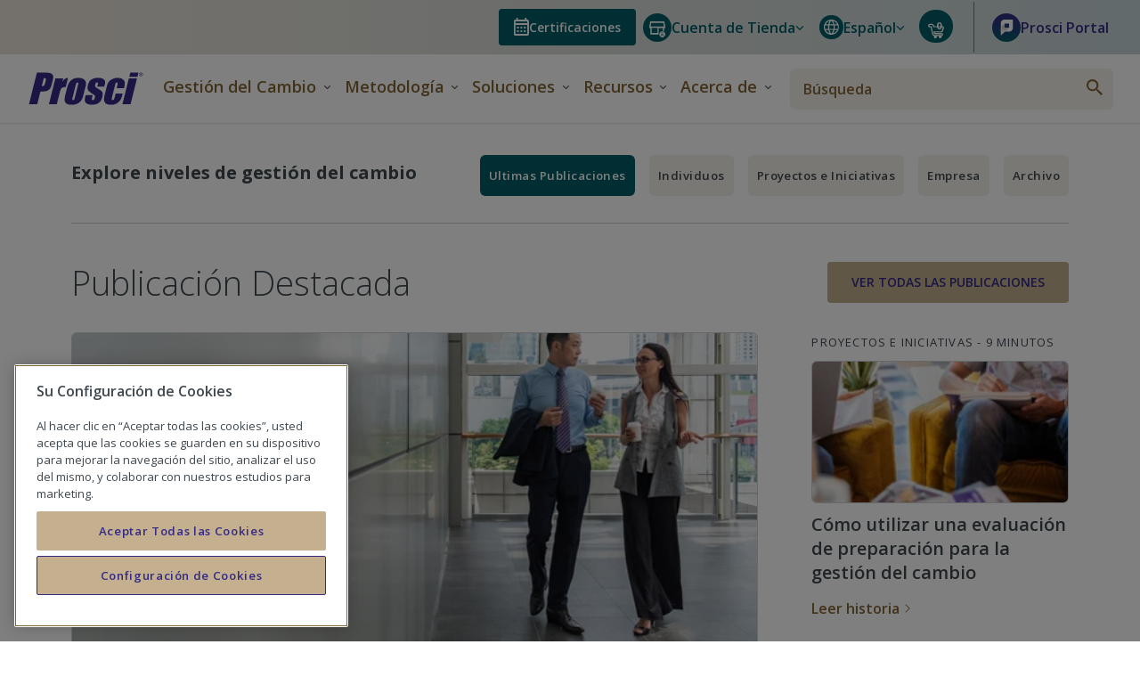

--- FILE ---
content_type: text/html; charset=UTF-8
request_url: https://www.prosci.com/es/blog
body_size: 47524
content:
<!doctype html><html lang="es"><head>
    <meta charset="utf-8">
    <title>Prosci Blog Semanal</title>
    <link rel="shortcut icon" href="https://www.prosci.com/hubfs/prosci-favicon-48.png">
    <meta name="description" content="El blog de Gestión del Cambio de Prosci te ayuda a mantenerte preparado para el cambio. Suscríbete para obtener las últimas investigaciones, artículos y consejos de vanguardia.">
    
    
    
      
    
    
    
    <meta name="viewport" content="width=device-width, initial-scale=1">

    
    <meta property="og:description" content="El blog de Gestión del Cambio de Prosci te ayuda a mantenerte preparado para el cambio. Suscríbete para obtener las últimas investigaciones, artículos y consejos de vanguardia.">
    <meta property="og:title" content="Prosci Blog Semanal">
    <meta name="twitter:description" content="El blog de Gestión del Cambio de Prosci te ayuda a mantenerte preparado para el cambio. Suscríbete para obtener las últimas investigaciones, artículos y consejos de vanguardia.">
    <meta name="twitter:title" content="Prosci Blog Semanal">

    

    

    <style>
a.cta_button{-moz-box-sizing:content-box !important;-webkit-box-sizing:content-box !important;box-sizing:content-box !important;vertical-align:middle}.hs-breadcrumb-menu{list-style-type:none;margin:0px 0px 0px 0px;padding:0px 0px 0px 0px}.hs-breadcrumb-menu-item{float:left;padding:10px 0px 10px 10px}.hs-breadcrumb-menu-divider:before{content:'›';padding-left:10px}.hs-featured-image-link{border:0}.hs-featured-image{float:right;margin:0 0 20px 20px;max-width:50%}@media (max-width: 568px){.hs-featured-image{float:none;margin:0;width:100%;max-width:100%}}.hs-screen-reader-text{clip:rect(1px, 1px, 1px, 1px);height:1px;overflow:hidden;position:absolute !important;width:1px}
</style>

<link rel="stylesheet" href="https://www.prosci.com/hubfs/hub_generated/template_assets/1/73798578709/1768492709021/template_main.min.css">
<link rel="stylesheet" href="https://www.prosci.com/hubfs/hub_generated/template_assets/1/73798578714/1768492706532/template_blog.min.css">
<link rel="stylesheet" href="https://www.prosci.com/hubfs/hub_generated/template_assets/1/73798578712/1768492711552/template_overrides.min.css">
<link rel="stylesheet" href="https://www.prosci.com/hubfs/hub_generated/template_assets/1/189181726208/1768492705859/template_tw-global.min.css">
<link rel="stylesheet" href="https://www.prosci.com/hubfs/hub_generated/template_assets/1/94748793990/1768492707883/template_tw-common.min.css">
<link rel="stylesheet" href="https://www.prosci.com/hubfs/hub_generated/module_assets/1/60057938782/1767680213510/module_Top_Banner_Global_copy.css">
<link rel="stylesheet" href="https://www.prosci.com/hubfs/hub_generated/module_assets/1/50087182358/1767680129735/module_Global_Header_2021.min.css">
<link rel="stylesheet" href="https://www.prosci.com/hubfs/hub_generated/module_assets/1/74624513093/1743073470550/module_Explore_the_Levels_of_Change_Management.min.css">
<style>
@font-face {
  font-family: "Open Sans";
  src: url("OpenSans.ttf") format("truetype");
  font-display: swap;
  font-weight: 300;
}

@font-face {
  font-family: "Open Sans";
  src: url("OpenSans.ttf") format("truetype");
  font-display: swap;
  font-weight: 400;
}

@font-face {
  font-family: "Open Sans";
  src: url("OpenSans.ttf") format("truetype");
  font-display: swap;
  font-weight: bold;
}

@font-face {
  font-family: "Open Sans";
  src: url("OpenSans.ttf") format("truetype");
  font-display: swap;
  font-style: italic;
}

@font-face {
  font-family: "Open Sans";
  src: url("OpenSans.ttf") format("truetype");
  font-display: swap;
  font-weight: 600;
}
</style>

<link rel="stylesheet" href="https://www.prosci.com/hubfs/hub_generated/module_assets/1/74650346799/1767680180003/module_Full_Width_Blog_Subscribe_Callout.min.css">
<link rel="stylesheet" href="https://www.prosci.com/hubfs/hub_generated/module_assets/1/74663810860/1767680179523/module_2_Col_CTAs.min.css">
<link rel="stylesheet" href="https://www.prosci.com/hubfs/hub_generated/module_assets/1/5773870464/1748352681232/module_Footer.min.css">

<style>
    
</style>

    


    


<script src="https://www.prosci.com/hubfs/hub_generated/template_assets/1/189181678455/1768492711736/template_require.min.js"></script>
<script>
  requirejs.config({
    "paths": {
      "jquery": "//367443.fs1.hubspotusercontent-na1.net/hubfs/367443/hub_generated/template_assets/1/189181726210/1768492708944/template_jquery-3.7.1.min",
      "slickjs": "//367443.fs1.hubspotusercontent-na1.net/hubfs/367443/hub_generated/template_assets/1/189183144255/1768492707148/template_slick.min"
    }
  });
</script>


<script type="text/javascript" src="https://www.prosci.com/hs/cta/cta/current.js"></script>

<link rel="profile" href="http://gmpg.org/xfn/11">
<link rel="icon" href="https://www.prosci.com/hubfs/prosci-favicon-48.png" type="image/x-icon">
<link rel="shortcut icon" href="https://www.prosci.com/hubfs/prosci-favicon-48.png" type="image/x-icon">


<!-- Google Tag Manager -->
<!-- Paste this code as high in the <head> of the page as possible: -->
<script>(function(w,d,s,l,i){w[l]=w[l]||[];w[l].push({'gtm.start':
new Date().getTime(),event:'gtm.js'});var f=d.getElementsByTagName(s)[0],
j=d.createElement(s),dl=l!='dataLayer'?'&l='+l:'';j.setAttributeNode(d.createAttribute('data-ot-ignore'));j.async=true;j.src=
'https://www.googletagmanager.com/gtm.js?id='+i+dl;f.parentNode.insertBefore(j,f);
})(window,document,'script','dataLayer','GTM-58CK7SG');</script>
<!--<script>!function(){"use strict";function e(e,t,o){return void 0===t&&(t=""),"cookie"===e?function(e){for(var t=0,o=document.cookie.split(";");t<o.length;t++){var r=o[t].split("=");if(r[0].trim()===e)return r[1]}}(t):"localStorage"===e?(r=t,localStorage.getItem(r)):"jsVariable"===e?window[t]:"cssSelector"===e?(n=t,i=o,a=document.querySelector(n),i?null==a?void 0:a.getAttribute(i):null==a?void 0:a.textContent):void console.warn("invalid uid source",e);var r,n,i,a}!function(t,o,r,n,i,a,c,l,s,u){var d,v,E,I;try{v=l&&(E=navigator.userAgent,(I=/Version\/([0-9\._]+)(.*Mobile)?.*Safari.*/.exec(E))&&parseFloat(I[1])>=16.4)?e(l,"user_id",""):void 0}catch(e){console.error(e)}var g=t;g[n]=g[n]||[],g[n].push({"gtm.start":(new Date).getTime(),event:"gtm.js"});var m=o.getElementsByTagName(r)[0],T=v?"&bi="+encodeURIComponent(v):"",_=o.createElement(r),f=v?"kp"+c:c; _.setAttributeNode(o.createAttribute('data-ot-ignore')); _.setAttribute('class','optanon-category-C0001'); _.async=!0,_.src="https://load.gtm.prosci.com/"+f+".js?id=GTM-58CK7SG"+T,null===(d=m.parentNode)||void 0===d||d.insertBefore(_,m)}(window,document,"script","dataLayer",0,0,"kvplrnjm","cookie")}();</script>-->
<!-- End Google Tag Manager -->


<meta name="google-site-verification" content="wYKjz0lVlZJTuWzC6ZpvSE321vkxSXmndY9VY5m7glc">

<meta name="msvalidate.01" content="87BD0ECE2CBFECD853715F590A1DDB99">























  
  
    
    
  
  
  
  
  
  <script>
    document.addEventListener('store:init', () => {
      Alpine.store('data').store = Alpine.store('data').stores.objects.find(store => store.code === 'default');
    });
  </script>


<link rel="stylesheet" type="text/css" media="all" href="https://www.prosci.com/hubfs/3.images/web-page/m2/css/global.css">

<link rel="preconnect" href="https://fonts.googleapis.com">
<link rel="preconnect" href="https://fonts.gstatic.com" crossorigin>
<link rel="stylesheet" href="//fonts.googleapis.com/css?family=Open+Sans:300,300i,400,400i,600,700,700i,800&amp;display=swap">

<script>
  var BASE_URL = 'https://store.prosci.com/';
  // var require = { 'baseUrl': 'https://store.prosci.com/static/version1768285978/frontend/Swarming/prosci/en_US' };
</script>

<script type="text/javascript" src="https://www.prosci.com/hubfs/3.images/web-page/m2/js/global.js"></script>

<script type="text/javascript" src="https://22467403.fs1.hubspotusercontent-na1.net/hubfs/22467403/prosci_hubspot_theme/js/alpinejs/collapse@3.10.3.min.js" defer crossorigin></script>
<script type="text/javascript" src="https://22467403.fs1.hubspotusercontent-na1.net/hubfs/22467403/prosci_hubspot_theme/js/alpinejs@3.10.3.min.js" defer crossorigin></script>


<script>
  (events => {
    const dispatchUserInteractionEvent = (event) => {
      events.forEach(type => window.removeEventListener(type, dispatchUserInteractionEvent))
      window.dispatchEvent(new Event('init-external-scripts'))
    };
    events.forEach(type => window.addEventListener(type, dispatchUserInteractionEvent, {once: true, passive: true}))
  })(['touchstart', 'mousemove', 'wheel', 'scroll', 'keydown'])

  window.addEventListener('init-external-scripts', () => {
    (function e(){
      var e = document.createElement("script");
      e.type="text/javascript",
      e.async=true,
      e.src="https://fast.wistia.com/assets/external/E-v1.js";
      e.onload = function() {
        window.dispatchEvent(new Event('wistia-script-loaded'));
      };
      var t=document.getElementsByTagName("script")[0];
      t.parentNode.insertBefore(e,t)
    })();
  });
</script>
<script async defer src="https://tools.luckyorange.com/core/lo.js?site-id=7fa8a112"></script>


<script>
    var CURRENT_STORE_CODE = 'default';
    var COOKIE_CONFIG = {
        "expires": null,
        "path": "\u002F",
        // @TODO: Update this to either pull from the store
        // configurations or a new global variable.
        "domain": ".prosci.com",
        "secure": false,
        "lifetime": "3600",
        "cookie_restriction_enabled": false
    };
</script>
<script>
    'use strict';
    (function( hyva, undefined ) {

        function lifetimeToExpires(options, defaults) {

            const lifetime = options.lifetime || defaults.lifetime;

            if (lifetime) {
                const date = new Date;
                date.setTime(date.getTime() + lifetime * 1000);
                return date;
            }

            return null;
        }

        function generateRandomString() {

            const allowedCharacters = '0123456789abcdefghijklmnopqrstuvwxyzABCDEFGHIJKLMNOPQRSTUVWXYZ',
                length = 16;

            let formKey = '',
                charactersLength = allowedCharacters.length;

            for (let i = 0; i < length; i++) {
                formKey += allowedCharacters[Math.round(Math.random() * (charactersLength - 1))]
            }

            return formKey;
        }

        const sessionCookieMarker = {noLifetime: true}

        const cookieTempStorage = {};

        const internalCookie = {
            get(name) {
                const v = document.cookie.match('(^|;) ?' + name + '=([^;]*)(;|$)');
                return v ? v[2] : null;
            },
            set(name, value, days, skipSetDomain) {
                let expires,
                    path,
                    domain,
                    secure,
                    samesite;

                const defaultCookieConfig = {
                    expires: null,
                    path: '/',
                    domain: null,
                    secure: false,
                    lifetime: null,
                    samesite: 'lax'
                };

                const cookieConfig = window.COOKIE_CONFIG || {};

                expires = days && days !== sessionCookieMarker
                    ? lifetimeToExpires({lifetime: 24 * 60 * 60 * days, expires: null}, defaultCookieConfig)
                    : lifetimeToExpires(window.COOKIE_CONFIG, defaultCookieConfig) || defaultCookieConfig.expires;

                path = cookieConfig.path || defaultCookieConfig.path;
                domain = !skipSetDomain && (cookieConfig.domain || defaultCookieConfig.domain);
                secure = cookieConfig.secure || defaultCookieConfig.secure;
                samesite = cookieConfig.samesite || defaultCookieConfig.samesite;

                document.cookie = name + "=" + encodeURIComponent(value) +
                    (expires && days !== sessionCookieMarker ? '; expires=' + expires.toGMTString() : '') +
                    (path ? '; path=' + path : '') +
                    (domain ? '; domain=' + domain : '') +
                    (secure ? '; secure' : '') +
                    (samesite ? '; samesite=' + samesite : 'lax');
            },
            isWebsiteAllowedToSaveCookie() {
                const allowedCookies = this.get('user_allowed_save_cookie');
                if (allowedCookies) {
                    const allowedWebsites = JSON.parse(unescape(allowedCookies));

                    return allowedWebsites[CURRENT_WEBSITE_ID] === 1;
                }
                return false;
            },
            getGroupByCookieName(name) {
                const cookieConsentConfig = window.cookie_consent_config || {};
                let group = null;
                for (let prop in cookieConsentConfig) {
                    if (!cookieConsentConfig.hasOwnProperty(prop)) continue;
                    if (cookieConsentConfig[prop].includes(name)) {
                        group = prop;
                        break;
                    }
                }
                return group;
            },
            isCookieAllowed(name) {
                const cookieGroup = this.getGroupByCookieName(name);
                return cookieGroup
                    ? window.cookie_consent_groups[cookieGroup]
                    : this.isWebsiteAllowedToSaveCookie();
            },
            saveTempStorageCookies() {
                for (const [name, data] of Object.entries(cookieTempStorage)) {
                    if (this.isCookieAllowed(name)) {
                        this.set(name, data['value'], data['days'], data['skipSetDomain']);
                        delete cookieTempStorage[name];
                    }
                }
            }
        };

        hyva.getCookie = (name) => {
            const cookieConfig = window.COOKIE_CONFIG || {};

            if (cookieConfig.cookie_restriction_enabled && ! internalCookie.isCookieAllowed(name)) {
                return cookieTempStorage[name] ? cookieTempStorage[name]['value'] : null;
            }

            return internalCookie.get(name);
        }

        hyva.setCookie = (name, value, days, skipSetDomain) => {
            const cookieConfig = window.COOKIE_CONFIG || {};

            if (cookieConfig.cookie_restriction_enabled && ! internalCookie.isCookieAllowed(name)) {
                cookieTempStorage[name] = {value, days, skipSetDomain};
                return;
            }
            return internalCookie.set(name, value, days, skipSetDomain);
        }


        hyva.setSessionCookie = (name, value, skipSetDomain) => {
            return hyva.setCookie(name, value, sessionCookieMarker, skipSetDomain)
        }

        hyva.getBrowserStorage = () => {
            const browserStorage = window.localStorage || window.sessionStorage;
            if (!browserStorage) {
                console.warn('Browser Storage is unavailable');
                return false;
            }
            try {
                browserStorage.setItem('storage_test', '1');
                browserStorage.removeItem('storage_test');
            } catch (error) {
                console.warn('Browser Storage is not accessible', error);
                return false;
            }
            return browserStorage;
        }

        hyva.postForm = (postParams) => {
            const form = document.createElement("form");

            let data = postParams.data;

            if (! postParams.skipUenc && ! data.uenc) {
                data.uenc = btoa(window.location.href);
            }
            form.method = "POST";
            form.action = postParams.action;

            Object.keys(postParams.data).map(key => {
                const field = document.createElement("input");
                field.type = 'hidden'
                field.value = postParams.data[key];
                field.name = key;
                form.appendChild(field);
            });

            const form_key = document.createElement("input");
            form_key.type = 'hidden';
            form_key.value = hyva.getFormKey();
            form_key.name="form_key";
            form.appendChild(form_key);

            document.body.appendChild(form);

            form.submit();
        }

        hyva.getFormKey = function () {
            let formKey = hyva.getCookie('form_key');

            if (!formKey) {
                formKey = generateRandomString();
                hyva.setCookie('form_key', formKey);
            }

            return formKey;
        }

        hyva.formatPrice = (value, showSign, options = {}) => {
            const formatter = new Intl.NumberFormat(
                'es',
                Object.assign({
                    style: 'currency',
                    currency: 'USD',
                    signDisplay: showSign ? 'always' : 'auto'
                }, options)
            );
            return (typeof Intl.NumberFormat.prototype.formatToParts === 'function') ?
                formatter.formatToParts(value).map(({type, value}) => {
                    switch (type) {
                        case 'currency':
                            return 'USD\u0020\u0024' || value;
                        case 'minusSign':
                            return '- ';
                        case 'plusSign':
                            return '+ ';
                        default :
                            return value;
                    }
                }).reduce((string, part) => string + part) :
                formatter.format(value);
        }

        const formatStr = function (str, nStart) {
            const args = Array.from(arguments).slice(2);

            return str.replace(/(%+)([0-9]+)/g, (m, p, n) => {
                const idx = parseInt(n) - nStart;

                if (args[idx] === null || args[idx] === void 0) {
                    return m;
                }
                return p.length % 2
                    ? p.slice(0, -1).replace('%%', '%') + args[idx]
                    : p.replace('%%', '%') + n;
            })
        }

        hyva.str = function (string) {
            const args = Array.from(arguments);
            args.splice(1, 0, 1);

            return formatStr.apply(undefined, args);
        }

        hyva.strf = function () {
            const args = Array.from(arguments);
            args.splice(1, 0, 0);

            return formatStr.apply(undefined, args);
        }

        /**
         * Take a html string as `content` parameter and
         * extract an element from the DOM to replace in
         * the current page under the same selector,
         * defined by `targetSelector`
         */
        hyva.replaceDomElement = (targetSelector, content) => {
            // Parse the content and extract the DOM node using the `targetSelector`
            const parser = new DOMParser();
            const doc = parser.parseFromString(content, 'text/html');
            const contentNode = doc.querySelector(targetSelector);

            // Bail if content can't be found
            if (!contentNode) {
                return;
            }

            hyva.activateScripts(contentNode)

            // Replace the old DOM node with the new content
            document.querySelector(targetSelector).replaceWith(contentNode);

            // Reload customerSectionData and display cookie-messages if present
            window.dispatchEvent(new CustomEvent("reload-customer-section-data"));
            hyva.initMessages();
        }

        hyva.activateScripts = (contentNode) => {
            // Extract all the script tags from the content.
            // Script tags won't execute when inserted into a dom-element directly,
            // therefore we need to inject them to the head of the document.
            const tmpScripts = contentNode.getElementsByTagName('script');

            if (tmpScripts.length > 0) {
                // Push all script tags into an array
                // (to prevent dom manipulation while iterating over dom nodes)
                const scripts = [];
                for (let i = 0; i < tmpScripts.length; i++) {
                    scripts.push(tmpScripts[i]);
                }

                // Iterate over all script tags and duplicate+inject each into the head
                for (let i = 0; i < scripts.length; i++) {
                    let script = document.createElement('script');
                    script.innerHTML = scripts[i].innerHTML;

                    document.head.appendChild(script);

                    // Remove the original (non-executing) node from the content
                    scripts[i].parentNode.removeChild(scripts[i]);
                }
            }
            return contentNode;
        }

        const replace = {['+']: '-', ['/']: '_', ['=']: ','};
        hyva.getUenc = () => btoa(window.location.href).replace(/[+/=]/g, match => replace[match]);

        let currentTrap;

        const focusableElements = (rootElement) => {
            const selector = 'button, [href], input, select, textarea, details, [tabindex]:not([tabindex="-1"]';
            return Array.from(rootElement.querySelectorAll(selector))
                .filter(el => {
                    return el.style.display !== 'none'
                        && !el.disabled
                        && el.tabIndex !== -1
                        && (el.offsetWidth || el.offsetHeight || el.getClientRects().length)
                })
        }

        const focusTrap = (e) => {
            const isTabPressed = e.key === 'Tab' || e.keyCode === 9;
            if (!isTabPressed) return;

            const focusable = focusableElements(currentTrap)
            const firstFocusableElement = focusable[0]
            const lastFocusableElement = focusable[focusable.length - 1]

            e.shiftKey
                ? document.activeElement === firstFocusableElement && (lastFocusableElement.focus(), e.preventDefault())
                : document.activeElement === lastFocusableElement && (firstFocusableElement.focus(), e.preventDefault())
        };

        hyva.releaseFocus = (rootElement) => {
            if (currentTrap && (!rootElement || rootElement === currentTrap)) {
                currentTrap.removeEventListener('keydown', focusTrap)
                currentTrap = null
            }
        }
        hyva.trapFocus = (rootElement) => {
            if (!rootElement) return;
            hyva.releaseFocus()
            currentTrap = rootElement
            rootElement.addEventListener('keydown', focusTrap)
            const firstElement = focusableElements(rootElement)[0]
            firstElement && firstElement.focus()
        }

        hyva.alpineInitialized = (fn) => window.addEventListener('alpine:initialized', fn, {once: true})
        window.addEventListener('user-allowed-save-cookie', () => internalCookie.saveTempStorageCookies())

    }( window.hyva = window.hyva || {} ));
</script>


<meta property="og:url" content="https://www.prosci.com/es/blog">
<meta property="og:type" content="blog">
<meta name="twitter:card" content="summary">
<link rel="alternate" type="application/rss+xml" href="https://www.prosci.com/es/blog/rss.xml">
<meta name="twitter:domain" content="www.prosci.com">
<script src="//platform.linkedin.com/in.js" type="text/javascript">
    lang: es_ES
</script>

<meta http-equiv="content-language" content="es">
<link rel="alternate" hreflang="de" href="https://www.prosci.com/de/blog">
<link rel="alternate" hreflang="en" href="https://www.prosci.com/blog">
<link rel="alternate" hreflang="es" href="https://www.prosci.com/es/blog">
<link rel="alternate" hreflang="es-es" href="https://www.prosci.com/es-es/blog">
<link rel="alternate" hreflang="fr" href="https://www.prosci.com/fr/blog">
<link rel="alternate" hreflang="fr-fr" href="https://www.prosci.com/fr-fr/blog">
<link rel="alternate" hreflang="pt" href="https://www.prosci.com/pt/blog">
<link rel="alternate" hreflang="pt-br" href="https://www.prosci.com/pt-br/blog">






    

    
    <link rel="preload" as="font" crossorigin="anonymous" href="/hubfs/raw_assets/public/bf-enterprise/fonts/OpenSans/open-sans-subset.woff2">
    <link rel="preload" as="font" crossorigin="anonymous" href="/hubfs/raw_assets/public/bf-enterprise/fonts/OpenSans/open-sans-italic-subset.woff2">

    
    
    
  <meta name="generator" content="HubSpot"></head>
  <body>
    
    <div class="body-wrapper   hs-content-id-110620065171 hs-blog-listing hs-content-path-es-blog hs-content-name-es-lt-bl01-prosci-blog-listing-page hs-blog-name-bl01-prosci-blog hs-blog-id-110620065170">
      
        <div id="hs_cos_wrapper_global_top_banner" class="hs_cos_wrapper hs_cos_wrapper_widget hs_cos_wrapper_type_module" style="" data-hs-cos-general-type="widget" data-hs-cos-type="module"></div>
        <div class="row-fluid-wrapper">
          <div id="hs_cos_wrapper_global_header" class="hs_cos_wrapper hs_cos_wrapper_widget hs_cos_wrapper_type_module" style="" data-hs-cos-general-type="widget" data-hs-cos-type="module">
<svg aria-hidden="true" style="position: absolute; width: 0; height: 0; overflow: hidden;" version="1.1" xmlns="http://www.w3.org/2000/svg" xmlns:xlink="http://www.w3.org/1999/xlink">
    <defs>
        <symbol id="icon-account" viewbox="0 0 22 22"><path d="M11.1.2C5 .2.2 5 .2 11.1c0 2.7 1.1 5.3 3 7.3 2.1 2.1 4.9 3.3 7.9 3.3 2.9 0 5.8-1.3 7.8-3.4 1.8-2 2.8-4.5 2.8-7.2C21.8 5.1 17 .2 11.1.2zm0 20c-2.3 0-4.5-.8-6.2-2.3 0-1 .1-1.3.2-1.5.4-.6 1-.9 2-1.3.3-.2.7-.3 1.1-.5l1.9 1.1c.3.2.6.2.9.2.3 0 .6-.1.9-.3l1.9-1.1.6.3c.7.4 2.2 1.1 2.4 1.5.1.2.2.9.2 1.6-1.6 1.5-3.7 2.3-5.9 2.3zM10 12.1c.3.1.7.2 1 .2.4 0 .7-.1 1-.2.1.4.3 1 .6 1.4l-1.5.8c-.1.1-.2.1-.3 0l-1.5-.8c.4-.4.6-.9.7-1.4zm-1.6-5C8.4 5.4 9.5 4 11 4s2.6 1.4 2.6 3.2c0 1.6-1.3 3.7-2.6 3.7-1.3-.1-2.6-2.2-2.6-3.8zm10 9.4c-.1-.3-.1-.6-.2-.8-.3-.7-1.4-1.3-3-2.2-.3-.2-.6-.3-.9-.5-.6-.3-.8-1.3-.9-1.9 1.1-1.1 1.7-2.8 1.7-4.1 0-2.6-1.8-4.7-4.1-4.7S6.9 4.3 6.9 7c0 1.3.6 3 1.7 4.1v.2c-.2.8-.3 1.4-.8 1.6-.5.3-1 .5-1.4.7-1.1.5-2 1-2.6 1.8-.2.2-.2.5-.3.9-1.2-1.5-1.8-3.4-1.8-5.3 0-5.3 4.1-9.4 9.4-9.4 5 0 9.1 4.2 9.1 9.4 0 2.1-.6 4-1.8 5.5z" fill="currentColor" /></symbol>
        <symbol id="icon-caret-up" viewbox="0 0 20 12"><path d="m10 4.1-7.3 7.3c-.6.6-1.7.6-2.3 0-.6-.6-.6-1.7 0-2.3L8.8.6c.6-.8 1.7-.8 2.3 0l8.5 8.5c.6.6.6 1.7 0 2.3-.6.6-1.7.8-2.3 0L10 4.1z" fill="currentColor" /></symbol>
        <symbol id="icon-caret-down" viewbox="0 0 20 12"><path d="M17.3.6c.6-.8 1.7-.6 2.3 0s.6 1.7 0 2.3l-8.5 8.5c-.6.8-1.7.8-2.3 0L.4 2.9C-.2 2.3-.2 1.2.4.6S2.1 0 2.7.6L10 7.9 17.3.6z" fill="currentColor" /></symbol>
        <symbol id="icon-caret-right" viewbox="0 0 6.3 11.3"><path d="M.2 1.1C-.1.8-.1.4.2.2c.3-.3.7-.3.9 0l5 5c.3.3.3.7 0 .9l-5 5c-.3.3-.7.3-.9 0s-.3-.7 0-.9l4.5-4.5L.2 1.1z" fill="currentColor" /></symbol>
        <symbol id="icon-cart" viewbox="0 0 16 16"><path d="m14.9 8.4 1-3c.1-.5 0-1.1-.3-1.5-.3-.4-.8-.7-1.4-.7H6.1c0-.1 0-.2-.1-.3 0-.6-.3-1.2-.8-1.6-.4-.6-1-.8-1.6-.7H2.2C.9.6 0 1.4 0 2.6 0 3.3.3 3.8.6 4c.6.5 1.4.5 1.8.5h.2c0 .1 0 .2.1.3L3 6.3l.9 4.5c.1 1.4 1.1 2.6 2.5 2.9-.3 0-.3.1-.4.3-.2.6-.1 1.2.3 1.6.4.4 1.1.6 1.6.3.6-.2.9-.8.9-1.4 0-.3-.1-.6-.2-.8h2.3c0 .1-.1.1-.1.2-.2.6-.1 1.2.3 1.6.4.4 1.1.6 1.6.3.6-.2.9-.8.9-1.4 0-.3-.1-.6-.2-.8.6 0 1.6-.4 1.6-1.4.1-.5-.1-.9-.4-1.3-.3-.3-.8-.5-1.2-.5H7c-.1-.1-.2-.5-.3-.8h6.6c.8.2 1.5-.4 1.6-1.2zm-9 .2c-.2 0-.4.1-.5.3-.1.1-.1.3 0 .5 0 .1 0 .2.1.4.1.7.4 2 1.5 2h6.6c.1 0 .2 0 .3.1s.1.2.1.3c0 .3-.3.3-.4.3H6.9c-1 0-1.8-.8-1.9-1.8-.1-.6-.5-2.6-.9-4.7l-.3-1.2v-.2c-.1-.6-.2-1.4-1.3-1.4h-.3c-.4 0-.7 0-.8-.2 0 0-.2-.1-.2-.5 0-.3.1-.7.9-.7h1.5c.3 0 .6.1.8.3.2.2.4.5.4.8V3c0 .2.1.5.1.8 0 .3.3.5.6.5h8.7c.2 0 .3.1.4.2.1.2.2.4.1.5l-1 3v.1c0 .3-.3.4-.5.5H5.9z" fill="currentColor" /></symbol>
        <symbol id="icon-checkmark" viewbox="0 0 20 15"><path d="M18.8.2c-4 4.1-8.1 8.2-12.1 12.2C4.9 10.6 3 8.8 1.2 6.9L0 8.1c2.2 2.2 4.5 4.4 6.7 6.7 4.4-4.5 8.9-8.9 13.3-13.4L18.8.2z" fill="currentColor" /></symbol>
        <symbol id="icon-cross" viewbox="0 0 11 11"><g fill="currentColor"><path d="m.444 1.378.919-.919 9.193 9.192-.919.919z" /><path d="m1.351 10.556-.92-.919L9.624.444l.919.919z" /></g></symbol>
        <symbol id="icon-globe" viewbox="0 0 16 16"><path d="M15.4 4.8c-.4-1-1-1.8-1.7-2.5S12.1 1 11.1.6C10.2.2 9.1 0 8 0S5.8.2 4.9.6c-1 .4-1.9 1-2.6 1.7S1 3.9.6 4.8C.2 5.8 0 6.8 0 8s.2 2.2.6 3.2c.4 1 1 1.8 1.7 2.5s1.6 1.3 2.5 1.7c1 .4 2 .6 3.1.6s2.2-.2 3.1-.6c1-.4 1.8-1 2.5-1.7s1.3-1.6 1.7-2.5c.4-1 .6-2 .6-3.2s0-2.2-.4-3.2zm-3.1-2.1c.8.6 1.4 1.4 1.8 2.3h-3c-.2-.8-.4-1.4-.6-2-.2-.6-.5-1.1-.8-1.6 1 .3 1.9.7 2.6 1.3zm-2 5.3v.8c0 .3 0 .6-.1 1H5.9c-.1-.4-.1-.8-.1-1V7.2c0-.2 0-.6.1-1h4.3c.1.4.1.7.1 1V8zM8 1.2c.5.5.9 1.1 1.2 1.8.4.6.6 1.3.8 2H6.1c.3-1 .5-1.8.8-2.4.3-.6.7-1 1.1-1.4zM3.7 2.7c.7-.6 1.6-1 2.6-1.3-.4.6-.7 1.1-.9 1.7-.2.5-.4 1.2-.5 1.9h-3c.4-.9 1-1.7 1.8-2.3zM1.2 8.9c0-.3-.1-.6-.1-.9 0-.3 0-.6.1-.9 0-.3.1-.5.2-.9h3.2c0 .3-.1.6-.1.9v1.7c0 .3 0 .6.1 1H1.4c-.1-.3-.1-.6-.2-.9zm2.4 4.3c-.7-.5-1.3-1.3-1.8-2.2h3c.2.7.4 1.4.6 2 .2.6.5 1.1.9 1.6-1.1-.4-2-.8-2.7-1.4zM8 14.8c-.5-.5-.9-1.1-1.2-1.7-.3-.6-.6-1.4-.8-2.2h3.9c-.2.9-.5 1.6-.8 2.2-.2.7-.6 1.3-1.1 1.7zm4.3-1.6c-.8.6-1.6 1.1-2.6 1.4.3-.5.6-1.1.8-1.6.2-.6.4-1.2.6-2h3c-.4.8-1 1.6-1.8 2.2zm2.5-4.3c0 .3-.1.6-.2.9h-3.2c0-.4.1-.7.1-1V7.3c0-.2 0-.6-.1-1.1h3.2c.1.3.2.6.2.9 0 .3.1.6.1.9-.1.3-.1.6-.1.9z" fill="currentColor" /></symbol>
        <symbol id="icon-hamburger" viewbox="0 0 22 14"><path d="M0 0h22v1.3H0V0zm0 6h22v1.3H0V6zm0 6h22v1.3H0V12z" fill="currentColor" /></symbol>
        <symbol id="icon-login" viewbox="0 0 23 22"><path d="m14.3 5.9 2.5-2.6-1.1-1-4.3 4.4 4.3 4.3 1-1-2.5-2.5H23V5.9h-8.7zm2.4 10.9c-1.1-.4-2.2-.8-3.2-1.1-.2-.1-.5-.1-.7-.1l.3-.3c.7-.7 1-1.6 1-2.7s-.3-2-1-2.7c-.7-.7-1.6-1-2.7-1s-2 .3-2.7 1-1 1.6-1 2.7.3 2 1 2.7l.3.3c-.2 0-.5.1-.7.1-1 .2-2.1.6-3.2 1.1-.5.2-.9.6-1.2 1-.3.4-.5 1-.5 1.6v.8h-.9V1.5h16.2c-.1-.4-.3-.8-.6-1.1-.4-.3-.7-.4-1.2-.4H1.5C1.1 0 .8.1.5.4S0 1.1 0 1.5v18.9c0 .4.1.7.4 1 .3.3.6.4 1 .4h17v-2.4c0-.6-.2-1.2-.5-1.6s-.7-.7-1.2-1zm-8-5.9c.4-.4 1-.6 1.6-.6.7 0 1.2.2 1.6.6s.6 1 .6 1.6c0 .7-.2 1.2-.6 1.6-.4.4-1 .6-1.6.6-.6 0-1.2-.2-1.6-.6-.4-.4-.6-1-.6-1.6 0-.7.2-1.2.6-1.6zm8.2 9.5H3.8v-.8c0-.2.1-.5.2-.7s.3-.4.6-.5c1-.5 2-.8 2.9-1 .9-.2 1.8-.3 2.8-.3s1.8.1 2.7.3c.9.1 1.8.5 2.9 1 .2.1.4.3.6.5.1.2.2.5.2.7v.8z" fill="currentColor" /></symbol>
        <symbol id="icon-logout" viewbox="0 0 20 22"><path d="M16.7 16.8c-1.1-.4-2.2-.8-3.2-1.1-.2-.1-.5-.1-.7-.1l.3-.3c.7-.7 1-1.6 1-2.7s-.3-2-1-2.7c-.7-.7-1.6-1-2.7-1s-2 .3-2.7 1-1 1.6-1 2.7.3 2 1 2.7l.3.3c-.2 0-.5.1-.7.1-1 .2-2.1.6-3.2 1.1-.5.2-.9.6-1.2 1-.3.4-.5 1-.5 1.6v.8h-.9V1.5h16.2c-.1-.4-.3-.8-.6-1.1-.4-.3-.7-.4-1.2-.4H1.5C1.1 0 .8.1.5.4S0 1.1 0 1.5v18.9c0 .4.1.7.4 1 .3.3.6.4 1 .4h17v-2.4c0-.6-.2-1.2-.5-1.6s-.7-.7-1.2-1zm-8-5.9c.4-.4 1-.6 1.6-.6.7 0 1.2.2 1.6.6s.6 1 .6 1.6c0 .7-.2 1.2-.6 1.6-.4.4-1 .6-1.6.6-.6 0-1.2-.2-1.6-.6-.4-.4-.6-1-.6-1.6 0-.7.2-1.2.6-1.6zm8.2 9.5H3.8v-.8c0-.2.1-.5.2-.7s.3-.4.6-.5c1-.5 2-.8 2.9-1 .9-.2 1.8-.3 2.8-.3s1.8.1 2.7.3c.9.1 1.8.5 2.9 1 .2.1.4.3.6.5.1.2.2.5.2.7v.8zm-1.2-9.5L20 6.6l-4.3-4.4-1.1 1 2.5 2.6H8.5v1.5h8.7l-2.5 2.5 1 1.1z" fill="currentColor" /></symbol>
        <symbol id="icon-pencil" iewbox="0 0 12 12"><path fill="currentColor" fill-rule="evenodd" d="m11.808 2.688-1.216 1.216-2.496-2.496L9.312.192A.642.642 0 0 1 9.784 0c.187 0 .344.064.472.192l1.552 1.552a.642.642 0 0 1 .192.472.642.642 0 0 1-.192.472zM0 9.504l7.376-7.376 2.496 2.496L2.496 12H0V9.504z" /></symbol>
        <symbol id="icon-plus" viewbox="0 0 10 10"><path fill="currentColor" d="M10 4.5H5.5V0h-1v4.5H0v1h4.5V10h1V5.5H10z" /></symbol>
        <symbol id="icon-prosci-portal" viewbox="0 0 16 16"><path d="M5.8 0C3.9 0 2.4 1.6 2.4 3.6V12h8.5c1.9 0 3.5-1.6 3.5-3.6V0H5.8zm4.8 8H6.2V4h4.4v4z" style="fill:#fff" /><lineargradient id="icon-prosci-portal-gradient" gradientunits="userSpaceOnUse" x1="-5.258" y1="-12.495" x2="-2" y2="-8.265" gradienttransform="matrix(1 0 0 -1 8 .25)"><stop offset="0" style="stop-color:#fff" /><stop offset="1" style="stop-color:#d2d2d2" /></lineargradient><path style="fill:url(#icon-prosci-portal-gradient)" d="M6.2 8V4L2.4 7.8V16l8.2-8z" /></symbol>
        <symbol id="icon-qty-minus" viewbox="0 0 10 10"><path fill="currentColor" d="M0 4.5h10v1H0z" /></symbol>
        <symbol id="icon-qty-plus" viewbox="0 0 10 10"><path fill="currentColor" d="M10 4.5H5.5V0h-1v4.5H0v1h4.5V10h1V5.5H10z" /></symbol>
        <symbol id="icon-search" viewbox="0 0 16 16"><path d="M11.4 10.1h-.7l-.3-.2c.9-1 1.4-2.4 1.4-3.9.1-3.3-2.6-6-5.9-6S0 2.7 0 5.9s2.7 5.9 5.9 5.9c1.5 0 2.8-.5 3.9-1.4l.2.3v.7l4.6 4.6 1.4-1.4-4.6-4.5zm-5.5 0c-2.3 0-4.1-1.8-4.1-4.1s1.8-4.1 4.1-4.1S10 3.7 10 6s-1.8 4.1-4.1 4.1z" fill="currentColor" /></symbol>
        <symbol id="icon-store" viewbox="0 0 16 16"><path d="M11 12.4c-.2 0-.4.1-.6.2-.1.1-.2.4-.2.6s0 .5.2.6c.1.2.3.2.6.2s.4-.1.6-.2c.1-.1.2-.4.2-.6s-.1-.5-.2-.6c-.1-.1-.3-.2-.6-.2zM15.1 0H1v1.6h14.1V0zM15 3H1L0 8v1.5h1.1V16h8.4V9.5h4.2V16H15V9.5h1V8l-1-5zM8.1 14.5H2.4v-5h5.8v5h-.1zM1.3 8 2 4.5h12.1l.6 3.5H1.3z" fill="currentColor" /></symbol>
        <symbol id="icon-store-account" viewbox="0 0 32 32"><circle cx="16" cy="16" r="16" style="fill-rule:evenodd;clip-rule:evenodd;fill:#025c67" /><path d="M23.9 9H8.1L7 14.7v1.7h1.2v7.3h9.4v-7.3h4.7v3.3h1.5v-3.3H25v-1.7L23.9 9zm-7.8 12.9H9.7v-5.6h6.5v5.6zm-7.6-7.2.7-4h13.6l.7 4h-15zM21.6 24h-.2c0 .1-.1.2-.1.3l.4.3.4-.3c-.1-.1-.1-.2-.2-.4-.1.1-.2.1-.3.1zm0-2.2c-.4 0-.7.3-.7.8 0 .4.3.9.7.9.3 0 .7-.5.7-.9s-.3-.8-.7-.8zm.1-1.6s-.1 0 0 0c-1.9 0-3.4 1.5-3.4 3.4 0 .9.4 1.7.9 2.3.6.6 1.5 1 2.5 1 .9 0 1.8-.4 2.4-1.1.5-.6.9-1.4.9-2.2 0-1.8-1.5-3.4-3.3-3.4zm1.5 5.4c0-.2 0-.5-.1-.5-.1-.1-.4-.3-.6-.4l-.1-.1-.5.4c-.1.1-.2.1-.3.1-.1 0-.2 0-.3-.1l-.5-.4c-.1 0-.2.1-.3.1-.3.1-.4.2-.5.3 0 0-.1.1 0 .5h-.4c0-.3 0-.6.1-.7.2-.2.4-.4.7-.5.1-.1.2-.1.4-.2.1-.1.1-.2.2-.4-.3-.3-.5-.7-.5-1.1 0-.7.5-1.2 1.1-1.2.6 0 1.1.5 1.1 1.2 0 .3-.2.8-.4 1.1 0 .1.1.4.2.5.1 0 .1.1.2.1.4.2.7.4.8.6.1.2.1.6.1.7h-.4z" style="fill-rule:evenodd;clip-rule:evenodd;fill:#fff" /></symbol>
        <symbol id="icon-trash" viewbox="0 0 10 12"><path fill="currentColor" fill-rule="evenodd" d="M7.352.656h2.304V2H.344V.656h2.32L3.352 0h3.312l.688.656zm-4.72 5.248 1.424 1.44-1.392 1.408.928.928L5 8.288 6.408 9.68l.944-.928-1.408-1.408 1.408-1.44-.944-.944L5 6.4 3.592 4.96l-.96.944zM1 10.656v-8h8v8c0 .363-.133.677-.4.944a1.29 1.29 0 0 1-.944.4H2.344a1.29 1.29 0 0 1-.944-.4 1.291 1.291 0 0 1-.4-.944z" /></symbol>
        <symbol id="icon-loading" viewbox="0 0 38 38">
            <defs>
                <lineargradient x1="8.042%" y1="0%" x2="65.682%" y2="23.865%" id="a">
                    <stop stop-color="currentColor" stop-opacity="0" offset="0%" />
                    <stop stop-color="currentColor" stop-opacity=".631" offset="63.146%" />
                    <stop stop-color="currentColor" offset="100%" />
                </lineargradient>
            </defs>
            <g fill="none" fill-rule="evenodd">
                <g transform="translate(1 1)">
                    <path d="M36 18c0-9.94-8.06-18-18-18" id="Oval-2" stroke="url(#a)" stroke-width="2">
                        <animatetransform attributeName="transform" type="rotate" from="0 18 18" to="360 18 18" dur="0.9s" repeatCount="indefinite" />
                    </path>
                    <circle fill="currentColor" cx="36" cy="18" r="1">
                        <animatetransform attributeName="transform" type="rotate" from="0 18 18" to="360 18 18" dur="0.9s" repeatCount="indefinite" />
                    </circle>
                </g>
            </g>
        </symbol>
    </defs>
</svg>

<script>
'use strict';
(function( prosci, undefined ) {
    prosci.getCookie = (name) => {
        const v = document.cookie.match('(^|;) ?' + name + '=([^;]*)(;|$)');
        return v ? v[2] : null;
    }
    prosci.setCookie = (name, value, domain, days) => {
        let expires = new Date,
            path = '/',
            secure = false,
            samesite = 'lax';

        // Set expires
        expires.setTime(expires.getTime() + (24 * 60 * 60 * days) * 1000);

        document.cookie = name + "=" + encodeURIComponent(value) +
            (expires ? '; expires=' + expires.toGMTString() : '') +
            (path ? '; path=' + path : '') +
            (domain ? '; domain=' + domain : '') +
            (secure ? '; secure' : '') +
            (samesite ? '; samesite=' + samesite : 'lax');
    }
    prosci.storageGet = (key) => {
        if (typeof localStorage === 'undefined') {
            return sessionStorage.getItem(key);
        } else {
            return localStorage.getItem(key)
        }
    }
    prosci.storageSet = (key, value) => {
        if (typeof localStorage === 'undefined') {
            sessionStorage.setItem(key, value);
        } else {
            localStorage.setItem(key, value);
        }
    }
    prosci.dispatchMessages = (messageObject) => {
      const messageEvent = new CustomEvent("message-dispatch", {
          detail: messageObject,
      });
      window.dispatchEvent(messageEvent);
    }

}( window.prosci = window.prosci || {} ));
</script>

<script>
  'use strict';

  var DEFAULT_STORE_ID = 'default';

  document.addEventListener('alpine:init', () => {
    Alpine.store('data', {
      languages: {"limit":1000,"message":null,"objects":[{"browser_language":"en;en-US","code":"en","default_store_code":"default","hs_child_table_id":0,"hs_created_at":1670432100531,"hs_deleted_at":0,"hs_id":94482347346,"hs_is_edited":false,"hs_published_at":1741872607253,"hs_updated_at":1713960194046,"hs_updated_by_user_id":6818824,"label":"English"},{"browser_language":"fr;fr-CA;fr-FR;fr-BE;fr-CH;fr-LU;fr-MC;fr-TN;","code":"fr","default_store_code":"eu","hs_child_table_id":0,"hs_created_at":1741872031808,"hs_created_by_user_id":24841841,"hs_deleted_at":0,"hs_id":187268160853,"hs_initial_published_at":1741872171066,"hs_is_edited":false,"hs_published_at":1741872607253,"hs_updated_at":1741872603616,"hs_updated_by_user_id":24841841,"label":"Français"},{"browser_language":"es-US;es-419;es;es-AR;es-BO;es-CL;es-CO;es-CR;es-DO;es-EC;es-ES;es-GT;es-HN;es-MX;es-NI;es-PA;es-PE;es-PR;es-PY;es-SV;es-UY;es-VE","code":"es","default_store_code":"default","hs_child_table_id":0,"hs_created_at":1670432100542,"hs_deleted_at":0,"hs_id":94482347348,"hs_initial_published_at":1741216736967,"hs_is_edited":false,"hs_published_at":1741872607253,"hs_updated_at":1741216734068,"hs_updated_by_user_id":24841841,"label":"Español"},{"browser_language":"de;de-DE;de-AT;de-GR;de-LI;de-LU;de-CH","code":"de","default_store_code":"eu","hs_child_table_id":0,"hs_created_at":1741273784002,"hs_created_by_user_id":24841841,"hs_deleted_at":0,"hs_id":186959906454,"hs_initial_published_at":1741273820747,"hs_is_edited":false,"hs_published_at":1741872607253,"hs_updated_at":1741274297340,"hs_updated_by_user_id":24841841,"label":"Deutsch"},{"browser_language":"pt;pt-BR;pt-PT","code":"pt","default_store_code":"default","hs_child_table_id":0,"hs_created_at":1715004426680,"hs_created_by_user_id":24841841,"hs_deleted_at":0,"hs_id":166502592128,"hs_initial_published_at":1715004473148,"hs_is_edited":false,"hs_published_at":1741872607253,"hs_updated_at":1715004462632,"hs_updated_by_user_id":24841841,"label":"Português"}],"offset":0,"total":5,"totalCount":5},
      stores: {"limit":1000,"message":null,"objects":[{"code":"au","hs_child_table_id":0,"hs_created_at":1746642705944,"hs_created_by_user_id":6818824,"hs_deleted_at":0,"hs_id":189859331924,"hs_initial_published_at":1746642707030,"hs_is_edited":false,"hs_published_at":1746642707030,"hs_updated_at":1746642705944,"hs_updated_by_user_id":6818824,"label":"Australia - English","locale":"en_AU","magento_id":"3","magento_url":"https://au-store.prosci.com/","region_label":"Asia Pacific","region_sort_order":10,"store_sort_order":0,"website_id":"3"},{"code":"nz","hs_child_table_id":0,"hs_created_at":1746642706066,"hs_created_by_user_id":6818824,"hs_deleted_at":0,"hs_id":189860535858,"hs_initial_published_at":1746642707030,"hs_is_edited":false,"hs_published_at":1746642707030,"hs_updated_at":1746642706066,"hs_updated_by_user_id":6818824,"label":"New Zealand - English","locale":"en_NZ","magento_id":"4","magento_url":"https://nz-store.prosci.com/","region_label":"Asia Pacific","region_sort_order":10,"store_sort_order":0,"website_id":"4"},{"code":"default","hs_child_table_id":0,"hs_created_at":1746642706207,"hs_created_by_user_id":6818824,"hs_deleted_at":0,"hs_id":189860535859,"hs_initial_published_at":1746642707030,"hs_is_edited":false,"hs_published_at":1746642707030,"hs_updated_at":1746642706207,"hs_updated_by_user_id":6818824,"label":"United States - English","locale":"en_US","magento_id":"1","magento_url":"https://store.prosci.com/","region_label":"North America","region_sort_order":20,"store_sort_order":0,"website_id":"1"},{"code":"canada","hs_child_table_id":0,"hs_created_at":1746642706328,"hs_created_by_user_id":6818824,"hs_deleted_at":0,"hs_id":189859331925,"hs_initial_published_at":1746642707030,"hs_is_edited":false,"hs_published_at":1746642707030,"hs_updated_at":1746642706328,"hs_updated_by_user_id":6818824,"label":"Canada - English","locale":"en_CA","magento_id":"2","magento_url":"https://ca-store.prosci.com/","region_label":"North America","region_sort_order":20,"store_sort_order":0,"website_id":"2"},{"code":"eu","hs_child_table_id":0,"hs_created_at":1746642706477,"hs_created_by_user_id":6818824,"hs_deleted_at":0,"hs_id":189859331926,"hs_initial_published_at":1746642707030,"hs_is_edited":false,"hs_published_at":1746642707030,"hs_updated_at":1746642706477,"hs_updated_by_user_id":6818824,"label":"Europe","locale":"en_GB","magento_id":"5","magento_url":"https://eu-store.prosci.com/","region_label":"Europe","region_sort_order":40,"store_sort_order":0,"website_id":"5"},{"code":"uk","hs_child_table_id":0,"hs_created_at":1746642706638,"hs_created_by_user_id":6818824,"hs_deleted_at":0,"hs_id":189859813543,"hs_initial_published_at":1746642707030,"hs_is_edited":false,"hs_published_at":1746642707030,"hs_updated_at":1746642706638,"hs_updated_by_user_id":6818824,"label":"United Kingdom","locale":"en_GB","magento_id":"6","magento_url":"https://uk-store.prosci.com/","region_label":"Europe","region_sort_order":40,"store_sort_order":0,"website_id":"6"},{"code":"sg","hs_child_table_id":0,"hs_created_at":1746642706778,"hs_created_by_user_id":6818824,"hs_deleted_at":0,"hs_id":189859331927,"hs_initial_published_at":1746642707030,"hs_is_edited":false,"hs_published_at":1746642707030,"hs_updated_at":1746642706778,"hs_updated_by_user_id":6818824,"label":"Singapore","locale":"en_US","magento_id":"7","magento_url":"https://store.prosci.com/","region_label":"Singapore","region_sort_order":50,"store_sort_order":0,"website_id":"7"}],"offset":0,"total":7,"totalCount":7},
      storeCode: prosci.getCookie('store_switcher') || DEFAULT_STORE_ID || 'default',
      store: null
    });

    document.dispatchEvent(new CustomEvent('store:init'));
  });
</script>


<script>
  function initHeader () {
      return {
          searchOpen: false,
          headerId: 'page-header',
          init() {
              this.initStickyHeader();
          },
          initStickyHeader() {
              const $header = document.getElementById(this.headerId).closest('.row-fluid-wrapper');
              let headerHeight = $header.offsetHeight;
              let lastScrollTop = 0;
              const isSafari = /^((?!chrome|android).)*safari/i.test(navigator.userAgent);
              // Check if mobile device based on screen width
              const isMobile = window.matchMedia('(max-width: 1024px)').matches;


              // Add header-sticky class immediately
              $header.classList.add('header-sticky');

              if (!isSafari && isMobile) {
                $header.classList.add('tw-overflow-x-clip');
              }

              window.addEventListener("resize", () => {
                  headerHeight = $header.offsetHeight;
              });

              window.addEventListener("scroll", () => {
                  const st = window.scrollY;

                  if (st > lastScrollTop && st > (headerHeight * 2)) {
                      $header.style.transform = `translateY(-${headerHeight}px)`;
                      document.dispatchEvent(new Event('search_autocomplete:hide'));
                      document.dispatchEvent(new Event('account_switcher:hide'));
                      document.dispatchEvent(new Event('store_switcher:hide'));
                      // Dispatch custom event to close dropdown menus
                      document.dispatchEvent(new Event('navigation_dropdown:hide'));
                  } else if (st + window.innerHeight < document.body.scrollHeight) {
                      $header.style.transform = `translateY(0)`;
                  }

                  lastScrollTop = st;
              });

              window.addEventListener("resize", () => {
                if (!isSafari && window.matchMedia('(min-width: 1024px)').matches) {
                  $header.classList.remove('tw-overflow-x-clip');
                } else if (!isSafari && !window.matchMedia('(min-width: 1024px)').matches) {
                  $header.classList.add('tw-overflow-x-clip');
                }
              });
          }
      }
  }
</script>
<noscript>
  <div class="message global noscript">
    <div class="content">
      <p><strong>JavaScript seems to be disabled in your browser.</strong> <span>For the best experience on our site, be sure to turn on Javascript in your browser.</span></p>
    </div>
  </div>
</noscript>
<header id="page-header" class="page-header" data-request-domain="www.prosci.com" x-data="initHeader()">
  <div class="header-top__wrapper" x-data>
    <div class="header-top__container">
      <div class="header-training">
        <a class="button-secondary button-small button-header" href="https://store.prosci.com/training.html?course_region=280&amp;language=6196"><i class="prosci-icon prosci-icon-calendar"></i> <span>Certificaciones</span></a>
      </div>
      <div class="prosci-switcher prosci-switcher__account">
          <script>
              function accountLinks() {
                  return {
                      init() {
                          if (!Alpine.store('data')) {
                              Alpine.store('data', {
                                  customerName: JSON.parse(localStorage.getItem('mage-cache-storage'))?.customer?.fullname ?? false
                              });
                          }

                          this.bindEventListener();
                      },
                      open: false,
                      toggle() {
                          if (this.open) {
                              return this.close();
                          }
                          this.$refs.button.focus();
                          this.open = true;
                      },
                      bindEventListener() {
                          document.addEventListener('account_switcher:hide', () => {
                              if (this.open) {
                                return this.close();
                              }
                          });
                      },
                      close(focusAfter) {
                          if (!this.open) return;
                          this.open = false;
                          focusAfter && focusAfter.focus();
                      }
                  }
              }
          </script>
          <div x-data="accountLinks()" @keydown.escape.prevent.stop="close($refs.button)" @focusin.window="!$refs.panel.contains($event.target) &amp;&amp; close()" @reload-customer-data-done.document="if ($event.detail?.customer?.fullname) Alpine.store('data').customerName = $event.detail.customer.fullname" x-id="['dropdown-button']" class="prosci-switcher">
              <button x-ref="button" @click="toggle()" :aria-expanded="open" :aria-controls="$id('dropdown-button')" type="button" class="prosci-switcher__trigger button-icon-link button-header" :class="{
                      'active': open
                  }" aria-label="Store Account menu">
                  <span class="button-inner">
                      <svg height="32" width="32" aria-hidden="true"><use href="#icon-store-account"></use></svg>
                      <span class="prosci-switcher__trigger-label">
                          <span>Cuenta de Tienda</span>
                          <svg class="drilldown-hidden" :class="{
                                  'active': open
                              }" aria-hidden="true">
                              <use href="#icon-caret-down"></use>
                          </svg>
                      </span>
                  </span>
              </button>
              <div x-ref="panel" x-show="open" x-transition.origin.top @click.outside="close()" :id="$id('dropdown-button')" style="display: none" class="prosci-switcher__dropdown x-dropdown">
                  <div class="store-account-wrapper">
                      <div class="store-account-welcome prosci-switcher__note">
                          <div x-text="Alpine.store('data').customerName ? 'Bienvenidos,' : '¡Bienvenidos!'"></div>
                          <div x-text="Alpine.store('data').customerName ? Alpine.store('data').customerName : 'Inicia sesión para administrar tu cuenta de la tienda.'" :class="{
                                  'prosci-switcher__note--small': !Alpine.store('data').customerName,
                              }">
                          </div>
                      </div>
                      <div>
                          <ul class="prosci-switcher__list">
                              <li>
                                  <a :href="Alpine.store('data')?.store?.magento_url">
                                      <svg><use href="#icon-store"></use></svg>
                                      <span>Tienda</span>
                                  </a>
                              </li>
                              <li>
                                  <a :href="Alpine.store('data')?.store?.magento_url + 'customer/account'">
                                      <svg><use href="#icon-account"></use></svg>
                                      <span>Mi Cuenta</span>
                                  </a>
                              </li>
                              <li>
                                  <a :href="Alpine.store('data').customerName ? Alpine.store('data')?.store?.magento_url + 'customer/account/logout' : Alpine.store('data')?.store?.magento_url + 'customer/account/login'">
                                      <svg><use :href="Alpine.store('data').customerName ? '#icon-logout' : '#icon-login'"></use></svg>
                                      <span x-text="Alpine.store('data').customerName ? 'Cerrar Sesión' : 'Iniciar Sesión'"></span>
                                  </a>
                              </li>
                          </ul>
                      </div>
                  </div>
              </div>
          </div>
      </div>

      
        <div data-global-resource-path="bf-enterprise/templates/partials/language-switcher.html"><script data-ot-ignore>
    function languageSwitcher() {
        return {
            open: false,
            display: 'switcher', // switcher, confirm
            currentCode: 'es',
            userLanguage: navigator.language || navigator.userLanguage,
            cookieName: 'language_switcher',
            cookieDomain: '.prosci.com',
            cookieLifetime: '86400',
            storeData: Alpine.store('data'),
            changedFocusByOnetrust: false,
            timeoutInterval: false,
            forceClose: false,

            init() {
                console.log('userLanguage', this.userLanguage);

                
                // If there is no cookie, check if we should redirect based on browser language
                let languageMatch = null;
                if (!prosci.getCookie(this.cookieName)) {
                    // Look for country match in store data
                    languageMatch = this.searchByBrowserLanguage();
                    if (languageMatch) {
                        //this.setLanguage(languageMatch.code);
                        this.redirectTo(languageMatch.code)
                    } else {
                        // If no match found, set to current locale right away
                        this.setLanguage(this.currentCode);
                    }
                }
                

                // If current locale doesn't match cookie, display confirmation
                //languageMatch===null
                if (!prosci.getCookie(this.cookieName)) {
                    this.display = 'confirm';
                    this.open = true;

                    // On page load, if the screen is lower than 768px, set the default locale
                    if (window.innerWidth < 768) {
                        this.setCurrentLocale();
                    } else {
                        // Start a 20 second timer. If the user has not set a language by the time the timer is up, close the dialog.
                        this.setLanguage(this.currentCode);
                        this.timeoutInterval = setTimeout(() => {
                            if (this.open) {
                                this.setCurrentLocale();
                                this.forceClose = true;
                                this.closeDialog();
                            }
                        }, 20000);
                    }
                }

                // Watch display, on change, clear timeout
                this.$watch('display', () => {
                    clearTimeout(this.timeoutInterval);
                });

                this.bindEventListener();

            },
            toggle() {
                if (this.open) {
                    return this.closeDialog();
                }
                this.$refs.button.focus();
                this.open = true;
            },
            bindEventListener() {
                document.addEventListener('store_switcher:hide', () => {
                    if (this.open) {
                        return this.closeDialog();
                    }
                });
            },
            closeDialog(focusAfter) {
                clearTimeout(this.timeoutInterval);
                if (document.getElementById('onetrust-banner-sdk') &&
                    document.getElementById('onetrust-banner-sdk').checkVisibility() &&
                    !this.changedFocusByOnetrust &&
                    !this.forceClose
                ) {
                    this.changedFocusByOnetrust = true;
                    return;
                }
                if (!this.open) return;
                this.open = false;
                focusAfter && focusAfter.focus();
            },
            setCookie(code) {
                prosci.setCookie(this.cookieName, code, this.cookieDomain, this.cookieLifetime);
            },

            /**
             * Set language cookie
             * @param code
             */
            setLanguage(code) {
                this.setCookie(code);
            },

            /**
             * Set language cookie and redirect
             * @param code
             * @param force
             */
            setLanguageAndRedirect(code, force = false) {
                this.setCookie(code);
                this.redirectTo(code, force);
            },

            /**
             * Redirect to store if code is not in url
             * @param code
             * @param force
             */
            redirectTo(code, force = false) {
                // Redirect
                let slug = (code !== 'en' && code !== 'en_US') ? code : null;

                if (force) {
                    let slug = (code === 'en' || code === 'en_US') ? '' : code;
                    window.location.href = `https://www.prosci.com/${slug}`;
                    return;
                }
                if (slug && !window.location.href.includes(`/${code}`)) {
                    window.location.href = `https://www.prosci.com/${slug}`;
                }
            },
            setCurrentLocale() {
                this.setCookie(this.currentCode);
                this.closeDialog();
                // Reset display to switcher, delay so the switch happens after the dialog closes
                setTimeout(() => {
                    this.display = 'switcher';
                }, 250);
            },

            /**
             * Searches for a store that matches the user's browser language.
             *
             * @returns {null} Returns null if no store is found that matches the browser language.
             */
            searchByBrowserLanguage() {
                return this.storeData.languages.objects.find(country => {
                    let codes = country.browser_language.split(';');
                    return codes.some(code => code === this.userLanguage);
                }) || null;
            },
            /**
             * Check if the target element is a OneTrust element
             * @param target
             * @returns {boolean}
             */
            isOneTrust(target) {
                const oneTrustSdk = document.getElementById('onetrust-consent-sdk');
                if (oneTrustSdk && oneTrustSdk.contains(target)) {
                    return true;
                }
                return false;
            },
        }
    }
</script>
<div x-data="languageSwitcher()" @keydown.escape.prevent.stop="closeDialog($refs.button)" @focusin.window="!$refs.panel.contains($event.target) &amp;&amp; !isOneTrust($event.target) &amp;&amp; closeDialog()" x-id="['dropdown-button']" class="tw-relative">
    <button x-ref="button" @click="toggle()" :aria-expanded="open" :aria-controls="$id('dropdown-button')" type="button" class="prosci-switcher__trigger button-icon-link button-header" :class="{
            'active': open
        }" aria-label="Language selector, currently Español">
        <span class="button-inner">
            <span class="icon">
              <svg class="tw-text-white" aria-hidden="true"><use xlink:href="#icon-globe"></use></svg>
            </span>
            <span class="tw-inline-flex tw-items-center tw-gap-2">
                <span>Español</span>
                <svg class="tw-w-4 tw-h-2 tw-mt-0.75" :class="{
                        'tw-rotate-180': open
                    }" aria-hidden="true">
                    <use href="#icon-caret-down"></use>
                </svg>
            </span>
        </span>
    </button>
    <div x-ref="panel" x-show="open" x-transition.origin.top @click.outside="if (!isOneTrust($event.target)) { setCurrentLocale() }" :id="$id('dropdown-button')" style="display: none;" class="x-dropdown tw-absolute tw-right-0 tw-z-10 tw-w-120 tw-overflow-hidden tw-bg-white tw-shadow-md tw-font-semibold">
        <div x-show="display == 'switcher'">
            <div class="tw-py-4 tw-px-6 tw-border-0 tw-border-b tw-border-solid tw-border-gray-18 tw-leading-snug">
                <div>Elige tu Idioma</div>
                <div class="tw-mt-4 tw-text-sm">Seleccionar un idioma diferente lo redirigirá a la página de inicio.</div>
            </div>
            <div class="hs-skip-lang-url-rewrite">
                
                
                    
                    <button type="button" class="tw-flex tw-w-full tw-items-center tw-py-4 tw-px-6 tw-text-teal tw-font-semibold tw-bg-transparent tw-border-0 hover:tw-underline" @click.prevent="setLanguageAndRedirect('en', true)">
                        <span>English</span>
                    </button>
                    
                
                    
                    <button type="button" class="tw-flex tw-w-full tw-items-center tw-py-4 tw-px-6 tw-text-teal tw-font-semibold tw-bg-transparent tw-border-0 hover:tw-underline" @click.prevent="setLanguageAndRedirect('fr', true)">
                        <span>Français</span>
                    </button>
                    
                
                    
                    <span class="tw-flex tw-w-full tw-items-center tw-py-4 tw-px-6 tw-text-teal tw-font-semibold tw-bg-teal-30">
                        <span>Español</span>
                        <svg class="tw-w-8 tw-h-8 tw-ml-4"><use href="#icon-checkmark"></use></svg>
                    </span>
                    
                
                    
                    <button type="button" class="tw-flex tw-w-full tw-items-center tw-py-4 tw-px-6 tw-text-teal tw-font-semibold tw-bg-transparent tw-border-0 hover:tw-underline" @click.prevent="setLanguageAndRedirect('de', true)">
                        <span>Deutsch</span>
                    </button>
                    
                
                    
                    <button type="button" class="tw-flex tw-w-full tw-items-center tw-py-4 tw-px-6 tw-text-teal tw-font-semibold tw-bg-transparent tw-border-0 hover:tw-underline" @click.prevent="setLanguageAndRedirect('pt', true)">
                        <span>Português</span>
                    </button>
                    
                
            </div>
        </div>

        <div x-show="display === 'confirm'" class="prosci-switcher__confirm">
            <button type="button" class="prosci-switcher__close" x-on:click.prevent="setCurrentLocale()">
                <span>×</span>
            </button>
            <p>¡Hola! Estás viendo este sitio en idioma <strong>Español</strong>. ¿Es esto correcto?</p>
            <div class="prosci-switcher__actions">
                <button type="button" class="prosci-switcher__button" x-on:click.prevent="display = 'switcher'">
                    <span>Si, continuar</span>
                </button>
                <button type="button" class="prosci-switcher__button" x-on:click.prevent="setCurrentLocale()">
                    <span>No, cámbialo</span>
                </button>
            </div>
        </div>
    </div>
</div></div>
      

      <div data-global-resource-path="bf-enterprise/templates/partials/minicart-trigger.html">

    <div class="minicart-wrapper minicart-icon">
    <script>
        function initMiniCartIcon () {
            return {
                searchOpen: false,
                cart: {},
                isCartOpen: false,
                getData(data) {
                    if (data.cart) { this.cart = data.cart }
                },
                isCartEmpty() {
                    return !this.cart.summary_count
                },
                toggleCart(event) {
                    if (event.detail && event.detail.isOpen !== undefined) {
                        this.isCartOpen = event.detail.isOpen
                        if (!this.isCartOpen && this.$refs && this.$refs.cartButton) {
                            this.$refs.cartButton.focus()
                        }
                    } else {
                        this.isCartOpen = true
                    }
                }
            }
        }
    </script>

    <!--Cart Icon-->
    <div x-data="initMiniCartIcon()" @private-content-loaded.window="getData(event.detail.data)" class="minicart-icon-container">
        
            <button id="menu-cart-icon" class="action showcart button-icon-link button-header large" x-ref="cartButton" :aria-disabled="isCartEmpty()" :aria-label="`
                            Toggle minicart,
                            ${isCartEmpty()
                                ? 'Cart is empty'
                                : cart.summary_count > 1
                                    ? '%1 items'.replace('%1', cart.summary_count)
                                    : '%1 item'.replace('%1', cart.summary_count)
                            }`" @click.prevent.stop="() => {
                                $dispatch('toggle-cart', { isOpen: true })
                            }" @toggle-cart.window="toggleCart($event)" :aria-expanded="isCartOpen" aria-haspopup="dialog">
            <span class="button-inner">
                <span class="icon">
                    <svg><use href="#icon-cart"></use></svg>
                </span>
                <span class="tw-sr-only">Mi Carrito</span>
                <span class="counter">
                    <span class="counter-label" x-text="cart.summary_count ? cart.summary_count : 0" x-cloak aria-hidden="true"></span>
                </span>
            </span>
            
                </button>
            
    </div>
</div></div>

      <div class="portal-link__wrapper">
        <div class="portal-link__block">
          <div>
            <a href="https://portal.prosci.com/" target="_blank" rel="noopener">
              <svg><use href="#icon-prosci-portal"></use></svg>
              <span>Prosci Portal</span>
            </a>
          </div>
        </div>
      </div>
    </div>
  </div>
  <div class="header content">
    <div class="hs-skip-lang-url-rewrite container">
      <a class="action skip contentarea" href="#contentarea">
        <span>Saltar al contenido</span>
      </a>
      <span data-action="toggle-nav" class="action nav-toggle">
        <span>Menú</span>
        <svg><use href="#icon-hamburger"></use></svg>
      </span>
      <a class="logo" href="https://www.prosci.com/es" title="Prosci - The Global Leader in Change Management">
        <img src="https://www.prosci.com/hubfs/prosci-logo.svg" alt="Prosci - The Global Leader in Change Management" width="133" height="49">
      </a>
      
        
    <div x-data="initMenuDesktop()" class="sections nav-sections">
        <!-- desktop -->
        <div x-ref="nav-desktop" class="section-items nav-sections-items">

            <div class="section-toolbar">
                <div data-action="toggle-nav" class="prosci-icon prosci-icon-cross-small close-nav"></div>
            </div>
            <div id="store.menu" class="section-item-content nav-sections-item-content">
                <nav class="navigation navigation" aria-label="Main menu">
                    <ul class="drilldown ui-menu ui-widget ui-widget-content">
                    
                        
                            <li class="level0 first level-top ui-menu-item
                            parent
                            
                            first
                            " @mouseenter="handleMouseenter('1_1')" @mouseleave="resetHoverPanelForDesktop()" @keyup.escape="resetHoverPanelForDesktop()">
                                <a class="level-top ui-menu-item-wrapper" href="" title="Gestión del Cambio" @focus="resetHoverPanelForDesktop()" @keyup.enter="hoverPanelActiveId = '1_1'" @click="handleClick(
                                    $event,
                                    '1_1',
                                    ''
                                )" data-index="1_1">
                                    
                                        <span class="ui-menu-icon ui-icon ui-icon-caret-1-e"></span>
                                    
                                    <span>Gestión del Cambio</span>
                                </a>
                                
                                    <ul class="level0 submenu ui-menu ui-widget ui-widget-content ui-front tw-absolute tw-top-full tw-z-10" :class="{
                                            'tw-hidden' : hoverPanelActiveId !== '1_1',
                                            '!tw-flex active' : hoverPanelActiveId === '1_1'
                                        }">

                                        <li class="ui-menu-item all-category">
                                            <a href="javascript:;">Gestión del Cambio</a>
                                        </li>
                                        <li class="back-category">
                                            <a href="#" class="prosci-icon prosci-icon-arrow-back" @click="hoverPanelActiveId = 0">
                                                Back
                                            </a>
                                        </li>

                                        
                                            <li class="level1 ui-menu-item ">
                                                <a href="https://www.prosci.com/es/change-management" title="¿Qué es Gestión del Cambio?" :class="{
                                                    'active' : levelOnePanelActiveId === '2_1'
                                                }" class="ui-menu-item-wrapper" @click="handleLevelOneClick(
                                                    $event,
                                                    '2_1',
                                                    'https://www.prosci.com/es/change-management'
                                                )" @keyup.escape="$nextTick(() => document.querySelector('[data-sr-button-id=1_1]').focus())">
                                                    <span>
                                                        ¿Qué es Gestión del Cambio?
                                                    </span>
                                                </a>
                                                
                                            </li>
                                        
                                            <li class="level1 ui-menu-item ">
                                                <a href="https://www.prosci.com/es/blog/por-que-gestion-del-cambio" title="¿Por qué Gestión del Cambio?" :class="{
                                                    'active' : levelOnePanelActiveId === '2_2'
                                                }" class="ui-menu-item-wrapper" @click="handleLevelOneClick(
                                                    $event,
                                                    '2_2',
                                                    'https://www.prosci.com/es/blog/por-que-gestion-del-cambio'
                                                )" @keyup.escape="$nextTick(() => document.querySelector('[data-sr-button-id=1_2]').focus())">
                                                    <span>
                                                        ¿Por qué Gestión del Cambio?
                                                    </span>
                                                </a>
                                                
                                            </li>
                                        
                                            <li class="level1 ui-menu-item parent">
                                                <a href="" title="Conceptos Clave" :class="{
                                                    'active' : levelOnePanelActiveId === '2_3'
                                                }" class="ui-menu-item-wrapper" @click="handleLevelOneClick(
                                                    $event,
                                                    '2_3',
                                                    ''
                                                )" @keyup.escape="$nextTick(() => document.querySelector('[data-sr-button-id=1_3]').focus())">
                                                    <span>
                                                        Conceptos Clave
                                                    </span>
                                                </a>
                                                
                                                <ul class="level1 submenu ui-menu ui-widget ui-widget-content ui-front" data-index="2_3" :class="{
                                                        'active' : levelOnePanelActiveId === '2_3'
                                                    }">
                                                    
                                                        <li class="level2 ui-menu-item">
                                                            <a href="https://www.prosci.com/es/exito-de-gestion-del-cambio" title="Éxito en el Cambio" class="ui-menu-item-wrapper" @keyup.escape="$nextTick(() => document.querySelector('[data-sr-button-id=1_1]').focus())">
                                                                <span>
                                                                    Éxito en el Cambio
                                                                </span>
                                                            </a>
                                                        </li>
                                                    
                                                        <li class="level2 ui-menu-item">
                                                            <a href="https://www.prosci.com/es/cambio-saturacion" title="Saturación ante el Cambio" class="ui-menu-item-wrapper" @keyup.escape="$nextTick(() => document.querySelector('[data-sr-button-id=1_2]').focus())">
                                                                <span>
                                                                    Saturación ante el Cambio
                                                                </span>
                                                            </a>
                                                        </li>
                                                    
                                                        <li class="level2 ui-menu-item">
                                                            <a href="https://www.prosci.com/es/cambio-fatiga" title="Fatiga ante el Cambio" class="ui-menu-item-wrapper" @keyup.escape="$nextTick(() => document.querySelector('[data-sr-button-id=1_3]').focus())">
                                                                <span>
                                                                    Fatiga ante el Cambio
                                                                </span>
                                                            </a>
                                                        </li>
                                                    
                                                        <li class="level2 ui-menu-item">
                                                            <a href="https://www.prosci.com/es/guia-definitiva-preparacion-cambio" title="Prepararse ante al Cambio" class="ui-menu-item-wrapper" @keyup.escape="$nextTick(() => document.querySelector('[data-sr-button-id=1_4]').focus())">
                                                                <span>
                                                                    Prepararse ante al Cambio
                                                                </span>
                                                            </a>
                                                        </li>
                                                    
                                                        <li class="level2 ui-menu-item">
                                                            <a href="https://www.prosci.com/es/gestionando-la-resistencia-al-cambio" title="Resistencia al Cambio" class="ui-menu-item-wrapper" @keyup.escape="$nextTick(() => document.querySelector('[data-sr-button-id=1_5]').focus())">
                                                                <span>
                                                                    Resistencia al Cambio
                                                                </span>
                                                            </a>
                                                        </li>
                                                    
                                                </ul>
                                                
                                            </li>
                                        
                                            <li class="level1 ui-menu-item parent">
                                                <a href="" title="Hallazgos del Cambio" :class="{
                                                    'active' : levelOnePanelActiveId === '2_4'
                                                }" class="ui-menu-item-wrapper" @click="handleLevelOneClick(
                                                    $event,
                                                    '2_4',
                                                    ''
                                                )" @keyup.escape="$nextTick(() => document.querySelector('[data-sr-button-id=1_4]').focus())">
                                                    <span>
                                                        Hallazgos del Cambio
                                                    </span>
                                                </a>
                                                
                                                <ul class="level1 submenu ui-menu ui-widget ui-widget-content ui-front" data-index="2_4" :class="{
                                                        'active' : levelOnePanelActiveId === '2_4'
                                                    }">
                                                    
                                                        <li class="level2 ui-menu-item">
                                                            <a href="https://www.prosci.com/es/gestion-del-cambio-en-la-empresa" title="Gestión del Cambio Organizacional" class="ui-menu-item-wrapper" @keyup.escape="$nextTick(() => document.querySelector('[data-sr-button-id=1_1]').focus())">
                                                                <span>
                                                                    Gestión del Cambio Organizacional
                                                                </span>
                                                            </a>
                                                        </li>
                                                    
                                                        <li class="level2 ui-menu-item">
                                                            <a href="https://www.prosci.com/es/gestion-del-cambio-en-sistemas-erp" title="Gestión del Cambio en Sistemas ERP" class="ui-menu-item-wrapper" @keyup.escape="$nextTick(() => document.querySelector('[data-sr-button-id=1_2]').focus())">
                                                                <span>
                                                                    Gestión del Cambio en Sistemas ERP
                                                                </span>
                                                            </a>
                                                        </li>
                                                    
                                                        <li class="level2 ui-menu-item">
                                                            <a href="https://www.prosci.com/es/gestion-del-cambio-transformacion-digital" title="Gestión del Cambio en Transformación Digital" class="ui-menu-item-wrapper" @keyup.escape="$nextTick(() => document.querySelector('[data-sr-button-id=1_3]').focus())">
                                                                <span>
                                                                    Gestión del Cambio en Transformación Digital
                                                                </span>
                                                            </a>
                                                        </li>
                                                    
                                                        <li class="level2 ui-menu-item">
                                                            <a href="https://www.prosci.com/es/gestion-del-cambio-en-inteligencia-artificial-ia" title="Gestión del Cambio en IA " class="ui-menu-item-wrapper" @keyup.escape="$nextTick(() => document.querySelector('[data-sr-button-id=1_4]').focus())">
                                                                <span>
                                                                    Gestión del Cambio en IA 
                                                                </span>
                                                            </a>
                                                        </li>
                                                    
                                                        <li class="level2 ui-menu-item">
                                                            <a href="https://www.prosci.com/es/ma-gestion-del-cambio" title="Gestión del Cambio en M&amp;A" class="ui-menu-item-wrapper" @keyup.escape="$nextTick(() => document.querySelector('[data-sr-button-id=1_5]').focus())">
                                                                <span>
                                                                    Gestión del Cambio en M&amp;A
                                                                </span>
                                                            </a>
                                                        </li>
                                                    
                                                        <li class="level2 ui-menu-item">
                                                            <a href="https://www.prosci.com/es/gestion-del-cambio-en-manufactura" title="Manufactura" class="ui-menu-item-wrapper" @keyup.escape="$nextTick(() => document.querySelector('[data-sr-button-id=1_6]').focus())">
                                                                <span>
                                                                    Manufactura
                                                                </span>
                                                            </a>
                                                        </li>
                                                    
                                                        <li class="level2 ui-menu-item">
                                                            <a href="https://www.prosci.com/es/gestion-del-cambio-cadena-de-suministro" title="Gestión del Cambio en Cadenas de Suministros" class="ui-menu-item-wrapper" @keyup.escape="$nextTick(() => document.querySelector('[data-sr-button-id=1_7]').focus())">
                                                                <span>
                                                                    Gestión del Cambio en Cadenas de Suministros
                                                                </span>
                                                            </a>
                                                        </li>
                                                    
                                                </ul>
                                                
                                            </li>
                                        
                                    </ul>
                                
                            </li>
                        
                            <li class="level0 first level-top ui-menu-item
                            parent
                            
                            
                            " @mouseenter="handleMouseenter('1_2')" @mouseleave="resetHoverPanelForDesktop()" @keyup.escape="resetHoverPanelForDesktop()">
                                <a class="level-top ui-menu-item-wrapper" href="" title="Metodología" @focus="resetHoverPanelForDesktop()" @keyup.enter="hoverPanelActiveId = '1_2'" @click="handleClick(
                                    $event,
                                    '1_2',
                                    ''
                                )" data-index="1_2">
                                    
                                        <span class="ui-menu-icon ui-icon ui-icon-caret-1-e"></span>
                                    
                                    <span>Metodología</span>
                                </a>
                                
                                    <ul class="level0 submenu ui-menu ui-widget ui-widget-content ui-front tw-absolute tw-top-full tw-z-10" :class="{
                                            'tw-hidden' : hoverPanelActiveId !== '1_2',
                                            '!tw-flex active' : hoverPanelActiveId === '1_2'
                                        }">

                                        <li class="ui-menu-item all-category">
                                            <a href="javascript:;">Metodología</a>
                                        </li>
                                        <li class="back-category">
                                            <a href="#" class="prosci-icon prosci-icon-arrow-back" @click="hoverPanelActiveId = 0">
                                                Back
                                            </a>
                                        </li>

                                        
                                            <li class="level1 ui-menu-item ">
                                                <a href="https://www.prosci.com/es/perspectiva-metodologia" title="Perspectiva de la Metodología Prosci" :class="{
                                                    'active' : levelOnePanelActiveId === '2_1'
                                                }" class="ui-menu-item-wrapper" @click="handleLevelOneClick(
                                                    $event,
                                                    '2_1',
                                                    'https://www.prosci.com/es/perspectiva-metodologia'
                                                )" @keyup.escape="$nextTick(() => document.querySelector('[data-sr-button-id=1_1]').focus())">
                                                    <span>
                                                        Perspectiva de la Metodología Prosci
                                                    </span>
                                                </a>
                                                
                                            </li>
                                        
                                            <li class="level1 ui-menu-item ">
                                                <a href="https://www.prosci.com/es/metodologia/modelo-pct" title="Modelo PCT" :class="{
                                                    'active' : levelOnePanelActiveId === '2_2'
                                                }" class="ui-menu-item-wrapper" @click="handleLevelOneClick(
                                                    $event,
                                                    '2_2',
                                                    'https://www.prosci.com/es/metodologia/modelo-pct'
                                                )" @keyup.escape="$nextTick(() => document.querySelector('[data-sr-button-id=1_2]').focus())">
                                                    <span>
                                                        Modelo PCT
                                                    </span>
                                                </a>
                                                
                                            </li>
                                        
                                            <li class="level1 ui-menu-item ">
                                                <a href="https://www.prosci.com/es/metodologia/adkar" title="Modelo ADKAR<sup>®</sup>" :class="{
                                                    'active' : levelOnePanelActiveId === '2_3'
                                                }" class="ui-menu-item-wrapper" @click="handleLevelOneClick(
                                                    $event,
                                                    '2_3',
                                                    'https://www.prosci.com/es/metodologia/adkar'
                                                )" @keyup.escape="$nextTick(() => document.querySelector('[data-sr-button-id=1_3]').focus())">
                                                    <span>
                                                        Modelo ADKAR<sup>®</sup>
                                                    </span>
                                                </a>
                                                
                                            </li>
                                        
                                            <li class="level1 ui-menu-item ">
                                                <a href="https://www.prosci.com/es/metodologia/proceso-3-fases" title="Proceso de 3 Fases de Prosci" :class="{
                                                    'active' : levelOnePanelActiveId === '2_4'
                                                }" class="ui-menu-item-wrapper" @click="handleLevelOneClick(
                                                    $event,
                                                    '2_4',
                                                    'https://www.prosci.com/es/metodologia/proceso-3-fases'
                                                )" @keyup.escape="$nextTick(() => document.querySelector('[data-sr-button-id=1_4]').focus())">
                                                    <span>
                                                        Proceso de 3 Fases de Prosci
                                                    </span>
                                                </a>
                                                
                                            </li>
                                        
                                    </ul>
                                
                            </li>
                        
                            <li class="level0 first level-top ui-menu-item
                            parent
                            
                            
                            " @mouseenter="handleMouseenter('1_3')" @mouseleave="resetHoverPanelForDesktop()" @keyup.escape="resetHoverPanelForDesktop()">
                                <a class="level-top ui-menu-item-wrapper" href="" title="Soluciones" @focus="resetHoverPanelForDesktop()" @keyup.enter="hoverPanelActiveId = '1_3'" @click="handleClick(
                                    $event,
                                    '1_3',
                                    ''
                                )" data-index="1_3">
                                    
                                        <span class="ui-menu-icon ui-icon ui-icon-caret-1-e"></span>
                                    
                                    <span>Soluciones</span>
                                </a>
                                
                                    <ul class="level0 submenu ui-menu ui-widget ui-widget-content ui-front tw-absolute tw-top-full tw-z-10" :class="{
                                            'tw-hidden' : hoverPanelActiveId !== '1_3',
                                            '!tw-flex active' : hoverPanelActiveId === '1_3'
                                        }">

                                        <li class="ui-menu-item all-category">
                                            <a href="javascript:;">Soluciones</a>
                                        </li>
                                        <li class="back-category">
                                            <a href="#" class="prosci-icon prosci-icon-arrow-back" @click="hoverPanelActiveId = 0">
                                                Back
                                            </a>
                                        </li>

                                        
                                            <li class="level1 ui-menu-item ">
                                                <a href="https://www.prosci.com/es/soluciones" title="Nuestras Soluciones" :class="{
                                                    'active' : levelOnePanelActiveId === '2_1'
                                                }" class="ui-menu-item-wrapper" @click="handleLevelOneClick(
                                                    $event,
                                                    '2_1',
                                                    'https://www.prosci.com/es/soluciones'
                                                )" @keyup.escape="$nextTick(() => document.querySelector('[data-sr-button-id=1_1]').focus())">
                                                    <span>
                                                        Nuestras Soluciones
                                                    </span>
                                                </a>
                                                
                                            </li>
                                        
                                            <li class="level1 ui-menu-item parent">
                                                <a href="https://www.prosci.com/es/soluciones/soluciones-para-individuos" title="Soluciones para Individuos" :class="{
                                                    'active' : levelOnePanelActiveId === '2_2'
                                                }" class="ui-menu-item-wrapper" @click="handleLevelOneClick(
                                                    $event,
                                                    '2_2',
                                                    'https://www.prosci.com/es/soluciones/soluciones-para-individuos'
                                                )" @keyup.escape="$nextTick(() => document.querySelector('[data-sr-button-id=1_2]').focus())">
                                                    <span>
                                                        Soluciones para Individuos
                                                    </span>
                                                </a>
                                                
                                                <ul class="level1 submenu ui-menu ui-widget ui-widget-content ui-front" data-index="2_2" :class="{
                                                        'active' : levelOnePanelActiveId === '2_2'
                                                    }">
                                                    
                                                        <li class="level2 ui-menu-item">
                                                            <a href="https://www.prosci.com/es/soluciones/programas-entrenamiento/certificacion-gestion-del-cambio" title="Programa de Certificación" class="ui-menu-item-wrapper" @keyup.escape="$nextTick(() => document.querySelector('[data-sr-button-id=1_1]').focus())">
                                                                <span>
                                                                    Programa de Certificación
                                                                </span>
                                                            </a>
                                                        </li>
                                                    
                                                        <li class="level2 ui-menu-item">
                                                            <a href="https://www.prosci.com/es/soluciones/programas-entrenamiento" title="Programas de Entrenamiento" class="ui-menu-item-wrapper" @keyup.escape="$nextTick(() => document.querySelector('[data-sr-button-id=1_2]').focus())">
                                                                <span>
                                                                    Programas de Entrenamiento
                                                                </span>
                                                            </a>
                                                        </li>
                                                    
                                                        <li class="level2 ui-menu-item">
                                                            <a href="https://www.prosci.com/es/soluciones/programas-maestria-modelos" title="Programas Avanzados" class="ui-menu-item-wrapper" @keyup.escape="$nextTick(() => document.querySelector('[data-sr-button-id=1_3]').focus())">
                                                                <span>
                                                                    Programas Avanzados
                                                                </span>
                                                            </a>
                                                        </li>
                                                    
                                                        <li class="level2 ui-menu-item">
                                                            <a href="https://www.prosci.com/es/soluciones/herramientas-y-recursos" title="Herramientas y Recursos" class="ui-menu-item-wrapper" @keyup.escape="$nextTick(() => document.querySelector('[data-sr-button-id=1_4]').focus())">
                                                                <span>
                                                                    Herramientas y Recursos
                                                                </span>
                                                            </a>
                                                        </li>
                                                    
                                                </ul>
                                                
                                            </li>
                                        
                                            <li class="level1 ui-menu-item parent">
                                                <a href="https://www.prosci.com/es/soluciones/soluciones-para-organizaciones" title="Soluciones para Organizaciones" :class="{
                                                    'active' : levelOnePanelActiveId === '2_3'
                                                }" class="ui-menu-item-wrapper" @click="handleLevelOneClick(
                                                    $event,
                                                    '2_3',
                                                    'https://www.prosci.com/es/soluciones/soluciones-para-organizaciones'
                                                )" @keyup.escape="$nextTick(() => document.querySelector('[data-sr-button-id=1_3]').focus())">
                                                    <span>
                                                        Soluciones para Organizaciones
                                                    </span>
                                                </a>
                                                
                                                <ul class="level1 submenu ui-menu ui-widget ui-widget-content ui-front" data-index="2_3" :class="{
                                                        'active' : levelOnePanelActiveId === '2_3'
                                                    }">
                                                    
                                                        <li class="level2 ui-menu-item">
                                                            <a href="https://www.prosci.com/es/soluciones/entrenamiento-organizacional" title="Entrenamiento Organizacional" class="ui-menu-item-wrapper" @keyup.escape="$nextTick(() => document.querySelector('[data-sr-button-id=1_1]').focus())">
                                                                <span>
                                                                    Entrenamiento Organizacional
                                                                </span>
                                                            </a>
                                                        </li>
                                                    
                                                        <li class="level2 ui-menu-item">
                                                            <a href="https://www.prosci.com/es/soluciones/servicios-consultoria-y-advisory" title="Servicios de Consultoría" class="ui-menu-item-wrapper" @keyup.escape="$nextTick(() => document.querySelector('[data-sr-button-id=1_2]').focus())">
                                                                <span>
                                                                    Servicios de Consultoría
                                                                </span>
                                                            </a>
                                                        </li>
                                                    
                                                        <li class="level2 ui-menu-item">
                                                            <a href="https://www.prosci.com/es/soluciones/licenciamiento" title="Licenciamiento" class="ui-menu-item-wrapper" @keyup.escape="$nextTick(() => document.querySelector('[data-sr-button-id=1_3]').focus())">
                                                                <span>
                                                                    Licenciamiento
                                                                </span>
                                                            </a>
                                                        </li>
                                                    
                                                        <li class="level2 ui-menu-item">
                                                            <a href="https://www.prosci.com/es/kaiya-herramienta-ia" title="Herramienta Kaiya IA" class="ui-menu-item-wrapper" @keyup.escape="$nextTick(() => document.querySelector('[data-sr-button-id=1_4]').focus())">
                                                                <span>
                                                                    Herramienta Kaiya IA
                                                                </span>
                                                            </a>
                                                        </li>
                                                    
                                                        <li class="level2 ui-menu-item">
                                                            <a href="https://www.prosci.com/es/soluciones/programas-entrenamiento/cultura-organizacional" title="Cultura Organizacional (Columbia)" class="ui-menu-item-wrapper" @keyup.escape="$nextTick(() => document.querySelector('[data-sr-button-id=1_5]').focus())">
                                                                <span>
                                                                    Cultura Organizacional (Columbia)
                                                                </span>
                                                            </a>
                                                        </li>
                                                    
                                                </ul>
                                                
                                            </li>
                                        
                                            <li class="level1 ui-menu-item parent">
                                                <a href="https://www.prosci.com/es/soluciones/hallazgos-en-industrias" title="Hallazgos en Industrias " :class="{
                                                    'active' : levelOnePanelActiveId === '2_4'
                                                }" class="ui-menu-item-wrapper" @click="handleLevelOneClick(
                                                    $event,
                                                    '2_4',
                                                    'https://www.prosci.com/es/soluciones/hallazgos-en-industrias'
                                                )" @keyup.escape="$nextTick(() => document.querySelector('[data-sr-button-id=1_4]').focus())">
                                                    <span>
                                                        Hallazgos en Industrias 
                                                    </span>
                                                </a>
                                                
                                                <ul class="level1 submenu ui-menu ui-widget ui-widget-content ui-front" data-index="2_4" :class="{
                                                        'active' : levelOnePanelActiveId === '2_4'
                                                    }">
                                                    
                                                        <li class="level2 ui-menu-item">
                                                            <a href="https://www.prosci.com/es/gestion-del-cambio-en-la-educacion-superior" title="Educación Superior" class="ui-menu-item-wrapper" @keyup.escape="$nextTick(() => document.querySelector('[data-sr-button-id=1_1]').focus())">
                                                                <span>
                                                                    Educación Superior
                                                                </span>
                                                            </a>
                                                        </li>
                                                    
                                                        <li class="level2 ui-menu-item">
                                                            <a href="https://www.prosci.com/es/gestion-del-cambio-en-servicios-financieros" title="Finanzas" class="ui-menu-item-wrapper" @keyup.escape="$nextTick(() => document.querySelector('[data-sr-button-id=1_2]').focus())">
                                                                <span>
                                                                    Finanzas
                                                                </span>
                                                            </a>
                                                        </li>
                                                    
                                                        <li class="level2 ui-menu-item">
                                                            <a href="https://www.prosci.com/es/gestion-del-cambio-en-la-salud" title="Sector Salud " class="ui-menu-item-wrapper" @keyup.escape="$nextTick(() => document.querySelector('[data-sr-button-id=1_3]').focus())">
                                                                <span>
                                                                    Sector Salud 
                                                                </span>
                                                            </a>
                                                        </li>
                                                    
                                                        <li class="level2 ui-menu-item">
                                                            <a href="https://www.prosci.com/es/gestion-del-cambio-para-companias-de-seguros" title="Seguros" class="ui-menu-item-wrapper" @keyup.escape="$nextTick(() => document.querySelector('[data-sr-button-id=1_4]').focus())">
                                                                <span>
                                                                    Seguros
                                                                </span>
                                                            </a>
                                                        </li>
                                                    
                                                        <li class="level2 ui-menu-item">
                                                            <a href="https://www.prosci.com/es/gestion-del-cambio-en-tecnologias-informacion" title="IT" class="ui-menu-item-wrapper" @keyup.escape="$nextTick(() => document.querySelector('[data-sr-button-id=1_5]').focus())">
                                                                <span>
                                                                    IT
                                                                </span>
                                                            </a>
                                                        </li>
                                                    
                                                        <li class="level2 ui-menu-item">
                                                            <a href="https://www.prosci.com/es/gestion-del-cambio-en-sector-energetico" title="Industria Energía" class="ui-menu-item-wrapper" @keyup.escape="$nextTick(() => document.querySelector('[data-sr-button-id=1_6]').focus())">
                                                                <span>
                                                                    Industria Energía
                                                                </span>
                                                            </a>
                                                        </li>
                                                    
                                                </ul>
                                                
                                            </li>
                                        
                                    </ul>
                                
                            </li>
                        
                            <li class="level0 first level-top ui-menu-item
                            parent
                            
                            
                            " @mouseenter="handleMouseenter('1_4')" @mouseleave="resetHoverPanelForDesktop()" @keyup.escape="resetHoverPanelForDesktop()">
                                <a class="level-top ui-menu-item-wrapper" href="" title="Recursos" @focus="resetHoverPanelForDesktop()" @keyup.enter="hoverPanelActiveId = '1_4'" @click="handleClick(
                                    $event,
                                    '1_4',
                                    ''
                                )" data-index="1_4">
                                    
                                        <span class="ui-menu-icon ui-icon ui-icon-caret-1-e"></span>
                                    
                                    <span>Recursos</span>
                                </a>
                                
                                    <ul class="level0 submenu ui-menu ui-widget ui-widget-content ui-front tw-absolute tw-top-full tw-z-10" :class="{
                                            'tw-hidden' : hoverPanelActiveId !== '1_4',
                                            '!tw-flex active' : hoverPanelActiveId === '1_4'
                                        }">

                                        <li class="ui-menu-item all-category">
                                            <a href="javascript:;">Recursos</a>
                                        </li>
                                        <li class="back-category">
                                            <a href="#" class="prosci-icon prosci-icon-arrow-back" @click="hoverPanelActiveId = 0">
                                                Back
                                            </a>
                                        </li>

                                        
                                            <li class="level1 ui-menu-item ">
                                                <a href="https://www.prosci.com/es/blog" title="Blog Semanal" :class="{
                                                    'active' : levelOnePanelActiveId === '2_1'
                                                }" class="ui-menu-item-wrapper" @click="handleLevelOneClick(
                                                    $event,
                                                    '2_1',
                                                    'https://www.prosci.com/es/blog'
                                                )" @keyup.escape="$nextTick(() => document.querySelector('[data-sr-button-id=1_1]').focus())">
                                                    <span>
                                                        Blog Semanal
                                                    </span>
                                                </a>
                                                
                                            </li>
                                        
                                            <li class="level1 ui-menu-item ">
                                                <a href="https://www.prosci.com/blog" title="Blog Prosci - en Inglés" :class="{
                                                    'active' : levelOnePanelActiveId === '2_2'
                                                }" class="ui-menu-item-wrapper" @click="handleLevelOneClick(
                                                    $event,
                                                    '2_2',
                                                    'https://www.prosci.com/blog'
                                                )" @keyup.escape="$nextTick(() => document.querySelector('[data-sr-button-id=1_2]').focus())">
                                                    <span>
                                                        Blog Prosci - en Inglés
                                                    </span>
                                                </a>
                                                
                                            </li>
                                        
                                            <li class="level1 ui-menu-item ">
                                                <a href="https://www.prosci.com/es/recursos/webinars" title="Webinars En Directo y A Demanda" :class="{
                                                    'active' : levelOnePanelActiveId === '2_3'
                                                }" class="ui-menu-item-wrapper" @click="handleLevelOneClick(
                                                    $event,
                                                    '2_3',
                                                    'https://www.prosci.com/es/recursos/webinars'
                                                )" @keyup.escape="$nextTick(() => document.querySelector('[data-sr-button-id=1_3]').focus())">
                                                    <span>
                                                        Webinars En Directo y A Demanda
                                                    </span>
                                                </a>
                                                
                                            </li>
                                        
                                            <li class="level1 ui-menu-item ">
                                                <a href="https://changesuccesspodcast.com/" title="Nuestro Podcast" :class="{
                                                    'active' : levelOnePanelActiveId === '2_4'
                                                }" class="ui-menu-item-wrapper" @click="handleLevelOneClick(
                                                    $event,
                                                    '2_4',
                                                    'https://changesuccesspodcast.com/'
                                                )" @keyup.escape="$nextTick(() => document.querySelector('[data-sr-button-id=1_4]').focus())">
                                                    <span>
                                                        Nuestro Podcast
                                                    </span>
                                                </a>
                                                
                                            </li>
                                        
                                            <li class="level1 ui-menu-item ">
                                                <a href="https://www.prosci.com/resources/podcasts" title="Mas Podcasts - en Inglés" :class="{
                                                    'active' : levelOnePanelActiveId === '2_5'
                                                }" class="ui-menu-item-wrapper" @click="handleLevelOneClick(
                                                    $event,
                                                    '2_5',
                                                    'https://www.prosci.com/resources/podcasts'
                                                )" @keyup.escape="$nextTick(() => document.querySelector('[data-sr-button-id=1_5]').focus())">
                                                    <span>
                                                        Mas Podcasts - en Inglés
                                                    </span>
                                                </a>
                                                
                                            </li>
                                        
                                            <li class="level1 ui-menu-item ">
                                                <a href="https://www.prosci.com/es/recursos/descargables" title="Descargables" :class="{
                                                    'active' : levelOnePanelActiveId === '2_6'
                                                }" class="ui-menu-item-wrapper" @click="handleLevelOneClick(
                                                    $event,
                                                    '2_6',
                                                    'https://www.prosci.com/es/recursos/descargables'
                                                )" @keyup.escape="$nextTick(() => document.querySelector('[data-sr-button-id=1_6]').focus())">
                                                    <span>
                                                        Descargables
                                                    </span>
                                                </a>
                                                
                                            </li>
                                        
                                            <li class="level1 ui-menu-item ">
                                                <a href="https://www.prosci.com/es/recursos/casos-de-exito" title="Casos de Éxito" :class="{
                                                    'active' : levelOnePanelActiveId === '2_7'
                                                }" class="ui-menu-item-wrapper" @click="handleLevelOneClick(
                                                    $event,
                                                    '2_7',
                                                    'https://www.prosci.com/es/recursos/casos-de-exito'
                                                )" @keyup.escape="$nextTick(() => document.querySelector('[data-sr-button-id=1_7]').focus())">
                                                    <span>
                                                        Casos de Éxito
                                                    </span>
                                                </a>
                                                
                                            </li>
                                        
                                    </ul>
                                
                            </li>
                        
                            <li class="level0 first level-top ui-menu-item
                            parent
                            
                            
                            last" @mouseenter="handleMouseenter('1_5')" @mouseleave="resetHoverPanelForDesktop()" @keyup.escape="resetHoverPanelForDesktop()">
                                <a class="level-top ui-menu-item-wrapper" href="" title="Acerca de" @focus="resetHoverPanelForDesktop()" @keyup.enter="hoverPanelActiveId = '1_5'" @click="handleClick(
                                    $event,
                                    '1_5',
                                    ''
                                )" data-index="1_5">
                                    
                                        <span class="ui-menu-icon ui-icon ui-icon-caret-1-e"></span>
                                    
                                    <span>Acerca de</span>
                                </a>
                                
                                    <ul class="level0 submenu ui-menu ui-widget ui-widget-content ui-front tw-absolute tw-top-full tw-z-10" :class="{
                                            'tw-hidden' : hoverPanelActiveId !== '1_5',
                                            '!tw-flex active' : hoverPanelActiveId === '1_5'
                                        }">

                                        <li class="ui-menu-item all-category">
                                            <a href="javascript:;">Acerca de</a>
                                        </li>
                                        <li class="back-category">
                                            <a href="#" class="prosci-icon prosci-icon-arrow-back" @click="hoverPanelActiveId = 0">
                                                Back
                                            </a>
                                        </li>

                                        
                                            <li class="level1 ui-menu-item ">
                                                <a href="https://www.prosci.com/es/sobre-nosotros" title="Nosotros" :class="{
                                                    'active' : levelOnePanelActiveId === '2_1'
                                                }" class="ui-menu-item-wrapper" @click="handleLevelOneClick(
                                                    $event,
                                                    '2_1',
                                                    'https://www.prosci.com/es/sobre-nosotros'
                                                )" @keyup.escape="$nextTick(() => document.querySelector('[data-sr-button-id=1_1]').focus())">
                                                    <span>
                                                        Nosotros
                                                    </span>
                                                </a>
                                                
                                            </li>
                                        
                                            <li class="level1 ui-menu-item ">
                                                <a href="https://www.prosci.com/es/sobre-nosotros/por-que-elegir-prosci" title="Por qué Elegir Prosci" :class="{
                                                    'active' : levelOnePanelActiveId === '2_2'
                                                }" class="ui-menu-item-wrapper" @click="handleLevelOneClick(
                                                    $event,
                                                    '2_2',
                                                    'https://www.prosci.com/es/sobre-nosotros/por-que-elegir-prosci'
                                                )" @keyup.escape="$nextTick(() => document.querySelector('[data-sr-button-id=1_2]').focus())">
                                                    <span>
                                                        Por qué Elegir Prosci
                                                    </span>
                                                </a>
                                                
                                            </li>
                                        
                                            <li class="level1 ui-menu-item ">
                                                <a href="https://www.prosci.com/es/sobre-nosotros/nuestro-equipo" title="Nuestro Equipo" :class="{
                                                    'active' : levelOnePanelActiveId === '2_3'
                                                }" class="ui-menu-item-wrapper" @click="handleLevelOneClick(
                                                    $event,
                                                    '2_3',
                                                    'https://www.prosci.com/es/sobre-nosotros/nuestro-equipo'
                                                )" @keyup.escape="$nextTick(() => document.querySelector('[data-sr-button-id=1_3]').focus())">
                                                    <span>
                                                        Nuestro Equipo
                                                    </span>
                                                </a>
                                                
                                            </li>
                                        
                                            <li class="level1 ui-menu-item ">
                                                <a href="https://www.prosci.com/es/sobre-nosotros/cobertura-global" title="Cobertura Global" :class="{
                                                    'active' : levelOnePanelActiveId === '2_4'
                                                }" class="ui-menu-item-wrapper" @click="handleLevelOneClick(
                                                    $event,
                                                    '2_4',
                                                    'https://www.prosci.com/es/sobre-nosotros/cobertura-global'
                                                )" @keyup.escape="$nextTick(() => document.querySelector('[data-sr-button-id=1_4]').focus())">
                                                    <span>
                                                        Cobertura Global
                                                    </span>
                                                </a>
                                                
                                            </li>
                                        
                                            <li class="level1 ui-menu-item ">
                                                <a href="https://www.prosci.com/es/es/sobre-nosotros/nuestros-aliados" title="Alianzas" :class="{
                                                    'active' : levelOnePanelActiveId === '2_5'
                                                }" class="ui-menu-item-wrapper" @click="handleLevelOneClick(
                                                    $event,
                                                    '2_5',
                                                    'https://www.prosci.com/es/es/sobre-nosotros/nuestros-aliados'
                                                )" @keyup.escape="$nextTick(() => document.querySelector('[data-sr-button-id=1_5]').focus())">
                                                    <span>
                                                        Alianzas
                                                    </span>
                                                </a>
                                                
                                            </li>
                                        
                                            <li class="level1 ui-menu-item ">
                                                <a href="https://www.prosci.com/es/sobre-nosotros#go-to-form" title="Contáctanos" :class="{
                                                    'active' : levelOnePanelActiveId === '2_6'
                                                }" class="ui-menu-item-wrapper" @click="handleLevelOneClick(
                                                    $event,
                                                    '2_6',
                                                    'https://www.prosci.com/es/sobre-nosotros#go-to-form'
                                                )" @keyup.escape="$nextTick(() => document.querySelector('[data-sr-button-id=1_6]').focus())">
                                                    <span>
                                                        Contáctanos
                                                    </span>
                                                </a>
                                                
                                            </li>
                                        
                                    </ul>
                                
                            </li>
                        
                    </ul>
                </nav>
            </div>
        </div>
    </div>
    <script>
        function initMenuDesktop() {
            return {
                hoverPanelActiveId: null,
                levelOnePanelActiveId: null,
                $navList: null,
                open: false,

                init() {
                    this.$navList = document.querySelector('#store\\.menu > .navigation > ul');
                    this.bindNavToggleClick();
                    this._generateMobileAccountNav();
                    this._generateMobilePortalLink();
                    this._generateMobileTrainingLink();
                    this._setGrandparentClass();
                    
                    // Listen for the navigation_dropdown:hide event to close dropdowns when header is hidden
                    document.addEventListener('navigation_dropdown:hide', () => {
                        this.hoverPanelActiveId = null;
                        this.levelOnePanelActiveId = null;
                    });
                },

                setActiveMenu(menuNode) {
                    Array.from(menuNode.querySelectorAll('a')).filter(link => {
                        return link.href === window.location.href.split('?')[0];
                    }).map(item => {
                        item.setAttribute('aria-current', 'page');
                        item.closest('li.level-0').setAttribute('data-active', 'true');
                    });
                },

                openMenuOnClick(menuNode) {
                    if (menuNode === this.hoverPanelActiveId) {
                        this.hoverPanelActiveId = 0;
                    } else {
                        this.hoverPanelActiveId = menuNode
                    }
                },

                bindNavToggleClick() {
                    const $navToggle = document.querySelector('.action.nav-toggle');
                    const $closeNav = document.querySelector('.close-nav');

                    $navToggle.addEventListener('click', () => {
                        if (!this.open) {
                            this.openMenu();
                        } else {
                            this.closeMenu();
                        }
                    });

                    $closeNav.addEventListener('click', () => {
                        this.closeMenu();
                    });
                },

                openMenu() {
                    this.open = true;
                    document.documentElement.classList.add('nav-before-open');
                    document.documentElement.classList.add('nav-open');
                },

                closeMenu() {
                    setTimeout(() => {
                        document.documentElement.classList.remove('nav-before-open');
                    }, 300);
                    document.documentElement.classList.remove('nav-open');

                    this.open = false;
                    this.mobilePanelActiveId = null;
                    this.hoverPanelActiveId = 0;
                },

                handleClick(e, index, href) {
                    console.log('handleClick');
                    if (!this.validateHyperlink(href)) {
                        e.preventDefault();
                    }

                    if (window.matchMedia("(min-width: 1024px)").matches) {
                        return;
                    }

                    e.preventDefault();
                    this.hoverPanelActiveId = index;
                },

                handleLevelOneClick(e, index, href) {
                    if (!this.validateHyperlink(href)) {
                        e.preventDefault();
                    }

                    if (window.matchMedia("(min-width: 1024px)").matches) {
                        return;
                    }

                    if (this.levelOnePanelActiveId !== index) {
                        this.levelOnePanelActiveId = index;
                    } else {
                        this.levelOnePanelActiveId = 0;
                    }
                },

                validateHyperlink(href) {
                    return href?.length > 2;
                },

                handleMouseenter(index) {
                    if (window.matchMedia("(max-width: 1023px)").matches) {
                        return;
                    }

                    this.hoverPanelActiveId = index;
                },

                resetHoverPanelForDesktop() {
                    if (window.matchMedia("(max-width: 1023px)").matches) {
                        return;
                    }

                    this.hoverPanelActiveId = 0;
                },

                _generateMobileAccountNav: function() {
                    let $myAccountItem = document.createElement('li');
                    $myAccountItem.className = 'level0 level-top ui-menu-item menu-item-store-account parent';

                    this.$navList.append($myAccountItem);

                    this.$myAccountParent = $myAccountItem;

                    // Copy the Store Account section into the navigation menu
                    const linkContent = document.querySelector('[x-ref="button"]').innerHTML;
                    let $linkContentItem = document.createElement('a');
                    $linkContentItem.className = 'level-top';
                    $linkContentItem.innerHTML = `<span class="level-top-icon">${linkContent}</span></a>`;
                    this.$myAccountParent.append($linkContentItem);

                    const $myAccountLinks = document.querySelector('.store-account-wrapper ul').cloneNode(true);
                    $myAccountLinks.querySelectorAll('li').forEach((linkItem, index) => {
                        linkItem.classList.add('ui-menu-item');
                    });

                    const storeWelcome = document.querySelector('.store-account-welcome').innerHTML;
                    let $storeWelcomeItem = document.createElement('li');
                    $storeWelcomeItem.classList.add('greet');
                    $storeWelcomeItem.innerHTML = storeWelcome;
                    $myAccountLinks.prepend($storeWelcomeItem);

                    // Add back link
                    let $backLink = document.createElement('li');
                    $backLink.classList.add('back-category');
                    $backLink.innerHTML = '<a href="#" class="prosci-icon prosci-icon-arrow-back">Back</a>';
                    $myAccountLinks.prepend($backLink);

                    // // Add "all" link
                    let $allLink = document.createElement('li');
                    $allLink.className = 'ui-menu-item all-category';
                    $allLink.innerHTML = '<a href="javascript:;">Store Account</a>';
                    $myAccountLinks.prepend($allLink);

                    // Add my account links to parent
                    this.$myAccountParent.append($myAccountLinks);

                    // Add submenu class
                    const $myAccountSubmenu = this.$myAccountParent.querySelector('ul');
                    $myAccountSubmenu.className += ' level0 submenu ui-menu ui-widget ui-widget-content ui-front tw-absolute tw-top-full tw-z-10 tw-hidden';

                    // Bind click events
                    $backLink.addEventListener('click', () => {
                        $myAccountSubmenu.classList.toggle('active');
                    });

                    $linkContentItem.addEventListener('click', () => {
                        $myAccountSubmenu.classList.toggle('active');
                    });
                },

                _generateMobilePortalLink: function() {
                    // Copy the the Portal link into the navigation menu
                    if (!this.$portalLink) {
                        this.$portalLink = document.createElement('li');
                        this.$portalLink.className = 'level0 level-top parent ui-menu-item menu-item-portal';
                        this.$navList.append(this.$portalLink);
                        this.$portalLink.append(document.querySelector('.portal-link__block').cloneNode(true));
                    }
                },

                _generateMobileTrainingLink: function() {
                    // Copy the the Training button into the navigation menu
                    if (!this.$trainingLink) {
                        this.$trainingLink = document.createElement('li');
                        this.$trainingLink.className = 'level0 level-top parent ui-menu-item menu-item-training';
                        this.$navList.append(this.$trainingLink);
                        this.$trainingLink.append(document.querySelector('.header-training').cloneNode(true));
                    }
                },

                _setGrandparentClass: function() {
                    const $level0Items = document.querySelectorAll('li.level0.level-top');
                    $level0Items.forEach(($level0Item) => {
                        const $level2Items = $level0Item.querySelectorAll('.level2');
                        if ($level2Items?.length) {
                        $level0Item.classList.add('grandparent');
                        }
                    });
                },
            }
        }
    </script>

      
      <script>
        function searchToggle() {
          return {
            open: false,
            toggle() {
              this.open = !this.open;

              if (this.open) {
                // Ensure the wrapper is toggled open before focusing the input
                setTimeout(() => {
                  this.$refs.input.focus();
                }, 100);
              }
            },
            close() {
              this.open = false;
            }
          }
        }
      </script>
      <div x-data="searchToggle()" @keydown.escape.prevent.stop="close()" x-id="['search-form']" class="search-wrapper">
          <button x-ref="button" @click="toggle()" :aria-expanded="open" :aria-controls="$id('search-toggle')" type="button" class="search-toggle button-icon-link" :class="{
                  'active': open
              }">
              <svg class="search-icon"><use href="#icon-search"></use></svg>
          </button>
          <div x-ref="panel" x-show="open" x-transition.origin.top @click.outside="close()" :id="$id('search-toggle')" class="search-form" :class="{
                  'active': open
              }">
            <form :action="'/es/search'" id="search_mini_form" method="get">
              <button type="submit" class="search-submit">
                <span class="tw-sr-only">Búsqueda</span>
                <svg class="search-icon"><use href="#icon-search"></use></svg>
              </button>
              <div class="field search">
                <label class="tw-sr-only" for="search">Búsqueda</label>
                <div class="control">
                  <input id="search" type="text" name="term" value="" placeholder="Búsqueda" maxlength="128" aria-haspopup="false" aria-autocomplete="both" autocomplete="off">
                  <div class="search-autocomplete" id="search_autocomplete"></div>
                </div>
              </div>
            </form>
          </div>
      </div>
    </div>
  </div>
</header>

<div data-global-resource-path="bf-enterprise/templates/partials/minicart-drawer.html"><script>
    function initCartDrawer() {
        return {
            open: false,
            isLoading: false,
            cart: {},
            maxItemsToDisplay: 4,
            itemsCount: 0,
            getData(data) {
                if (data.cart) {
                    this.cart = data.cart;
                    this.itemsCount = data.cart.items && data.cart.items.length || 0;
                    this.setCartItems();
                }
                this.isLoading = false;
            },
            cartItems: [],
            getItemCountTitle() {
                return hyva.strf('%0 of %1 products in cart displayed', this.maxItemsToDisplay, this.itemsCount)
            },
            setCartItems() {
                this.cartItems = this.cart.items && this.cart.items.sort((a, b) => b.item_id - a.item_id) || [];

                if (this.maxItemsToDisplay > 0) {
                    this.cartItems = this.cartItems.slice(0, parseInt(this.maxItemsToDisplay, 10));
                }
            },
            deleteItemFromCart(itemId) {
                this.isLoading = true;

                const formKey = hyva.getFormKey();
                const postUrl = 'https://store.prosci.com/checkout/sidebar/removeItem/';

                fetch(postUrl, {
                    "headers": {
                        "content-type": "application/x-www-form-urlencoded; charset=UTF-8",
                    },
                    "body": "form_key=" + formKey + "&item_id=" + itemId,
                    "method": "POST",
                    "credentials": "include"
                }).then(response => {
                    if (response.redirected) {
                        window.location.href = response.url;
                    } else if (response.ok) {
                        return response.json();
                    } else {
                        window.dispatchMessages && window.dispatchMessages([{
                            type: 'warning',
                            text: 'Could not remove item from quote.'
                        }]);
                        this.isLoading = false;
                    }
                }).then(result => {
                    window.dispatchMessages && window.dispatchMessages([{
                        type: result.success ? 'success' : 'error',
                        text: result.success
                            ? 'You removed the item.'
                            : result.error_message
                    }], result.success ? 5000 : 0)
                    window.dispatchEvent(new CustomEvent('reload-customer-section-data'));
                }).finally(() => {
                    this.isLoading = false;
                });
            },
            scrollLock(use = true) {
                document.body.style.overflow = use ? "hidden" : "";
            },
            toggleCartDrawer(event) {
                if (event.detail && event.detail.isOpen !== undefined) {
                    if (event.detail.isOpen) {
                        this.openCartDrawer();
                    } else {
                        this.open = false;
                        this.scrollLock(false);
                        this.$refs && this.$refs.cartDialogContent && hyva.releaseFocus(this.$refs.cartDialogContent);
                    }
                } else {
                    this.openCartDrawer()
                }
            },
            openCartDrawer() {
                this.open = true;
                this.scrollLock(true);
                this.$nextTick(() => {
                    this.$refs && this.$refs.cartDialogContent && hyva.trapFocus(this.$refs.cartDialogContent)
                })
            },
            closeCartDrawer() {
                this.$dispatch('toggle-cart', { isOpen: false })
            },
            getSectionDataExtraActions() {
                if (!this.cart.extra_actions) {
                    return '';
                }

                const contentNode = document.createElement('div');
                contentNode.innerHTML = this.cart.extra_actions;

                hyva.activateScripts(contentNode);

                return contentNode.innerHTML;
            },
            getFormattedBundleOptions(options, delivery_type, display_date) {
                let result = '';

                if (delivery_type) {
                    result += `<div class="option">Format: ${delivery_type}</div>`;
                }

                if (display_date) {
                    result += `<div class="option">Date: ${display_date}</div>`;
                }

                let firstname = '';
                let lastname = '';
                options.forEach(function(option) {
                    if (option.label === 'First Name') {
                        firstname = option.value;
                    }
                    if (option.label === 'Last Name') {
                        lastname = option.value;
                    }
                });

                if (firstname.length || lastname.length) {
                    result += `<div class="option">Participant: ${firstname} ${lastname}</div>`;
                }

                return result;
            },
            updateItemQty(item) {
                const requestUrl = 'https://store.prosci.com/checkout/sidebar/updateItemQty/';
                const payload = new FormData();
                payload.append('item_qty', item.qty);
                payload.append('item_id', item.item_id);
                payload.append('form_key', hyva.getFormKey());

                fetch(requestUrl, {
                    'body': payload,
                    'method': 'POST',
                    'credentials': 'include'
                }).then(response => {
                    this.isLoading = true;
                    if (response.ok) {
                        return response.json();
                    } else {
                        this._dispatchMessage();
                    }
                }).then(result => {
                    this._dispatchMessage(Boolean(result?.success));
                    window.dispatchEvent(new CustomEvent('reload-customer-section-data'));
                }).finally(() => {
                    this.isLoading = false;
                });
            },
            _dispatchMessage(isSuccessful = false) {
                if (!isSuccessful) {
                    window.dispatchMessages && window.dispatchMessages([{
                        type: 'error',
                        text: 'Unable to update the item\'s quantity.'
                    }]);
                } else {
                    window.dispatchMessages && window.dispatchMessages([{
                        type: 'success',
                        text: 'You updated the item\'s quantity.'
                    }]);
                }
            },
            decrementItemQty(item) {
                if (item.qty <= 1) {
                    return;
                }

                item.qty -= 1;
            },
            incrementItemQty(item) {
                item.qty += 1;
            }
        }
    }
</script>
<section x-cloak x-show="cart" id="cart-drawer" class="cart-drawer tw-pointer-events-auto" x-data="initCartDrawer()" @private-content-loaded.window="getData($event.detail.data)" @toggle-cart.window="toggleCartDrawer($event)" @keydown.escape="closeCartDrawer" style="display: none;">
    <div role="dialog" aria-labelledby="cart-drawer-title" aria-modal="true" :aria-hidden="!open" class="tw-fixed tw-inset-y-0 tw-right-0 tw-z-30 tw-flex tw-max-w-full tw-h-screen">
        <div class="tw-backdrop" x-show="open" x-transition:enter="tw-ease-in-out tw-duration-500" x-transition:enter-start="tw-opacity-0" x-transition:enter-end="tw-opacity-100" x-transition:leave="tw-ease-in-out tw-duration-500" x-transition:leave-start="tw-opacity-100" x-transition:leave-end="tw-opacity-0" role="button" @click="closeCartDrawer" aria-label="Close minicart"></div>
        <div class="tw-relative tw-w-screen tw-max-w-md tw-shadow-2xl" x-show="open" x-transition:enter="tw-transform tw-transition tw-ease-in-out tw-duration-500 sm:tw-duration-700" x-transition:enter-start="tw-translate-x-full" x-transition:enter-end="tw-translate-x-0" x-transition:leave="tw-transform tw-transition tw-ease-in-out tw-duration-500 sm:tw-duration-700" x-transition:leave-start="tw-translate-x-0" x-transition:leave-end="tw-translate-x-full" x-ref="cartDialogContent" role="region" :tabindex="open ? 0 : -1" aria-label="Cart Summary">
            <div class="cart-drawer-content">

                <header class="cart-drawer-header">
                    <p id="cart-drawer-title" class="cart-drawer-title">
                    <span>Cart Summary</span>
                    </p>
                </header>

                <template x-if="!itemsCount">
                    <div class="tw-py-6 tw-bg-white">
                        You have no items in your shopping cart.
                    </div>
                </template>

                <template x-if="itemsCount">
                    <div class="cart-items-list">
                        <template x-for="item in cartItems">
                            <div class="cart-item">
                                <a class="item-name" :href="item.product_url" :aria-label="hyva.strf('Product %0', item.product_name)">
                                    <p x-html="item.product_name"></p>
                                </a>
                                <div class="item-row-wrapper">
                                    <div class="item-row">
                                        <div class="col-details">
                                            <div class="col-image">
                                                <a :href="item.product_url" :aria-label="hyva.strf('Product %0', item.product_name)">
                                                    <img :src="item.product_image.src" :width="item.product_image.width/2" :height="item.product_image.height/2" loading="lazy" alt="">
                                                </a>
                                            </div>

                                            <template x-if="!item.options.length">
                                                <div class="col-qty">
                                                    <label class="label" :for="`cart-item-${item.item_id}`">
                                                        Quantity
                                                    </label>
                                                    <div class="control qty-input-container">
                                                        <button class="qty-action btn-decrement" type="button" name="minus" @click="decrementItemQty(item)" @click.debounce.1000="updateItemQty(item)" :disabled="isLoading || item.qty <= 1">
                                                            <span class="tw-sr-only" x-text="hyva.strf('Decrease cart quantity for %0', item.product_name)"></span>
                                                            <svg height="10" width="10"><use href="#icon-qty-minus"></use></svg>
                                                        </button>
                                                        <input type="text" readonly :pattern="`[0-9]{0,${item?.stock_data?.qty_max ? item.stock_data.qty_max.toString().length : 4}}`" inputmode="numeric" :id="`cart-item-${item.item_id}`" title="Quantity" class="qty-input" :step="item?.stock_data?.qty_step || 'any'" :min="item?.stock_data?.qty_min || '1'" :max="item?.stock_data?.qty_max" data-role="cart-item-qty" x-model="item.qty" @change.debounce.500="updateItemQty(item)">
                                                        <button class="qty-action btn-increment" type="button" name="plus" @click="incrementItemQty(item)" @click.debounce.1000="updateItemQty(item)" :disabled="isLoading">
                                                            <span class="tw-sr-only" x-text="hyva.strf('Increase cart quantity for %0', item.product_name)"></span>
                                                            <svg height="10" width="10"><use href="#icon-qty-plus"></use></svg>
                                                        </button>
                                                    </div>
                                                </div>
                                            </template>

                                            <template x-if="item.options.length &amp;&amp; item.product_type !== 'bundle'">
                                                <div class="tw-w-full">
                                                    <template x-for="option in item.options">
                                                        <div class="item-options mb-4">
                                                            <div class="option font-bold" x-text="option.label"></div>
                                                            <div class="option" x-text="option.value"></div>
                                                        </div>
                                                    </template>
                                                </div>
                                            </template>

                                            <template x-if="item.options.length &amp;&amp; item.product_type === 'bundle'">
                                                <div class="item-options" x-html="getFormattedBundleOptions(item.options, item.delivery_type, item.display_date)"></div>
                                            </template>

                                        </div>
                                        <div class="col-actions">
                                            <div class="item-actions">
                                                <a :href="item.configure_url" x-show="item.product_type !== 'grouped' &amp;&amp; item.is_visible_in_site_visibility" class="action action-edit" :aria-label="hyva.strf('Edit product %0', item.product_name)">
                                                    <svg><use href="#icon-pencil"></use></svg>
                                                </a>

                                                <div class="action-remove-container">
                                                    <div x-data="{ 'showModal': false }" @keydown.escape="showModal = false">
                                                        <button type="button" class="action action-remove" @click="showModal = true" :aria-label="hyva.strf('Remove product %0 from cart', item.product_name)">
                                                            <svg><use href="#icon-trash"></use></svg>
                                                        </button>
                                                        <div class="tw-bg-gray tw-bg-opacity-95 tw-fixed tw-flex tw-justify-center tw-items-center tw-text-left tw-z-40 tw-inset-0" x-transition:enter="tw-duration-300" x-transition:enter-start="tw-opacity-0" x-transition:enter-end="tw-opacity-100" x-transition:leave="tw-duration-300" x-transition:leave-start="tw-opacity-100" x-transition:leave-end="tw-opacity-0" x-show="showModal">
                                                            <div class="tw-relative tw-inline-block tw-bg-white tw-shadow-xl tw-rounded-lg tw-p-10 tw-max-h-screen
                                                                tw-overflow-auto tw-overscroll-y-contain tw-rounded-none tw-px-12 tw-pb-12 tw-pt-24" @click.away="showModal = false">
                                                                <button type="button" @click="showModal = false" aria-label="Close modal" class="tw-bg-transparent tw-border-0 tw-appearance-none tw-absolute tw-top-4 tw-right-4 tw-text-gold hover:tw-text-gold-85">
                                                                    <svg style="height: 16px; width: 16px;"><use href="#icon-cross"></use></svg>
                                                                </button>

                                                                <p class="label">Are you sure you would like to remove this item from the shopping cart?</p>
                                                                <div class="tw-mt-20 tw-flex tw-justify-center tw-flex-wrap tw-gap-4 sm:tw-justify-between">
                                                                    <button @click="showModal = false" type="button" class="button button-primary-o tw-w-1/2 tw-max-w-72">
                                                                        Cancel
                                                                    </button>
                                                                    <button @click="deleteItemFromCart(item.item_id); showModal = false;" type="button" class="button-primary tw-w-1/2 tw-max-w-72">
                                                                        Yes
                                                                    </button>
                                                                </div>
                                                            </div>
                                                        </div>
                                                    </div>
                                                </div>
                                            </div>
                                            <div class="price-container" x-html="item.product_price"></div>
                                        </div>
                                    </div>
                                    <template x-if="item.options.length">
                                        <a class="minicart__product-register" :href="item.product_url">
                                            <p>Register Another Person</p>
                                        </a>
                                    </template>
                                </div>
                            </div>
                        </template>
                    </div>
                </template>

                <template x-if="itemsCount">
                    <div>

                        <div class="">
                            <div class="subtotal-container">
                                <p>Subtotal</p>
                                <p x-html="cart.subtotal"></p>
                            </div>

                            <div class="actions">
                                <a href="https://store.prosci.com/checkout/cart" class="btn button-primary-o">
                                    View Cart
                                </a>
                                <a @click.prevent.stop="closeCartDrawer; $dispatch('toggle-authentication',
                                    {url: 'https://store.prosci.com/checkout'});" href="https://store.prosci.com/checkout" class="btn button-secondary">
                                    Checkout
                                </a>
                            </div>

                        </div>
                    </div>
                </template>

            </div>

            <button type="button" @click="closeCartDrawer" aria-label="Close minicart" class="action-close">
                <svg><use href="#icon-cross"></use></svg>
            </button>
        </div>
        <div data-global-resource-path="bf-enterprise/templates/partials/loading.html"><div class="tw-flex tw-flex-row tw-justify-center tw-items-center tw-w-full tw-h-full tw-fixed tw-select-none tw-z-50" style="left: 50%;top: 50%;transform: translateX(-50%) translateY(-50%);background: rgba(255,255,255,0.5);" x-show="isLoading" x-cloak x-transition:enter="tw-ease-out tw-duration-200" x-transition:enter-start="tw-tw-opacity-0" x-transition:enter-end="tw-opacity-100" x-transition:leave="tw-ease-in tw-duration-200" x-transition:leave-start="tw-opacity-100" x-transition:leave-end="tw-opacity-0">
    <img src="https://store.prosci.com/static/version1768285978/frontend/Swarming/prosci/en_US/images/loader-1.gif" loading="lazy">
</div></div>
    </div>

</section></div>
<div data-global-resource-path="bf-enterprise/templates/partials/authentication-popup.html"><script>
    function initAuthentication() {
        return {
            open: false,
            forceAuthentication: false,
            checkoutUrl: 'checkout/index',
            errors: 0,
            hasCaptchaToken: 0,
            displayErrorMessage: false,
            errorMessages: [],
            setErrorMessages: function setErrorMessages(messages) {
                this.errorMessages = [messages];
                this.displayErrorMessage = this.errorMessages.length;
            },
            submitForm: function () {
                // Do not rename $form, the variable is expected to be declared in the recaptcha output
                const $form = document.querySelector('#login-form');

                if (this.errors === 0) {
                    this.dispatchLoginRequest($form);
                }
            },
            onPrivateContentLoaded: function (data) {
                const isLoggedIn = data.customer && data.customer.firstname;
                if (data.cart && !isLoggedIn) {
                    this.forceAuthentication = !data.cart.isGuestCheckoutAllowed;
                }
            },
            redirectIfAuthenticated: function (event) {
                if (event.detail && event.detail.url) {
                    this.checkoutUrl = event.detail.url;
                }
                if (!this.forceAuthentication) {
                    window.location.href = this.checkoutUrl;
                }
            },
            dispatchLoginRequest: function(form) {
                this.isLoading = true;
                const username = this.$refs['customer-email'].value;
                const password = this.$refs['customer-password'].value;
                const formKey = hyva.getFormKey();
                const bodyFields = {
                    'username': username,
                    'password': password,
                    'formKey': formKey
                };
                var recaptchaField = form.querySelector('input[name=g-recaptcha-response]');
                if (recaptchaField != null) {
                    bodyFields['g-recaptcha-response'] = recaptchaField.value;
                }
                fetch('customer/ajax/login', {
                    method: 'POST',
                    headers: {
                        'Content-Type': 'application/json',
                        'X-Requested-With': 'XMLHttpRequest'
                    },
                    body: JSON.stringify(bodyFields)
                }).then(response => {
                    return response.json()
                }).then(data=> {
                    this.isLoading = false;
                    if (data.errors) {
                        dispatchMessages([{
                            type: 'error',
                            text: data.message
                        }], 5000);
                        this.errors = 1;
                        this.hasCaptchaToken = 0;
                    } else {
                        window.location.href = this.checkoutUrl;
                    }
                });
            }
        }
    }
</script>
<section id="authentication-popup" x-data="initAuthentication()" @private-content-loaded.window="onPrivateContentLoaded($event.detail.data)" @toggle-authentication.window="open = forceAuthentication; redirectIfAuthenticated(event)" @keydown.window.escape="open = false">
    <div class="backdrop" aria-hidden="true" x-cloak x-show="open" x-transition:enter="ease-in-out duration-500" x-transition:enter-start="opacity-0" x-transition:enter-end="opacity-100" x-transition:leave="ease-in-out duration-500" x-transition:leave-start="opacity-100" x-transition:leave-end="opacity-0" @click="open = false"></div>
    <div role="dialog" aria-modal="true" @click.outside="open = false" class="inset-y-0 right-0 z-30 flex max-w-full fixed" x-cloak x-show="open">
        <div class="relative w-screen max-w-md pt-16 bg-container-lighter" x-show="open" x-cloak="" x-transition:enter="transform transition ease-in-out duration-500 sm:duration-700" x-transition:enter-start="translate-x-full" x-transition:enter-end="translate-x-0" x-transition:leave="transform transition ease-in-out duration-500 sm:duration-700" x-transition:leave-start="translate-x-0" x-transition:leave-end="translate-x-full">
            <div x-show="open" x-cloak="" x-transition:enter="ease-in-out duration-500" x-transition:enter-start="opacity-0" x-transition:enter-end="opacity-100" x-transition:leave="ease-in-out duration-500" x-transition:leave-start="opacity-100" x-transition:leave-end="opacity-0" class="absolute top-0 right-2 flex p-2 mt-2">
                <button type="button" @click="open = false;" aria-label="Close panel" class="p-2 text-gray-300 transition duration-150 ease-in-out hover:text-black">
                    Close
                </button>
            </div>
            <template x-if="open">
                <div class="flex flex-col h-full py-6 space-y-6 bg-white shadow-xl overflow-y-auto">
                    <div class="block-customer-login bg-container border border-container mx-4 p-4 shadow-sm">
                        <p id="authenticate-customer-login" class="text-lg leading-7 text-gray-900">
                            <strong class="font-medium">Checkout using your account</strong>
                        </p>

                        <form class="form form-login" method="post" @submit.prevent="submitForm();" id="login-form">
                            <div class="control">
                                <input type="hidden" value="" class="form-input" name="g-recaptcha-response">
                            </div>
                            <div class="fieldset login">
                                <div class="field email required">
                                    <label class="label" for="form-login-username" form="login-form">
                                        <span>Email Address</span>
                                    </label>
                                    <div class="control">
                                        <input name="username" id="form-login-username" x-ref="customer-email" @change="errors = 0" type="email" required class="form-input input-text">
                                    </div>
                                </div>
                                <div class="field password required">
                                    <label for="form-login-password" class="label" form="login-form">
                                        <span>Password</span>
                                    </label>
                                    <div class="control">
                                        <input name="password" id="form-login-password" type="password" class="form-input input-text" required x-ref="customer-password" @change="errors = 0">
                                    </div>
                                </div>

                                <input name="context" type="hidden" value="checkout">
                                <div class="actions-toolbar flex justify-between pt-6 pb-2 items-center">
                                    <button type="submit" class="inline-flex btn btn-primary disabled:opacity-75">Sign In</button>
                                    <a href="/customer/account/forgotpassword">Forgot Your Password?</a>
                                </div>
                            </div>
                        </form>
                    </div>
                    <div class="w-full">
                        <p class="my-4 mx-4 text-sm text-gray-900">This form is protected by reCAPTCHA - the <a class="underline" href="https://policies.google.com/privacy">Google Privacy Policy</a> and <a class="underline" href="https://policies.google.com/terms">Terms of Service</a> apply.</p>
                    </div>
                    <div class="block-new-customer bg-container border border-container mx-4 p-4 shadow-sm">
                        <p id="authenticate-new-customer" class="text-lg mb-2 leading-7 text-gray-900">
                            <strong class="font-medium">Checkout as a new customer</strong>
                        </p>

                        <div class="block-content">
                            <p class="mb-1">
                                Creating an account has many benefits:
                            </p>
                            <ul class="list-disc pl-5">
                                <li> See order and shipping status</li>
                                <li> Track order history</li>
                                <li> Check out faster</li>
                            </ul>
                            <div class="actions-toolbar flex justify-between mt-6 mb-2 items-center">
                                <a href="customer/account/create" class="inline-flex btn btn-primary">
                                   Create an Account
                                </a>
                            </div>
                        </div>
                    </div>
                </div>
            </template>
        </div>
    </div>
</section></div>
<div data-global-resource-path="bf-enterprise/templates/partials/messages.html"><script>
    function initMessages() {
        "use strict";
        return {
            messages: window.mageMessages || [],
            isEmpty() {
                return this.messages.reduce(
                    function (isEmpty, message) {
                        return isEmpty && message === undefined
                    }, true
                )
            },
            removeMessage(messageIndex) {
                this.messages[messageIndex] = undefined;
            },
            addMessages(messages, hideAfter) {
                messages.map((message) => {
                    this.messages = this.messages.concat(message);
                    if (hideAfter === undefined && message.type === 'success' && window.defaultSuccessMessageTimeout) {
                        hideAfter = window.defaultSuccessMessageTimeout;
                    }
                    if (hideAfter) {
                        this.setHideTimeOut(this.messages.length -1, hideAfter);
                    }
                });
            },
            setHideTimeOut(messageIndex, hideAfter) {
                setTimeout((messageIndex) => {
                    this.removeMessage(messageIndex);
                }, hideAfter, messageIndex);
            },
            eventListeners: {
                ['@messages-loaded.window'](event) {
                    this.addMessages(event.detail.messages, event.detail.hideAfter)
                },
                ['@private-content-loaded.window'](event) {
                    const data = event.detail.data;
                    if (
                        data.messages &&
                        data.messages.messages &&
                        data.messages.messages.length
                    ) {
                        this.addMessages(data.messages.messages);
                    }
                },
                ['@clear-messages.window']() {
                    this.messages = [];
                }
            }
        }
    }
</script>
<section id="messages" x-data="initMessages()" x-bind="eventListeners" aria-live="assertive" role="alert">
    <template x-if="!isEmpty()">
        <div class="tw-w-full">
            <div class="messages container tw-mx-auto tw-py-3">
                <template x-for="(message, index) in messages" :key="index">
                    <div>
                        <template x-if="message">
                            <div class="message" :class="message.type" :ui-id="'message-' + message.type">
                                <span x-html="message.text"></span>
                                <button type="button" class="hover:tw-text-black tw-absolute tw-top-2 tw-right-2 tw-border-0 tw-bg-transparent" aria-label="Close message" @click.prevent="removeMessage(index)">
                                    <svg class="tw-stroke-transparent" width="11" height="11"><use href="#icon-cross"></use></svg>
                                </button>
                            </div>
                        </template>
                    </div>
                </template>
            </div>
        </div>
    </template>
</section></div></div>
        </div>
      

      





	



















































































































































































































































































































































































































































































































































































































































































































































































































































































































































































































































































































































































































































































































































































































































































































































































































































































































































































































































































































































































































































































































































































































































































































































































































































































































































































































































































































































































































































































































































































































































































































































































































































































































































































































































































































































































































































































































































<main id="main-content" class="body-container-wrapper">
	<div class="body-container body-container--blog-index">

		
		
		

		
		
			<div class="blog-filter-fw">
				<div class="content-wrapper">
					<div id="hs_cos_wrapper_module_16536637201811" class="hs_cos_wrapper hs_cos_wrapper_widget hs_cos_wrapper_type_module" style="" data-hs-cos-general-type="widget" data-hs-cos-type="module"><div class="top-filter-bar">
	<div class="top-filter-bar__grid">
		<div class="content-left">
			<p>Explore niveles de gestión del cambio</p>
		</div>
		<div class="content-right">
			<div class="content-right__grid">
				
					
					
					<a href="/es/blog" class="filter-cta-btn selected">Ultimas Publicaciones</a>
				
					
					
					<a href="/es/blog?cmlevel=individuals" class="filter-cta-btn">Individuos</a>
				
					
					
					<a href="/es/blog?cmlevel=projects-and-initiatives" class="filter-cta-btn">Proyectos e Iniciativas</a>
				
					
					
					<a href="/es/blog?cmlevel=enterprise" class="filter-cta-btn">Empresa</a>
				
					
					
					<a href="/es/blog?cmlevel=archives" class="filter-cta-btn">Archivo</a>
				
			</div>
		</div>
	</div>
</div></div>
				</div>
			</div>
		
		


		

		
		<div class="content-wrapper">
			<section class="featured-index">
				<div class="bar-above ">
					<h2>Publicación Destacada</h2>
					
					<a class="cta_button action primary btn-medium btn-contact" href="/es/blog?cmlevel=latest-posts">Ver Todas las Publicaciones</a>
					
				</div>
				<div class="blog-grid rightcol">
					<div class="featured featured-left">
						
						

						
						
						
						
						

						

						
						
						
						

						<article class="featured-index__post featured-index__post--large" aria-label="Blog post summary: Es hora de replantearse la resistencia en gestión del cambio">
							
							
							<div class="featured-index__post-image before:tw-content-['Leer_historia']" href="https://www.prosci.com/es/blog/es-hora-de-replantearse-la-resistencia-en-gestion-del-cambio" aria-role="img" aria-label="Read full post: Es hora de replantearse la resistencia en gestión del cambio">
								<img src="https://www.prosci.com/hs-fs/hubfs/Proscis-Top-10-Tactics-for-Managing-Resistance-to-Change-web-size.jpg?width=596&amp;name=Proscis-Top-10-Tactics-for-Managing-Resistance-to-Change-web-size.jpg" width="596" alt="" srcset="https://www.prosci.com/hs-fs/hubfs/Proscis-Top-10-Tactics-for-Managing-Resistance-to-Change-web-size.jpg?width=298&amp;name=Proscis-Top-10-Tactics-for-Managing-Resistance-to-Change-web-size.jpg 298w, https://www.prosci.com/hs-fs/hubfs/Proscis-Top-10-Tactics-for-Managing-Resistance-to-Change-web-size.jpg?width=596&amp;name=Proscis-Top-10-Tactics-for-Managing-Resistance-to-Change-web-size.jpg 596w, https://www.prosci.com/hs-fs/hubfs/Proscis-Top-10-Tactics-for-Managing-Resistance-to-Change-web-size.jpg?width=894&amp;name=Proscis-Top-10-Tactics-for-Managing-Resistance-to-Change-web-size.jpg 894w, https://www.prosci.com/hs-fs/hubfs/Proscis-Top-10-Tactics-for-Managing-Resistance-to-Change-web-size.jpg?width=1192&amp;name=Proscis-Top-10-Tactics-for-Managing-Resistance-to-Change-web-size.jpg 1192w, https://www.prosci.com/hs-fs/hubfs/Proscis-Top-10-Tactics-for-Managing-Resistance-to-Change-web-size.jpg?width=1490&amp;name=Proscis-Top-10-Tactics-for-Managing-Resistance-to-Change-web-size.jpg 1490w, https://www.prosci.com/hs-fs/hubfs/Proscis-Top-10-Tactics-for-Managing-Resistance-to-Change-web-size.jpg?width=1788&amp;name=Proscis-Top-10-Tactics-for-Managing-Resistance-to-Change-web-size.jpg 1788w" sizes="(max-width: 596px) 100vw, 596px">
							</div>
							
							
							<p class="post-type-tag">
								Proyectos e Iniciativas -
								5 minutos
							</p>
							
							<h2><a class="featured-index__post-link" href="https://www.prosci.com/es/blog/es-hora-de-replantearse-la-resistencia-en-gestion-del-cambio">Es hora de replantearse la resistencia en gestión del cambio</a></h2>
							
							<p>A menudo, como gestores del cambio, pensamos que la resistencia es un problema. Pero, en lugar de ver la resistencia al cambio como una respuesta negativa que hay que superar o minimizar, debemos verla como una oportunidad para escuchar, comprender y acompañar a las personas en el viaje del cambio. </p>
							
							<div class="read-story-link">
								<p>Leer historia <img src="https://www.prosci.com/hubfs/icon-right-chevron_gold.png" alt="gold right chevron icon"></p>
							</div>

							
						</article>
						
					</div>
					<div class="featured featured-right">
						
						
						

						
						
						
						
						

						

						
						
						
						

						<article class="featured-index__post featured-index__post--small" aria-label="Blog post summary: Cómo utilizar una evaluación de preparación para la gestión del cambio">
							
							<p class="post-type-tag">
								Proyectos e Iniciativas -
								9 minutos
							</p>
							
							
							<div class="featured-index__post-image before:tw-content-['Leer_historia']" href="https://www.prosci.com/es/blog/como-utilizar-una-evaluacion-de-preparacion-para-la-gestion-del-cambio" aria-role="img" aria-label="Featured image: Cómo realizar una evaluación de la preparación para el cambio - Read full post: Cómo utilizar una evaluación de preparación para la gestión del cambio">
								<img src="https://www.prosci.com/hs-fs/hubfs/Readiness%20Assessment%20for%20Change.png?width=250&amp;name=Readiness%20Assessment%20for%20Change.png" width="250" alt="Cómo realizar una evaluación de la preparación para el cambio" srcset="https://www.prosci.com/hs-fs/hubfs/Readiness%20Assessment%20for%20Change.png?width=125&amp;name=Readiness%20Assessment%20for%20Change.png 125w, https://www.prosci.com/hs-fs/hubfs/Readiness%20Assessment%20for%20Change.png?width=250&amp;name=Readiness%20Assessment%20for%20Change.png 250w, https://www.prosci.com/hs-fs/hubfs/Readiness%20Assessment%20for%20Change.png?width=375&amp;name=Readiness%20Assessment%20for%20Change.png 375w, https://www.prosci.com/hs-fs/hubfs/Readiness%20Assessment%20for%20Change.png?width=500&amp;name=Readiness%20Assessment%20for%20Change.png 500w, https://www.prosci.com/hs-fs/hubfs/Readiness%20Assessment%20for%20Change.png?width=625&amp;name=Readiness%20Assessment%20for%20Change.png 625w, https://www.prosci.com/hs-fs/hubfs/Readiness%20Assessment%20for%20Change.png?width=750&amp;name=Readiness%20Assessment%20for%20Change.png 750w" sizes="(max-width: 250px) 100vw, 250px">
							</div>
							
							
							<h2><a class="featured-index__post-link" href="https://www.prosci.com/es/blog/como-utilizar-una-evaluacion-de-preparacion-para-la-gestion-del-cambio">Cómo utilizar una evaluación de preparación para la gestión del cambio</a></h2>
							
							<div class="read-story-link">
								<p>Leer historia <img src="https://www.prosci.com/hubfs/icon-right-chevron_gold.png" alt="gold right chevron icon"></p>
							</div>

							
						</article>
						
						
						

						
						
						
						
						

						

						
						
						
						

						<article class="featured-index__post featured-index__post--small bottom-item" aria-label="Blog post summary: CLARC: El papel de los gestores de personal en gestión del cambio">
							
							<p class="post-type-tag">
								5 minutos
							</p>
							
							
							<div class="featured-index__post-image before:tw-content-['Leer_historia']" href="https://www.prosci.com/es/blog/clarc-el-papel-de-los-gestores-de-personal-en-gestion-del-cambio" aria-role="img" aria-label="Featured image: prosci-pensamiento-liderazgo-artículo - Read full post: CLARC: El papel de los gestores de personal en gestión del cambio">
								<img src="https://www.prosci.com/hs-fs/hubfs/Website_English/8.thought-leadership-articles/Thought-Leadership-Article-Feature-Image.webp?width=250&amp;name=Thought-Leadership-Article-Feature-Image.webp" width="250" alt="prosci-pensamiento-liderazgo-artículo" srcset="https://www.prosci.com/hs-fs/hubfs/Website_English/8.thought-leadership-articles/Thought-Leadership-Article-Feature-Image.webp?width=125&amp;name=Thought-Leadership-Article-Feature-Image.webp 125w, https://www.prosci.com/hs-fs/hubfs/Website_English/8.thought-leadership-articles/Thought-Leadership-Article-Feature-Image.webp?width=250&amp;name=Thought-Leadership-Article-Feature-Image.webp 250w, https://www.prosci.com/hs-fs/hubfs/Website_English/8.thought-leadership-articles/Thought-Leadership-Article-Feature-Image.webp?width=375&amp;name=Thought-Leadership-Article-Feature-Image.webp 375w, https://www.prosci.com/hs-fs/hubfs/Website_English/8.thought-leadership-articles/Thought-Leadership-Article-Feature-Image.webp?width=500&amp;name=Thought-Leadership-Article-Feature-Image.webp 500w, https://www.prosci.com/hs-fs/hubfs/Website_English/8.thought-leadership-articles/Thought-Leadership-Article-Feature-Image.webp?width=625&amp;name=Thought-Leadership-Article-Feature-Image.webp 625w, https://www.prosci.com/hs-fs/hubfs/Website_English/8.thought-leadership-articles/Thought-Leadership-Article-Feature-Image.webp?width=750&amp;name=Thought-Leadership-Article-Feature-Image.webp 750w" sizes="(max-width: 250px) 100vw, 250px">
							</div>
							
							
							<h2><a class="featured-index__post-link" href="https://www.prosci.com/es/blog/clarc-el-papel-de-los-gestores-de-personal-en-gestion-del-cambio">CLARC: El papel de los gestores de personal en gestión del cambio</a></h2>
							
							<div class="read-story-link">
								<p>Leer historia <img src="https://www.prosci.com/hubfs/icon-right-chevron_gold.png" alt="gold right chevron icon"></p>
							</div>

							
						</article>
						
						
						

						
						
						
						
						

						
						

						
						
						
						
						

						
						

						
						
						
						
						

						
						

						
						
						
						
						

						
						

						
						
						
						
						

						
						

						
						
						
						
						

						
						
					</div>
				</div>
			</section>
		</div>

		
		<div class="blog-subscribe-full-width withBackground">
			<div class="content-wrapper">
				<div id="hs_cos_wrapper_module_16536152410165" class="hs_cos_wrapper hs_cos_wrapper_widget hs_cos_wrapper_type_module" style="" data-hs-cos-general-type="widget" data-hs-cos-type="module"><div class="fw-subscribe">
  <img src="https://www.prosci.com/hubfs/bg-subscription-images.png" alt="" role="presentation">
	<div class="fw-subscribe__body">
		<h2 class="title-small"><strong>Mantente al día con nuestros últimos blogs, próximos webinars e investigaciones de vanguardia.</strong></h2>
		<div class="subscribe-column">
			<span id="hs_cos_wrapper_module_16536152410165_" class="hs_cos_wrapper hs_cos_wrapper_widget hs_cos_wrapper_type_form" style="" data-hs-cos-general-type="widget" data-hs-cos-type="form"><h3 id="hs_cos_wrapper_form_726211143_title" class="hs_cos_wrapper form-title" data-hs-cos-general-type="widget_field" data-hs-cos-type="text"></h3>

<div id="hs_form_target_form_726211143"></div>









</span>
		</div>
	</div>
</div></div>
			</div>
		</div>
		


		<div class="content-wrapper">
			
			<section class="blog-index">
				<div class="blog-grid rightcol large">
					<div class="editors-left">
						<h2>Selección del Editor</h2>
						<div class="editors-listing">
							
							
							
							
							
							
							
							
							
							
							
							
							
							
							
							
							
							
							
							
							
							
							
							
							
							
							
							
							
							
							
							
							
							
							
							
							
							
							
							
							
							
							
							
							
							
							
							
							
							
							
							
							
							
							
							
							
							
							
							
							
							
							
							
							
							
							
							
							
							
							
							
							
							
							
							
							
							
							
							
							<article class="featured-index__post" aria-label="Blog post summary: ¿Tu proyecto necesita&nbsp;una red de agentes del cambio?">
								
								<div class="side-by-side-post">
									<div class="featured-index__post-image before:tw-content-['Leer_historia']" style="">
										<img class="" loading="lazy" src="https://www.prosci.com/hs-fs/hubfs/3.images/blog/banners-and-featured/does-your-project-need-a-change-agent-network_banner%20and%20featured_988x428px.png?width=250&amp;name=does-your-project-need-a-change-agent-network_banner%20and%20featured_988x428px.png" style="max-width: unset;" width="250" alt="prosci-change-management-team-leaders-meet-with-global-change-agent-network" srcset="https://www.prosci.com/hs-fs/hubfs/3.images/blog/banners-and-featured/does-your-project-need-a-change-agent-network_banner%20and%20featured_988x428px.png?width=125&amp;name=does-your-project-need-a-change-agent-network_banner%20and%20featured_988x428px.png 125w, https://www.prosci.com/hs-fs/hubfs/3.images/blog/banners-and-featured/does-your-project-need-a-change-agent-network_banner%20and%20featured_988x428px.png?width=250&amp;name=does-your-project-need-a-change-agent-network_banner%20and%20featured_988x428px.png 250w, https://www.prosci.com/hs-fs/hubfs/3.images/blog/banners-and-featured/does-your-project-need-a-change-agent-network_banner%20and%20featured_988x428px.png?width=375&amp;name=does-your-project-need-a-change-agent-network_banner%20and%20featured_988x428px.png 375w, https://www.prosci.com/hs-fs/hubfs/3.images/blog/banners-and-featured/does-your-project-need-a-change-agent-network_banner%20and%20featured_988x428px.png?width=500&amp;name=does-your-project-need-a-change-agent-network_banner%20and%20featured_988x428px.png 500w, https://www.prosci.com/hs-fs/hubfs/3.images/blog/banners-and-featured/does-your-project-need-a-change-agent-network_banner%20and%20featured_988x428px.png?width=625&amp;name=does-your-project-need-a-change-agent-network_banner%20and%20featured_988x428px.png 625w, https://www.prosci.com/hs-fs/hubfs/3.images/blog/banners-and-featured/does-your-project-need-a-change-agent-network_banner%20and%20featured_988x428px.png?width=750&amp;name=does-your-project-need-a-change-agent-network_banner%20and%20featured_988x428px.png 750w" sizes="(max-width: 250px) 100vw, 250px">
									</div>
									<div class="editors-content">
										<div>
											<div class="post-type-tag">
												Proyectos e Iniciativas -
												5 minutos
											</div>
											<h2 class="title-small"><a class="featured-index__post-link" href="https://www.prosci.com/es/blog/tu-proyecto-necesita-una-red-de-agentes-del-cambio">¿Tu proyecto necesita&nbsp;una red de agentes del cambio?</a></h2>
										</div>
										<div class="read-story-link"><p>Leer historia <img src="https://www.prosci.com/hubfs/icon-right-chevron_gold.png" alt="gold right chevron icon"></p></div>
									</div>
								</div>
								
								
							</article>
							
							
							
							
							
							
							
							
							
							
							
							
							
							
							
							
							
							
							
							
							
							
							
							
							
							
							
							
							
							
							
							
							
							
							
							
							
							
							
							
							
							
							
							
							
							
							
							
							
							
							
							
							
							
							
							
							
							
							
							
							
							
							
							
							
							
							
							
							
							
							
							
							
							
							
							
							
							
							
							
							
							
							
							
							
							
							
							
							
							
							
							
							
							
							
							
							
							
							
							
							
							
							
							
							
							
							
							
							
							
							<article class="featured-index__post" aria-label="Blog post summary: 8 formas en que el cambio impulsado por IA es diferente (y lo que los líderes del cambio deben saber)">
								
								<div class="side-by-side-post">
									<div class="featured-index__post-image before:tw-content-['Leer_historia']" style="">
										<img class="" loading="lazy" src="https://www.prosci.com/hs-fs/hubfs/3.images/blog/banners-and-featured/8%20Ways%20AI-Driven%20Change%20is%20Different%20.png?width=250&amp;name=8%20Ways%20AI-Driven%20Change%20is%20Different%20.png" style="max-width: unset;" width="250" alt="Dos profesionales trabajan con superposiciones de detección de IA en una moderna oficina tecnológica, ilustrando la transformación del lugar de trabajo impulsada por la IA." srcset="https://www.prosci.com/hs-fs/hubfs/3.images/blog/banners-and-featured/8%20Ways%20AI-Driven%20Change%20is%20Different%20.png?width=125&amp;name=8%20Ways%20AI-Driven%20Change%20is%20Different%20.png 125w, https://www.prosci.com/hs-fs/hubfs/3.images/blog/banners-and-featured/8%20Ways%20AI-Driven%20Change%20is%20Different%20.png?width=250&amp;name=8%20Ways%20AI-Driven%20Change%20is%20Different%20.png 250w, https://www.prosci.com/hs-fs/hubfs/3.images/blog/banners-and-featured/8%20Ways%20AI-Driven%20Change%20is%20Different%20.png?width=375&amp;name=8%20Ways%20AI-Driven%20Change%20is%20Different%20.png 375w, https://www.prosci.com/hs-fs/hubfs/3.images/blog/banners-and-featured/8%20Ways%20AI-Driven%20Change%20is%20Different%20.png?width=500&amp;name=8%20Ways%20AI-Driven%20Change%20is%20Different%20.png 500w, https://www.prosci.com/hs-fs/hubfs/3.images/blog/banners-and-featured/8%20Ways%20AI-Driven%20Change%20is%20Different%20.png?width=625&amp;name=8%20Ways%20AI-Driven%20Change%20is%20Different%20.png 625w, https://www.prosci.com/hs-fs/hubfs/3.images/blog/banners-and-featured/8%20Ways%20AI-Driven%20Change%20is%20Different%20.png?width=750&amp;name=8%20Ways%20AI-Driven%20Change%20is%20Different%20.png 750w" sizes="(max-width: 250px) 100vw, 250px">
									</div>
									<div class="editors-content">
										<div>
											<div class="post-type-tag">
												Empresas - 7 minutos
											</div>
											<h2 class="title-small"><a class="featured-index__post-link" href="https://www.prosci.com/es/blog/8-ways-ai-driven-change-is-different">8 formas en que el cambio impulsado por IA es diferente (y lo que los líderes del cambio deben saber)</a></h2>
										</div>
										<div class="read-story-link"><p>Leer historia <img src="https://www.prosci.com/hubfs/icon-right-chevron_gold.png" alt="gold right chevron icon"></p></div>
									</div>
								</div>
								
								
							</article>
							
							
							
							
							
							
							
							
							
							
							
							
							
							
							
							
							
							
							
							
							
							
							
							
							
							
							
							
							
							
							
							
							
							
							
							
							
							
							
							
							
							
							
							
							
							
							
							
							
							
							
							
							
							
							
							
							
							
							
							
							
							
							
							
							
							
							
							
							
							
							
							
							
							
							
							<article class="featured-index__post" aria-label="Blog post summary: Kaiya vs otras IA: Gestión del Cambio en el centro">
								
								<div class="side-by-side-post">
									<div class="featured-index__post-image before:tw-content-['Leer_historia']" style="">
										<img class="" loading="lazy" src="https://www.prosci.com/hs-fs/hubfs/Kaiya%20vs%20Free%20GPT%20blog%20featured%20image-2.webp?width=250&amp;name=Kaiya%20vs%20Free%20GPT%20blog%20featured%20image-2.webp" style="max-width: unset;" width="250" alt="" srcset="https://www.prosci.com/hs-fs/hubfs/Kaiya%20vs%20Free%20GPT%20blog%20featured%20image-2.webp?width=125&amp;name=Kaiya%20vs%20Free%20GPT%20blog%20featured%20image-2.webp 125w, https://www.prosci.com/hs-fs/hubfs/Kaiya%20vs%20Free%20GPT%20blog%20featured%20image-2.webp?width=250&amp;name=Kaiya%20vs%20Free%20GPT%20blog%20featured%20image-2.webp 250w, https://www.prosci.com/hs-fs/hubfs/Kaiya%20vs%20Free%20GPT%20blog%20featured%20image-2.webp?width=375&amp;name=Kaiya%20vs%20Free%20GPT%20blog%20featured%20image-2.webp 375w, https://www.prosci.com/hs-fs/hubfs/Kaiya%20vs%20Free%20GPT%20blog%20featured%20image-2.webp?width=500&amp;name=Kaiya%20vs%20Free%20GPT%20blog%20featured%20image-2.webp 500w, https://www.prosci.com/hs-fs/hubfs/Kaiya%20vs%20Free%20GPT%20blog%20featured%20image-2.webp?width=625&amp;name=Kaiya%20vs%20Free%20GPT%20blog%20featured%20image-2.webp 625w, https://www.prosci.com/hs-fs/hubfs/Kaiya%20vs%20Free%20GPT%20blog%20featured%20image-2.webp?width=750&amp;name=Kaiya%20vs%20Free%20GPT%20blog%20featured%20image-2.webp 750w" sizes="(max-width: 250px) 100vw, 250px">
									</div>
									<div class="editors-content">
										<div>
											<div class="post-type-tag">
												Empresas - 7 minutos
											</div>
											<h2 class="title-small"><a class="featured-index__post-link" href="https://www.prosci.com/es/blog/gpt-vs-kaiya">Kaiya vs otras IA: Gestión del Cambio en el centro</a></h2>
										</div>
										<div class="read-story-link"><p>Leer historia <img src="https://www.prosci.com/hubfs/icon-right-chevron_gold.png" alt="gold right chevron icon"></p></div>
									</div>
								</div>
								
								
							</article>
							
							
							
							
							
							
							
							
							
							
							
							
							
							
							
							
							
							
							
							
							
							
							
							
							
							
							
							
							
							
							
							
							
							
							
							
							
							
							
							
							
							
							
							
							
							
							
							
							
							
							
							
							
							
							
							
							
							
							
							
							
							
							
							
							
							
							
							
							
							
							
							
							
							
							
							
							
							
							
							
							
							
							
							
							
							
							
							
							
							
							
							
							
							
							
							
							
							
							
							
							
							
							
							
							
							
							
							
							
							
							
							
							
							
							
							
							
							
							
							
							
							
							
							
							
							
							
							
							
							
							
							
							
							
							
							
							
							
							
							
							
							
							
							
							
							
							
							
							
							
							
							
							
							
							
							
							
							
							
							
							
							
							
							
							
							
							
							
							
							
							
							
							
							
							
							
							
							
							
							
							
							
							
							
							
							
							
							
							
							
							
							
							
							
							
							
							
							
							
							
							
							
							
							
							
							
							
							
							
							
							
							
							
							
							
							
							
							
							
							
							
							
							
							
							
							
							
							
							
							
							
							
							
							
							
							
							
							
							
							
							
							
							
							
							
							
							
							
							
							
							
							
							
							
							
							
							
							
							
							
							
							
							
							
							
							
							
							
							
							
							
							
							
							
							
							
							
							
							
							
							
							
							
							
							
							
							
							
							
							
							
							
							
							
							
							
							
							
							
							
							
							
							
							
							
							
							
							
							
							
							
							
							
							
							
							
							
							
							
							
							
							
							
							
							
							
							
							
							
							
							
							
							
							
							
							
							
							
							
							
							
							
							
							
							
							
							
							
							
							
							
							
							
							
							
							
							
							
							
							
							
							
							
							
							
							
							
							
							
							
							
							
							
							
							
							
							
							
							
							
							
							
							
							
							
							
							
							
							
							
							
							
							
							
							
							
							
							
							
							
							
							
							
							
							
							
							
							
							
							
							
							
							
							
							
							
							
							
							
							
							
							
							
							
							
							
							
							
							
							
							
							
							
							
							
							
							
							
							
							
							
							
							
							
							
							
							
							
							
							
							
							
							
							
							
							
							
							
							
							
							
							
							
							
							
							
							
							
							
							
							
							
							
							
							
							
							
							
							
							
							
							
							
							
							
							
							
							
							
							
							
							
							
							
							
							
							
							
							
							
							
							
							
							
							
							
							
							
							
							
							
							
							
							
							
							
							
							
							
							
							
							
							
							
							
							
							
							
							
							
							
							
							
							
							
							
							
							
							
							
							
							
							
							
							
							
							
							
							
							
							
							
							
							
							
							
							
							
							
							
							
							
							
							
							
							
							
							
							
							
							
							
							
							
							
							
							
							
							
							
							
							
							
							
							
							
							
							
							
							
							
							
							
							
							
							
							
							
							
							
							
							
							
							
							
							
							
							
							
							
							
							
							
							
							
							
							
							
							
							
							
							
							
							
							
							
							
							
							
							
							
							
							
							
							
							
							
							
							
							
							
							
							
							
							
							
							
							
							
							
							
							
							
							
							
							
							
							
							
							
							
							
							
							
							
							
							
							
							
							
							
							
							
							
							
							
							
							
							
							
							
							
							
							
							
							
							
							
							
							
							
							
							
							
							
							
							
							
							
							
							
							
							
							
							
							
							
							
							
							
							
							
							
							
							
							
							
							
							
							
							
							
							
							
							
							
							
							
							
							
							
							
							
							
							
							
							
							
							
							
							
							
							
							
							
							
							
							
							
							
							
							
							
							
							
							
							
							
							
							
							
							
							
							
							
							
							
							
							
							
							
							
							
							
							
							
							
							
							
							
							
							
							
							
							
							
							
							
							
							
							
							
							
							
							
							
							
							
							
							
							
							
							
							
							
							
							
							
							
							
							
							
							
							
							
							
							
							
							
							
							
							
							
							
							
							
							
							
							
							
							
							
							
							
							
							
							
							
							
							
							
							
							
							
							
							
							
							
							
							
							
							
							
							
							
							
							
							
							
							
							
							
							
							
							
							
							
							
							
							
							
							
							
							
							
							
							
							
							
							
							
							
							
							
							
							
							
							
							
							
							
							
							
							
							
							
							
							
							
							
							
							
							
							
							
							
							
							
							
							
							
							
							
							
							
							
							
							
							
							
							
							
							
							
							
							
							
							
							
							
							
							
							
							
							
							
							
							
							
							
							
							
						</div>
					</div>

					<div class="editors-right sidebar ">
						<div class="sidebar-inner ">
							
							<h2 class="title-small">Explora Nuestros Recursos de Gestión del Cambio</h2>
							<div class="editors-listing">
								
								
								
								
								
								<article class="editors-index__post" aria-label="Blog post summary: Es hora de replantearse la resistencia en gestión del cambio">
									<div class="post-image before:tw-content-['Leer_historia']">
										<span>Leer<br>artículo</span>
										<img src="https://www.prosci.com/hubfs/Proscis-Top-10-Tactics-for-Managing-Resistance-to-Change-web-size.jpg" loading="lazy" alt="">
									</div>
									<div class="sidebar-content">
										<div>
											<div class="post-type-tag">ARTÍCULO</div>
											<h3 class="title-small"><a class="post-link" href="https://www.prosci.com/es/blog/es-hora-de-replantearse-la-resistencia-en-gestion-del-cambio">Es hora de replantearse la resistencia en gestión del cambio</a></h3>
										</div>
										<div class="read-story-link">
											<p>Leer artículo</p>
										</div>
									</div>
								</article>
								
								
								
								
								
								<article class="editors-index__post" aria-label="Blog post summary: Catalyst Report: 10 Workplace Conditions for Individual AI Adoption">
									<div class="post-image before:tw-content-['Leer_historia']">
										<span>Descargar</span>
										<img src="https://www.prosci.com/hubfs/Website_English/6.%20Blog/Catalyst-10-Workplace-Conditions-for-Individual-AI-Adoption%20thumbnail.png" loading="lazy" alt="Catalyst Report: 10 Workplace Conditions for Individual AI Adoption">
									</div>
									<div class="sidebar-content">
										<div>
											<div class="post-type-tag">DESCARGAS</div>
											<h3 class="title-small"><a class="post-link" href="https://www.prosci.com/resources/downloads/catalyst-report-10-workplace-conditions-for-individual-ai-adoption">Catalyst Report: 10 Workplace Conditions for Individual AI Adoption</a></h3>
										</div>
										<div class="read-story-link">
											<p>Descargar</p>
										</div>
									</div>
								</article>
								
								
								
								
								
								<article class="editors-index__post" aria-label="Blog post summary: Prosci Certification Coffee Talk: Your Questions Answered - Dec 12">
									<div class="post-image before:tw-content-['Leer_historia']">
										<span>Ver<br>seminario web</span>
										<img src="https://www.prosci.com/hubfs/Bild1-Dec-15-2025-03-13-50-6950-PM.png" loading="lazy" alt="">
									</div>
									<div class="sidebar-content">
										<div>
											<div class="post-type-tag">SEMINARIOS WEB</div>
											<h3 class="title-small"><a class="post-link" href="https://www.prosci.com/resources/webinars/prosci-certification-coffee-talk-your-questions-answered-dec-12">Prosci Certification Coffee Talk: Your Questions Answered - Dec 12</a></h3>
										</div>
										<div class="read-story-link">
											<p>Ver seminario web</p>
										</div>
									</div>
								</article>
								
							</div>
							<div class="editors-subscribe">
								<h3>Suscríbete Aquí</h3>
								<div id="hs_cos_wrapper_module_165418972064422" class="hs_cos_wrapper hs_cos_wrapper_widget hs_cos_wrapper_type_module widget-type-blog_subscribe" style="" data-hs-cos-general-type="widget" data-hs-cos-type="module"><span id="hs_cos_wrapper_module_165418972064422_" class="hs_cos_wrapper hs_cos_wrapper_widget hs_cos_wrapper_type_form" style="" data-hs-cos-general-type="widget" data-hs-cos-type="form"><h3 id="hs_cos_wrapper_form_65517249_title" class="hs_cos_wrapper form-title" data-hs-cos-general-type="widget_field" data-hs-cos-type="text"></h3>

<div id="hs_form_target_form_65517249"></div>









</span></div>
							</div>
							
						</div>
					</div>
				</div>
			</section>
		</div>

		
		<div class="latest-stories-section">
			<div class="content-wrapper">
				<section class="blog-index">
					<div style="width: 100%;">
						<h2 style="text-align: center;">Leer las Últimas Historias</h2>
					</div>
					
					<div class="latest-stories__grid">
						
						<div class="latest-title for-individuals">
							<img src="https://www.prosci.com/hubfs/individuals.png" loading="lazy" style="height:45px;width:45px;"><h3>Para Individuos</h3>
						</div>
						
						
						
						
						
						
						
						
						
						
						
						
						
						
						
						
						
						
						
						
						
						
						
						
						
						
						
						
						
						
						
						
						
						
						
						
						
						
						
						
						
						
						
						
						
						
						
						
						
						<article class="a-index__post a-index__post--a for-individuals" aria-label="Blog post summary: Cómo obtener apoyo y financiamiento para la formación en gestión del cambio">
							<div class="article-inner-wrapper">
								<div class="article-content">
									<div class="post-type-tag">Para Individuos - 7 minutos</div>
									
									<div class="post-image before:tw-content-['Leer_historia']">
										<img class="blog-index__post-image" loading="lazy" src="https://www.prosci.com/hs-fs/hubfs/Website_English/3.images/email/blog-email-images/how-to-get-support-and-funding-for-change-management-training_banner%20and%20featured_988x428px.png?width=596&amp;name=how-to-get-support-and-funding-for-change-management-training_banner%20and%20featured_988x428px.png" width="596" alt="un-empleado-pide-un-gestor-presupuestario-para-asistir-a-una-formación-de-gestión-del-cambio-prosci" srcset="https://www.prosci.com/hs-fs/hubfs/Website_English/3.images/email/blog-email-images/how-to-get-support-and-funding-for-change-management-training_banner%20and%20featured_988x428px.png?width=298&amp;name=how-to-get-support-and-funding-for-change-management-training_banner%20and%20featured_988x428px.png 298w, https://www.prosci.com/hs-fs/hubfs/Website_English/3.images/email/blog-email-images/how-to-get-support-and-funding-for-change-management-training_banner%20and%20featured_988x428px.png?width=596&amp;name=how-to-get-support-and-funding-for-change-management-training_banner%20and%20featured_988x428px.png 596w, https://www.prosci.com/hs-fs/hubfs/Website_English/3.images/email/blog-email-images/how-to-get-support-and-funding-for-change-management-training_banner%20and%20featured_988x428px.png?width=894&amp;name=how-to-get-support-and-funding-for-change-management-training_banner%20and%20featured_988x428px.png 894w, https://www.prosci.com/hs-fs/hubfs/Website_English/3.images/email/blog-email-images/how-to-get-support-and-funding-for-change-management-training_banner%20and%20featured_988x428px.png?width=1192&amp;name=how-to-get-support-and-funding-for-change-management-training_banner%20and%20featured_988x428px.png 1192w, https://www.prosci.com/hs-fs/hubfs/Website_English/3.images/email/blog-email-images/how-to-get-support-and-funding-for-change-management-training_banner%20and%20featured_988x428px.png?width=1490&amp;name=how-to-get-support-and-funding-for-change-management-training_banner%20and%20featured_988x428px.png 1490w, https://www.prosci.com/hs-fs/hubfs/Website_English/3.images/email/blog-email-images/how-to-get-support-and-funding-for-change-management-training_banner%20and%20featured_988x428px.png?width=1788&amp;name=how-to-get-support-and-funding-for-change-management-training_banner%20and%20featured_988x428px.png 1788w" sizes="(max-width: 596px) 100vw, 596px">
									</div>
									
									<h2 class="title-small"><a class="post-link" href="https://www.prosci.com/es/blog/como-obtener-apoyo-y-financiamiento-para-la-formacion-en-gestion-del-cambio" title="Internal link in same tab to Cómo obtener apoyo y financiamiento para la formación en gestión del cambio full post">Cómo obtener apoyo y financiamiento para la formación en gestión del cambio</a></h2>
								</div>
								<div class="read-story-link">
									<p>Leer historia <img src="https://www.prosci.com/hubfs/icon-right-chevron_gold.png" alt="gold right chevron icon"></p>
								</div>
							</div>
						</article>
						
						
						
						
						
						
						
						
						<article class="a-index__post a-index__post--a for-individuals" aria-label="Blog post summary: El valor de la certificación en gestión del cambio de Prosci">
							<div class="article-inner-wrapper">
								<div class="article-content">
									<div class="post-type-tag">Para Individuos - 5 minutos</div>
									
									<div class="post-image before:tw-content-['Leer_historia']">
										<img class="blog-index__post-image" loading="lazy" src="https://www.prosci.com/hs-fs/hubfs/value-of-change-management-certification_featured.png?width=596&amp;name=value-of-change-management-certification_featured.png" width="596" alt="prosci-change-practitioner-working-with-project-sponsor" srcset="https://www.prosci.com/hs-fs/hubfs/value-of-change-management-certification_featured.png?width=298&amp;name=value-of-change-management-certification_featured.png 298w, https://www.prosci.com/hs-fs/hubfs/value-of-change-management-certification_featured.png?width=596&amp;name=value-of-change-management-certification_featured.png 596w, https://www.prosci.com/hs-fs/hubfs/value-of-change-management-certification_featured.png?width=894&amp;name=value-of-change-management-certification_featured.png 894w, https://www.prosci.com/hs-fs/hubfs/value-of-change-management-certification_featured.png?width=1192&amp;name=value-of-change-management-certification_featured.png 1192w, https://www.prosci.com/hs-fs/hubfs/value-of-change-management-certification_featured.png?width=1490&amp;name=value-of-change-management-certification_featured.png 1490w, https://www.prosci.com/hs-fs/hubfs/value-of-change-management-certification_featured.png?width=1788&amp;name=value-of-change-management-certification_featured.png 1788w" sizes="(max-width: 596px) 100vw, 596px">
									</div>
									
									<h2 class="title-small"><a class="post-link" href="https://www.prosci.com/es/blog/el-valor-de-la-certificacion-en-gestion-del-cambio-de-prosci" title="Internal link in same tab to El valor de la certificación en gestión del cambio de Prosci full post">El valor de la certificación en gestión del cambio de Prosci</a></h2>
								</div>
								<div class="read-story-link">
									<p>Leer historia <img src="https://www.prosci.com/hubfs/icon-right-chevron_gold.png" alt="gold right chevron icon"></p>
								</div>
							</div>
						</article>
						
						
						
						
						
						
						
						
						
						
						
						
						
						
						
						
						
						
						
						
						
						
						
						
						
						
						
						
						
						
						
						
						
						
						
						
						
						
						
						
						
						
						
						
						
						
						
						
						
						
						
						
						
						
						
						
						
						
						
						
						
						
						
						
						
						
						
						
						
						
						
						
						
						
						
						
						
						
						
						
						
						
						
						
						
						
						
						
						
						
						
						
						
						
						
						
						
						
						
						
						
						
						
						
						
						
						
						
						
						
						
						
						
						
						
						
						
						
						
						
						
						
						
						
						
						
						
						
						
						
						
						
						
						
						
						
						
						
						
						
						
						
						
						
						
						
						
						
						
						
						
						
						
						
						
						
						
						
						
						
						
						
						
						
						
						
						
						
						
						
						
						
						
						
						
						
						
						
						
						
						
						
						
						
						
						
						
						
						
						
						
						
						
						
						
						
						
						
						
						
						
						
						
						
						
						
						
						
						
						
						
						
						
						
						
						
						
						
						
						
						
						
						
						
						
						
						
						
						
						
						
						
						
						
						
						
						
						
						
						
						
						
						
						
						
						
						
						
						
						
						
						
						
						
						
						
						
						
						
						
						
						
						
						
						
						
						
						
						
						
						
						
						
						
						
						
						
						
						
						
						
						
						
						
						
						
						
						
						
						
						
						
						
						
						
						
						
						
						
						
						
						
						
						
						
						
						
						
						
						
						
						
						
						
						
						
						
						
						
						
						
						
						
						
						
						
						
						
						
						
						
						
						
						
						
						
						
						
						
						
						
						
						
						
						
						
						
						
						
						
						
						
						
						
						
						
						
						
						
						
						
						
						
						
						
						
						
						
						
						
						
						
						
						
						
						
						
						
						
						
						
						
						
						
						
						
						
						
						
						
						
						
						
						
						
						
						
						
						
						
						
						
						
						
						
						
						
						
						
						
						
						
						
						
						
						
						
						
						
						
						
						
						
						
						
						
						
						
						
						
						
						
						
						<div class="btn-all for-individuals">
							<a class="cta_button action primary btn-medium" href="/es/blog?cmlevel=for-individuals&amp;topic=all" title="Internal link in same tab to Para Individuos blog type listing">Ver Todo</a>
						</div>
						

						
						<div class="latest-title projects-initiatives">
							<img src="https://www.prosci.com/hubfs/projects-and-intiatives.png" loading="lazy" style="height:45px;width:45px;"><h3>Proyectos e Iniciativas</h3>
						</div>
						
						
						
						
						
						
						
						<article class="a-index__post a-index__post--a projects-initiatives" aria-label="Blog post summary: Es hora de replantearse la resistencia en gestión del cambio">
							<div class="article-inner-wrapper">
								<div class="article-content">
									<div class="post-type-tag">Proyectos e Iniciativas - 5 minutos</div>
									
									<div class="post-image before:tw-content-['Leer_historia']">
										<img class="blog-index__post-image" loading="lazy" src="https://www.prosci.com/hs-fs/hubfs/Proscis-Top-10-Tactics-for-Managing-Resistance-to-Change-web-size.jpg?width=596&amp;name=Proscis-Top-10-Tactics-for-Managing-Resistance-to-Change-web-size.jpg" width="596" alt="" srcset="https://www.prosci.com/hs-fs/hubfs/Proscis-Top-10-Tactics-for-Managing-Resistance-to-Change-web-size.jpg?width=298&amp;name=Proscis-Top-10-Tactics-for-Managing-Resistance-to-Change-web-size.jpg 298w, https://www.prosci.com/hs-fs/hubfs/Proscis-Top-10-Tactics-for-Managing-Resistance-to-Change-web-size.jpg?width=596&amp;name=Proscis-Top-10-Tactics-for-Managing-Resistance-to-Change-web-size.jpg 596w, https://www.prosci.com/hs-fs/hubfs/Proscis-Top-10-Tactics-for-Managing-Resistance-to-Change-web-size.jpg?width=894&amp;name=Proscis-Top-10-Tactics-for-Managing-Resistance-to-Change-web-size.jpg 894w, https://www.prosci.com/hs-fs/hubfs/Proscis-Top-10-Tactics-for-Managing-Resistance-to-Change-web-size.jpg?width=1192&amp;name=Proscis-Top-10-Tactics-for-Managing-Resistance-to-Change-web-size.jpg 1192w, https://www.prosci.com/hs-fs/hubfs/Proscis-Top-10-Tactics-for-Managing-Resistance-to-Change-web-size.jpg?width=1490&amp;name=Proscis-Top-10-Tactics-for-Managing-Resistance-to-Change-web-size.jpg 1490w, https://www.prosci.com/hs-fs/hubfs/Proscis-Top-10-Tactics-for-Managing-Resistance-to-Change-web-size.jpg?width=1788&amp;name=Proscis-Top-10-Tactics-for-Managing-Resistance-to-Change-web-size.jpg 1788w" sizes="(max-width: 596px) 100vw, 596px">
									</div>
									
									<h2 class="title-small"><a class="post-link" href="https://www.prosci.com/es/blog/es-hora-de-replantearse-la-resistencia-en-gestion-del-cambio" title="Internal link in same tab to Es hora de replantearse la resistencia en gestión del cambio full post">Es hora de replantearse la resistencia en gestión del cambio</a></h2>
								</div>
								<div class="read-story-link">
									<p>Leer historia <img src="https://www.prosci.com/hubfs/icon-right-chevron_gold.png" alt="gold right chevron icon"></p>
								</div>
							</div>
						</article>
						
						
						
						
						
						
						
						
						<article class="a-index__post a-index__post--a projects-initiatives" aria-label="Blog post summary: Cómo utilizar una evaluación de preparación para la gestión del cambio">
							<div class="article-inner-wrapper">
								<div class="article-content">
									<div class="post-type-tag">Proyectos e Iniciativas - 9 minutos</div>
									
									<div class="post-image before:tw-content-['Leer_historia']">
										<img class="blog-index__post-image" loading="lazy" src="https://www.prosci.com/hs-fs/hubfs/Readiness%20Assessment%20for%20Change.png?width=596&amp;name=Readiness%20Assessment%20for%20Change.png" width="596" alt="Cómo realizar una evaluación de la preparación para el cambio" srcset="https://www.prosci.com/hs-fs/hubfs/Readiness%20Assessment%20for%20Change.png?width=298&amp;name=Readiness%20Assessment%20for%20Change.png 298w, https://www.prosci.com/hs-fs/hubfs/Readiness%20Assessment%20for%20Change.png?width=596&amp;name=Readiness%20Assessment%20for%20Change.png 596w, https://www.prosci.com/hs-fs/hubfs/Readiness%20Assessment%20for%20Change.png?width=894&amp;name=Readiness%20Assessment%20for%20Change.png 894w, https://www.prosci.com/hs-fs/hubfs/Readiness%20Assessment%20for%20Change.png?width=1192&amp;name=Readiness%20Assessment%20for%20Change.png 1192w, https://www.prosci.com/hs-fs/hubfs/Readiness%20Assessment%20for%20Change.png?width=1490&amp;name=Readiness%20Assessment%20for%20Change.png 1490w, https://www.prosci.com/hs-fs/hubfs/Readiness%20Assessment%20for%20Change.png?width=1788&amp;name=Readiness%20Assessment%20for%20Change.png 1788w" sizes="(max-width: 596px) 100vw, 596px">
									</div>
									
									<h2 class="title-small"><a class="post-link" href="https://www.prosci.com/es/blog/como-utilizar-una-evaluacion-de-preparacion-para-la-gestion-del-cambio" title="Internal link in same tab to Cómo utilizar una evaluación de preparación para la gestión del cambio full post">Cómo utilizar una evaluación de preparación para la gestión del cambio</a></h2>
								</div>
								<div class="read-story-link">
									<p>Leer historia <img src="https://www.prosci.com/hubfs/icon-right-chevron_gold.png" alt="gold right chevron icon"></p>
								</div>
							</div>
						</article>
						
						
						
						
						
						
						
						
						
						
						
						
						
						
						
						
						
						
						
						
						
						
						
						
						
						
						
						
						
						
						
						
						
						
						
						
						
						
						
						
						
						
						
						
						
						
						
						
						
						
						
						
						
						
						
						
						
						
						
						
						
						
						
						
						
						
						
						
						
						
						
						
						
						
						
						
						
						
						
						
						
						
						
						
						
						
						
						
						
						
						
						
						
						
						
						
						
						
						
						
						
						
						
						
						
						
						
						
						
						
						
						
						
						
						
						
						
						
						
						
						
						
						
						
						
						
						
						
						
						
						
						
						
						
						
						
						
						
						
						
						
						
						
						
						
						
						
						
						
						
						
						
						
						
						
						
						
						
						
						
						
						
						
						
						
						
						
						
						
						
						
						
						
						
						
						
						
						
						
						
						
						
						
						
						
						
						
						
						
						
						
						
						
						
						
						
						
						
						
						
						
						
						
						
						
						
						
						
						
						
						
						
						
						
						
						
						
						
						
						
						
						
						
						
						
						
						
						
						
						
						
						
						
						
						
						
						
						
						
						
						
						
						
						
						
						
						
						
						
						
						
						
						
						
						
						
						
						
						
						
						
						
						
						
						
						
						
						
						
						
						
						
						
						
						
						
						
						
						
						
						
						
						
						
						
						
						
						
						
						
						
						
						
						
						
						
						
						
						
						
						
						
						
						
						
						
						
						
						
						
						
						
						
						
						
						
						
						
						
						
						
						
						
						
						
						
						
						
						
						
						
						
						
						
						
						
						
						
						
						
						
						
						
						
						
						
						
						
						
						
						
						
						
						
						
						
						
						
						
						
						
						
						
						
						
						
						
						
						
						
						
						
						
						
						
						
						
						
						
						
						
						
						
						
						
						
						
						
						
						
						
						
						
						
						
						
						
						
						
						
						
						
						
						
						
						
						
						
						
						
						
						
						
						
						
						
						
						
						
						
						
						
						
						
						
						
						
						
						
						
						
						
						
						
						
						
						
						
						
						
						
						
						
						
						
						
						
						
						
						
						
						
						
						
						
						
						
						
						
						
						
						
						
						
						
						
						
						
						
						
						
						
						
						
						
						<div class="btn-all projects-initiatives">
							<a class="cta_button action primary btn-medium" href="/es/blog?cmlevel=projects-and-initiatives&amp;topic=all" title="Internal link in same tab to Products and Initiatives blog type listing">Ver Todo</a>
						</div>
						

						
						<div class="latest-title enterprise">
							<img src="https://www.prosci.com/hubfs/enterprise.png" loading="lazy" style="height:45px;width:45px;"><h3>Empresas</h3>
						</div>
						
						
						
						
						
						
						
						
						
						
						
						
						
						
						
						
						
						
						
						
						
						
						
						<article class="a-index__post a-index__post--a enterprise" aria-label="Blog post summary: Liderazgo del cambio: Cómo impulsar el cambio como un líder">
							<div class="article-inner-wrapper">
								<div class="article-content">
									<div class="post-type-tag">Empresas - 10 minutos</div>
									
									<div class="post-image before:tw-content-['Leer_historia']">
										<img class="blog-index__post-image" loading="lazy" src="https://www.prosci.com/hs-fs/hubfs/leadership%20in%20change%20management.jpg?width=596&amp;name=leadership%20in%20change%20management.jpg" width="596" alt="tres personas hablan de la gestión del cambio" srcset="https://www.prosci.com/hs-fs/hubfs/leadership%20in%20change%20management.jpg?width=298&amp;name=leadership%20in%20change%20management.jpg 298w, https://www.prosci.com/hs-fs/hubfs/leadership%20in%20change%20management.jpg?width=596&amp;name=leadership%20in%20change%20management.jpg 596w, https://www.prosci.com/hs-fs/hubfs/leadership%20in%20change%20management.jpg?width=894&amp;name=leadership%20in%20change%20management.jpg 894w, https://www.prosci.com/hs-fs/hubfs/leadership%20in%20change%20management.jpg?width=1192&amp;name=leadership%20in%20change%20management.jpg 1192w, https://www.prosci.com/hs-fs/hubfs/leadership%20in%20change%20management.jpg?width=1490&amp;name=leadership%20in%20change%20management.jpg 1490w, https://www.prosci.com/hs-fs/hubfs/leadership%20in%20change%20management.jpg?width=1788&amp;name=leadership%20in%20change%20management.jpg 1788w" sizes="(max-width: 596px) 100vw, 596px">
									</div>
									
									<h2 class="title-small"><a class="post-link" href="https://www.prosci.com/es/blog/impulsa-el-cambio-como-un-lider" title="Internal link in same tab to Liderazgo del cambio: Cómo impulsar el cambio como un líder full post">Liderazgo del cambio: Cómo impulsar el cambio como un líder</a></h2>
								</div>
								<div class="read-story-link">
									<p>Leer historia <img src="https://www.prosci.com/hubfs/icon-right-chevron_gold.png" alt="gold right chevron icon"></p>
								</div>
							</div>
						</article>
						
						
						
						
						
						
						
						
						
						
						
						
						
						
						<article class="a-index__post a-index__post--a enterprise" aria-label="Blog post summary: 9 ejemplos de éxito en la gestión del cambio">
							<div class="article-inner-wrapper">
								<div class="article-content">
									<div class="post-type-tag">Empresas - 11 minutos</div>
									
									<div class="post-image before:tw-content-['Leer_historia']">
										<img class="blog-index__post-image" loading="lazy" src="https://www.prosci.com/hs-fs/hubfs/Change%20management%20examples%20strategy%20session.png?width=596&amp;name=Change%20management%20examples%20strategy%20session.png" width="596" alt="nueve casos principales de gestión del cambio para transformar su empresa." srcset="https://www.prosci.com/hs-fs/hubfs/Change%20management%20examples%20strategy%20session.png?width=298&amp;name=Change%20management%20examples%20strategy%20session.png 298w, https://www.prosci.com/hs-fs/hubfs/Change%20management%20examples%20strategy%20session.png?width=596&amp;name=Change%20management%20examples%20strategy%20session.png 596w, https://www.prosci.com/hs-fs/hubfs/Change%20management%20examples%20strategy%20session.png?width=894&amp;name=Change%20management%20examples%20strategy%20session.png 894w, https://www.prosci.com/hs-fs/hubfs/Change%20management%20examples%20strategy%20session.png?width=1192&amp;name=Change%20management%20examples%20strategy%20session.png 1192w, https://www.prosci.com/hs-fs/hubfs/Change%20management%20examples%20strategy%20session.png?width=1490&amp;name=Change%20management%20examples%20strategy%20session.png 1490w, https://www.prosci.com/hs-fs/hubfs/Change%20management%20examples%20strategy%20session.png?width=1788&amp;name=Change%20management%20examples%20strategy%20session.png 1788w" sizes="(max-width: 596px) 100vw, 596px">
									</div>
									
									<h2 class="title-small"><a class="post-link" href="https://www.prosci.com/es/blog/9-ejemplos-de-exito-en-la-gestion-del-cambio" title="Internal link in same tab to 9 ejemplos de éxito en la gestión del cambio full post">9 ejemplos de éxito en la gestión del cambio</a></h2>
								</div>
								<div class="read-story-link">
									<p>Leer historia <img src="https://www.prosci.com/hubfs/icon-right-chevron_gold.png" alt="gold right chevron icon"></p>
								</div>
							</div>
						</article>
						
						
						
						
						
						
						
						
						
						
						
						
						
						
						
						
						
						
						
						
						
						
						
						
						
						
						
						
						
						
						
						
						
						
						
						
						
						
						
						
						
						
						
						
						
						
						
						
						
						
						
						
						
						
						
						
						
						
						
						
						
						
						
						
						
						
						
						
						
						
						
						
						
						
						
						
						
						
						
						
						
						
						
						
						
						
						
						
						
						
						
						
						
						
						
						
						
						
						
						
						
						
						
						
						
						
						
						
						
						
						
						
						
						
						
						
						
						
						
						
						
						
						
						
						
						
						
						
						
						
						
						
						
						
						
						
						
						
						
						
						
						
						
						
						
						
						
						
						
						
						
						
						
						
						
						
						
						
						
						
						
						
						
						
						
						
						
						
						
						
						
						
						
						
						
						
						
						
						
						
						
						
						
						
						
						
						
						
						
						
						
						
						
						
						
						
						
						
						
						
						
						
						
						
						
						
						
						
						
						
						
						
						
						
						
						
						
						
						
						
						
						
						
						
						
						
						
						
						
						
						
						
						
						
						
						
						
						
						
						
						
						
						
						
						
						
						
						
						
						
						
						
						
						
						
						
						
						
						
						
						
						
						
						
						
						
						
						
						
						
						
						
						
						
						
						
						
						
						
						
						
						
						
						
						
						
						
						
						
						
						
						
						
						
						
						
						
						
						
						
						
						
						
						
						
						
						
						
						
						
						
						
						
						
						
						
						
						
						
						
						
						
						
						
						
						
						
						
						
						
						
						
						
						
						
						
						
						
						
						
						
						
						
						
						
						
						
						
						
						
						
						
						
						
						
						
						
						
						
						
						
						
						
						
						
						
						
						
						
						
						
						
						
						
						
						
						
						
						
						
						
						
						
						
						
						
						
						
						
						
						
						
						
						
						
						
						
						
						
						
						
						
						
						
						
						
						
						
						
						
						
						
						
						
						
						
						
						
						
						
						
						
						
						
						
						
						
						
						
						
						
						
						
						
						
						
						
						
						
						
						
						
						
						
						
						
						
						
						
						
						
						
						
						<div class="btn-all enterprise">
							<a class="cta_button action primary btn-medium" href="/es/blog?cmlevel=enterprise&amp;topic=all" title="Internal link in same tab to Empresas blog type listing">Ver Todo</a>
						</div>
						
					</div>
				</section>
			</div>
		</div>
		

		

		
		<div id="hs_cos_wrapper_module_165362302211721" class="hs_cos_wrapper hs_cos_wrapper_widget hs_cos_wrapper_type_module" style="" data-hs-cos-general-type="widget" data-hs-cos-type="module"><div class="bottom-cta">
	<div class="content-wrapper">
		<div class="bottom-cta-row">
			<div class="bottom-cta-col">
				<div class="bottom-cta-col-inner">
					<h2>Ponte en contacto</h2>
					<p>
						¿Necesitas apoyo para una iniciativa de cambio crucial? ¿Quieres construir una organización capaz de gestionar el cambio? Prosci puede asociarse contigo para personalizar una solución según las necesidades específicas de tu organización.
					</p>
					
					
					<a class="cta_button action primary btn-medium btn-contact" href="https://www.prosci.com/es/sobre-nosotros">
						HABLA CON NOSOTROS
					</a>
				</div>
			</div>
			<div class="bottom-cta-col">
				<div class="bottom-cta-col-inner">
					<h2>Portal Prosci</h2>
					<p>
						Cree una cuenta gratuita y acceda a una gran cantidad de recursos en línea y herramientas basadas en investigaciones para ayudarle a tener éxito en cada etapa de su proceso de gestión del cambio.
					</p>
					
					
					<a class="cta_button action primary btn-medium btn-contact" href="https://store.prosci.com/customer/account/create/">
						CREAR UNA CUENTA
					</a>
				</div>
			</div>
		</div>
	</div>
</div></div>
		

	</div>
</main>





      
        <div id="hs_cos_wrapper_global_footer" class="hs_cos_wrapper hs_cos_wrapper_widget hs_cos_wrapper_type_module" style="" data-hs-cos-general-type="widget" data-hs-cos-type="module">

<footer x-data="initFooter()" x-defer="interact" class="page-footer">
    <div class="footer content container">
        <div class="block newsletter">
            <h2>La mejor manera de mantenerte preparado para el cambio</h2>
            <p>Manténte actualizado en nuestros últimos blogs, próximos webinarios e investigaciones de vanguardia.</p>
            
            
                <div x-ref="formSubscribe" class="form subscribe"></div>
            

            <div x-ref="newsletterUtil" class="newsletter-util">
                
            </div>
        </div>
        <div class="footer">
            <fieldset class="footer-menu-wrap">
                <legend>Enlaces Rápidos</legend>

                
                    
    
    <div class="hs-menu-wrapper">
        <div class="footer-menu drilldown">
            
                
                <li class="hs-menu-item tw-list-none ui-menu-item level0 nav-1 first  level-top parent menu-item-gestión-del-cambio">
                    <a href="javascript:;" class="level-top">
                        <span>Gestión del Cambio</span>
                    </a>

                    
                        <ul class="hs-menu-item ui-menu-item level0 submenu">
                            
                                
                                <li class="level1 nav-1-1 first   menu-item-¿qué-es-gestión-del-cambio?">
                                    <a href="https://www.prosci.com/es/change-management">
                                        <span>¿Qué es Gestión del Cambio?</span>
                                    </a>

                                    

                                </li>
                            
                                
                                <li class="level1 nav-1-2  last  menu-item-¿por-qué-gestión-del-cambio?">
                                    <a href="https://www.prosci.com/es/blog/por-que-gestion-del-cambio">
                                        <span>¿Por qué Gestión del Cambio?</span>
                                    </a>

                                    

                                </li>
                            
                        </ul>
                    

                </li>
            
                
                <li class="hs-menu-item tw-list-none ui-menu-item level0 nav-2   level-top parent menu-item-metodología">
                    <a href="javascript:;" class="level-top">
                        <span>Metodología</span>
                    </a>

                    
                        <ul class="hs-menu-item ui-menu-item level0 submenu">
                            
                                
                                <li class="level1 nav-2-1 first   menu-item-perspectiva-de-la-metodología-prosci">
                                    <a href="https://www.prosci.com/es/perspectiva-metodologia">
                                        <span>Perspectiva de la Metodología Prosci</span>
                                    </a>

                                    

                                </li>
                            
                                
                                <li class="level1 nav-2-2    menu-item-modelo-pct">
                                    <a href="https://www.prosci.com/es/metodologia/modelo-pct">
                                        <span>Modelo PCT</span>
                                    </a>

                                    

                                </li>
                            
                                
                                <li class="level1 nav-2-3    menu-item-modelo-adkar<sup>®</sup>">
                                    <a href="https://www.prosci.com/es/metodologia/adkar">
                                        <span>Modelo ADKAR<sup>®</sup></span>
                                    </a>

                                    

                                </li>
                            
                                
                                <li class="level1 nav-2-4  last  menu-item-proceso-de-3-fases-de-prosci">
                                    <a href="https://www.prosci.com/es/metodologia/proceso-3-fases">
                                        <span>Proceso de 3 Fases de Prosci</span>
                                    </a>

                                    

                                </li>
                            
                        </ul>
                    

                </li>
            
                
                <li class="hs-menu-item tw-list-none ui-menu-item level0 nav-3   level-top parent menu-item-soluciones">
                    <a href="javascript:;" class="level-top">
                        <span>Soluciones</span>
                    </a>

                    
                        <ul class="hs-menu-item ui-menu-item level0 submenu">
                            
                                
                                <li class="level1 nav-3-1 first   menu-item-nuestras-soluciones">
                                    <a href="https://www.prosci.com/es/soluciones">
                                        <span>Nuestras Soluciones</span>
                                    </a>

                                    

                                </li>
                            
                                
                                <li class="level1 nav-3-2   parent menu-item-soluciones-para-individuos">
                                    <a href="https://www.prosci.com/es/soluciones/soluciones-para-individuos">
                                        <span>Soluciones para Individuos</span>
                                    </a>

                                    
                                        <ul class="level1 submenu">
                                            
                                                
                                                <li class="hs-menu-item tw-list-none ui-menu-item level2 nav-3-2-1 first   menu-item-programa-de-certificación">
                                                    <a href="https://www.prosci.com/es/soluciones/programas-entrenamiento/certificacion-gestion-del-cambio">
                                                        <span>Programa de Certificación</span>
                                                    </a>
                                                </li>
                                            
                                                
                                                <li class="hs-menu-item tw-list-none ui-menu-item level2 nav-3-2-2    menu-item-programas-avanzados">
                                                    <a href="https://www.prosci.com/es/soluciones/programas-maestria-modelos">
                                                        <span>Programas Avanzados</span>
                                                    </a>
                                                </li>
                                            
                                                
                                                <li class="hs-menu-item tw-list-none ui-menu-item level2 nav-3-2-3    menu-item-programas-de-entrenamiento">
                                                    <a href="https://www.prosci.com/es/soluciones/programas-entrenamiento">
                                                        <span>Programas de Entrenamiento</span>
                                                    </a>
                                                </li>
                                            
                                                
                                                <li class="hs-menu-item tw-list-none ui-menu-item level2 nav-3-2-4  last  menu-item-herramientas-y-recursos">
                                                    <a href="https://www.prosci.com/es/soluciones/herramientas-y-recursos">
                                                        <span>Herramientas y Recursos</span>
                                                    </a>
                                                </li>
                                            
                                        </ul>
                                    

                                </li>
                            
                                
                                <li class="level1 nav-3-3  last parent menu-item-soluciones-para-organizaciones">
                                    <a href="https://www.prosci.com/es/soluciones/soluciones-para-organizaciones">
                                        <span>Soluciones para Organizaciones</span>
                                    </a>

                                    
                                        <ul class="level1 submenu">
                                            
                                                
                                                <li class="hs-menu-item tw-list-none ui-menu-item level2 nav-3-3-1 first   menu-item-entrenamiento-organizacional">
                                                    <a href="https://www.prosci.com/es/soluciones/entrenamiento-organizacional">
                                                        <span>Entrenamiento Organizacional</span>
                                                    </a>
                                                </li>
                                            
                                                
                                                <li class="hs-menu-item tw-list-none ui-menu-item level2 nav-3-3-2    menu-item-servicios-de-consultoría">
                                                    <a href="https://www.prosci.com/es/soluciones/servicios-consultoria-y-advisory">
                                                        <span>Servicios de Consultoría</span>
                                                    </a>
                                                </li>
                                            
                                                
                                                <li class="hs-menu-item tw-list-none ui-menu-item level2 nav-3-3-3    menu-item-licenciamiento">
                                                    <a href="https://www.prosci.com/es/soluciones/licenciamiento">
                                                        <span>Licenciamiento</span>
                                                    </a>
                                                </li>
                                            
                                                
                                                <li class="hs-menu-item tw-list-none ui-menu-item level2 nav-3-3-4    menu-item-herramienta-kaiya-ia">
                                                    <a href="https://www.prosci.com/es/kaiya-herramienta-ia">
                                                        <span>Herramienta Kaiya IA</span>
                                                    </a>
                                                </li>
                                            
                                                
                                                <li class="hs-menu-item tw-list-none ui-menu-item level2 nav-3-3-5  last  menu-item-cultura-organizacional-(columbia)">
                                                    <a href="https://www.prosci.com/es/soluciones/programas-entrenamiento/cultura-organizacional">
                                                        <span>Cultura Organizacional (Columbia)</span>
                                                    </a>
                                                </li>
                                            
                                        </ul>
                                    

                                </li>
                            
                        </ul>
                    

                </li>
            
                
                <li class="hs-menu-item tw-list-none ui-menu-item level0 nav-4   level-top  menu-item-hallazgos-en-industrias">
                    <a href="https://www.prosci.com/es/soluciones/hallazgos-en-industrias" class="level-top">
                        <span>Hallazgos en Industrias</span>
                    </a>

                    

                </li>
            
                
                <li class="hs-menu-item tw-list-none ui-menu-item level0 nav-5   level-top parent menu-item-recursos">
                    <a href="javascript:;" class="level-top">
                        <span>Recursos</span>
                    </a>

                    
                        <ul class="hs-menu-item ui-menu-item level0 submenu">
                            
                                
                                <li class="level1 nav-5-1 first   menu-item-blog-semanal">
                                    <a href="https://www.prosci.com/es/blog">
                                        <span>Blog Semanal</span>
                                    </a>

                                    

                                </li>
                            
                                
                                <li class="level1 nav-5-2    menu-item-blog-prosci---en-inglés">
                                    <a href="https://www.prosci.com/blog">
                                        <span>Blog Prosci - en Inglés</span>
                                    </a>

                                    

                                </li>
                            
                                
                                <li class="level1 nav-5-3    menu-item-webinars-en-directo-y-a-demanda">
                                    <a href="https://www.prosci.com/es/recursos/webinars">
                                        <span>Webinars En Directo y A Demanda</span>
                                    </a>

                                    

                                </li>
                            
                                
                                <li class="level1 nav-5-4    menu-item-nuestro-podcast">
                                    <a href="https://changesuccesspodcast.com/">
                                        <span>Nuestro Podcast</span>
                                    </a>

                                    

                                </li>
                            
                                
                                <li class="level1 nav-5-5    menu-item-mas-podcasts---en-inglés">
                                    <a href="https://www.prosci.com/resources/podcasts">
                                        <span>Mas Podcasts - en Inglés</span>
                                    </a>

                                    

                                </li>
                            
                                
                                <li class="level1 nav-5-6    menu-item-descargables">
                                    <a href="https://www.prosci.com/es/recursos/descargables">
                                        <span>Descargables</span>
                                    </a>

                                    

                                </li>
                            
                                
                                <li class="level1 nav-5-7  last  menu-item-casos-de-éxito">
                                    <a href="https://www.prosci.com/es/recursos/casos-de-exito">
                                        <span>Casos de Éxito</span>
                                    </a>

                                    

                                </li>
                            
                        </ul>
                    

                </li>
            
                
                <li class="hs-menu-item tw-list-none ui-menu-item level0 nav-6   level-top  menu-item-prosci-tienda">
                    <a href="https://store.prosci.com" class="level-top">
                        <span>Prosci Tienda</span>
                    </a>

                    

                </li>
            
                
                <li class="hs-menu-item tw-list-none ui-menu-item level0 nav-7   level-top  menu-item-prosci-portal">
                    <a href="https://portal.prosci.com" class="level-top">
                        <span>Prosci Portal</span>
                    </a>

                    

                </li>
            
                
                <li class="hs-menu-item tw-list-none ui-menu-item level0 nav-8   level-top parent menu-item-sobre-nosotros">
                    <a href="javascript:;" class="level-top">
                        <span>Sobre Nosotros</span>
                    </a>

                    
                        <ul class="hs-menu-item ui-menu-item level0 submenu">
                            
                                
                                <li class="level1 nav-8-1 first   menu-item-nosotros">
                                    <a href="https://www.prosci.com/es/sobre-nosotros">
                                        <span>Nosotros</span>
                                    </a>

                                    

                                </li>
                            
                                
                                <li class="level1 nav-8-2    menu-item-por-qué-elegir-prosci">
                                    <a href="https://www.prosci.com/es/sobre-nosotros/por-que-elegir-prosci">
                                        <span>Por qué Elegir Prosci</span>
                                    </a>

                                    

                                </li>
                            
                                
                                <li class="level1 nav-8-3    menu-item-nuestro-equipo">
                                    <a href="https://www.prosci.com/es/sobre-nosotros/nuestro-equipo">
                                        <span>Nuestro Equipo</span>
                                    </a>

                                    

                                </li>
                            
                                
                                <li class="level1 nav-8-4    menu-item-cobertura-global">
                                    <a href="https://www.prosci.com/es/sobre-nosotros/cobertura-global">
                                        <span>Cobertura Global</span>
                                    </a>

                                    

                                </li>
                            
                                
                                <li class="level1 nav-8-5    menu-item-alianzas">
                                    <a href="https://www.prosci.com/es/es/sobre-nosotros/nuestros-aliados">
                                        <span>Alianzas</span>
                                    </a>

                                    

                                </li>
                            
                                
                                <li class="level1 nav-8-6  last  menu-item-contáctanos">
                                    <a href="https://www.prosci.com/es/sobre-nosotros#go-to-form">
                                        <span>Contáctanos</span>
                                    </a>

                                    

                                </li>
                            
                        </ul>
                    

                </li>
            
                
                <li class="hs-menu-item tw-list-none ui-menu-item level0 nav-9  last level-top parent menu-item-legal">
                    <a href="javascript:;" class="level-top">
                        <span>Legal</span>
                    </a>

                    
                        <ul class="hs-menu-item ui-menu-item level0 submenu">
                            
                                
                                <li class="level1 nav-9-1 first   menu-item-política-de-privacidad">
                                    <a href="https://www.prosci.com/es/politica-privacidad">
                                        <span>Política de Privacidad</span>
                                    </a>

                                    

                                </li>
                            
                                
                                <li class="level1 nav-9-2  last  menu-item-seguridad-de-datos">
                                    <a href="https://www.prosci.com/es/proteccion-de-datos">
                                        <span>Seguridad de Datos</span>
                                    </a>

                                    

                                </li>
                            
                        </ul>
                    

                </li>
            
        </div>
    </div>

                
            </fieldset>
            <div class="footer-logo">
            
                <svg xmlns="http://www.w3.org/2000/svg" height="59" width="102" viewbox="0 0 102 59"><defs><path id="a" d="M37.258 0c.428 0 .854.098 1.278.294l-.233.625c-.397-.175-.751-.263-1.063-.263-.236 0-.416.055-.538.162a.542.542 0 0 0-.184.428c0 .121.025.225.074.312.049.086.13.168.241.245.112.077.314.178.605.304.329.143.57.277.722.4.153.124.265.264.336.42.072.156.107.34.107.55 0 .417-.143.744-.43.98-.288.238-.685.356-1.19.356-.505 0-.92-.082-1.241-.247v-.723c.204.1.42.179.65.237.229.058.442.086.64.086.29 0 .503-.057.64-.173a.575.575 0 0 0 .207-.464.594.594 0 0 0-.19-.445c-.126-.122-.387-.266-.783-.432-.407-.173-.694-.371-.862-.593a1.293 1.293 0 0 1-.25-.8c0-.391.132-.698.397-.923.265-.224.62-.336 1.067-.336Zm4.277 0c.428 0 .854.098 1.278.294L42.58.92c-.398-.175-.752-.263-1.064-.263-.236 0-.416.055-.538.162a.542.542 0 0 0-.184.428c0 .121.025.225.074.312a.773.773 0 0 0 .241.245c.112.077.314.178.606.304.328.143.568.277.721.4.153.124.265.264.336.42.071.156.107.34.107.55 0 .417-.143.744-.43.98-.288.238-.685.356-1.19.356-.505 0-.92-.082-1.241-.247v-.723c.204.1.42.179.65.237.229.058.442.086.64.086.29 0 .503-.057.64-.173a.575.575 0 0 0 .207-.464.594.594 0 0 0-.19-.445c-.126-.122-.387-.266-.783-.432-.407-.173-.694-.371-.862-.593a1.293 1.293 0 0 1-.25-.8c0-.391.132-.698.397-.923C40.733.112 41.09 0 41.535 0ZM2.467.048 4.139 4.75h-.776l-.447-1.3H1.208l-.437 1.3H0L1.672.05h.795Zm3.04.02.638 2.728c.1.437.171.824.214 1.16a9.64 9.64 0 0 1 .223-1.153L7.31.066h.724l.746 2.748c.071.254.147.634.226 1.14a8.69 8.69 0 0 1 .22-1.166L9.863.067h.74L9.438 4.75h-.795l-.759-2.792A11.761 11.761 0 0 1 7.674.95a9.22 9.22 0 0 1-.1.532c-.046.217-.084.38-.115.486l-.74 2.78h-.794l-.578-2.344L4.76.067h.746Zm8.19-.02 1.671 4.701h-.776l-.446-1.3h-1.71L12 4.749h-.77l1.672-4.7h.795Zm4.359.02c.576 0 1.003.112 1.28.338.278.227.417.568.417 1.025 0 .583-.29.998-.869 1.246l1.263 2.072h-.832l-1.07-1.87h-.721v1.87h-.73V.067h1.262Zm6.102 0v.646H22.36V1.99h1.685v.64H22.36V4.1h1.798v.65H21.63V.067h2.528Zm2.687 0 2.192 3.71h.018a25.121 25.121 0 0 1-.024-.536c-.01-.27-.016-.488-.018-.654V.068h.67v4.681h-.896l-2.199-3.73h-.024l.015.207c.029.398.043.76.043 1.09v2.433h-.663V.067h.886Zm7.38 0v.646h-1.797V1.99h1.684v.64h-1.684V4.1h1.797v.65h-2.528V.067h2.528ZM2.067.707c-.056.262-.136.55-.242.861l-.403 1.22h1.302l-.419-1.274a7.089 7.089 0 0 1-.104-.328l-.023-.076c-.046-.157-.08-.278-.102-.364l-.01-.039Zm11.229 0c-.055.262-.136.55-.242.861l-.403 1.22h1.302l-.419-1.274a7.089 7.089 0 0 1-.104-.328l-.023-.076c-.046-.157-.08-.278-.102-.364l-.01-.039Zm4.71.006h-.482v1.53h.507c.34 0 .587-.065.74-.198.153-.132.23-.329.23-.589 0-.265-.083-.455-.248-.57-.165-.115-.414-.173-.746-.173Z" /><path id="c" d="M10.954 0c.427 0 .851.098 1.273.294l-.231.625c-.396-.175-.75-.263-1.06-.263-.236 0-.415.055-.537.162a.543.543 0 0 0-.182.428c0 .121.024.225.073.312a.76.76 0 0 0 .24.245c.112.077.313.178.604.304.327.143.567.277.719.4.152.124.264.264.335.42.071.156.107.34.107.55 0 .417-.144.744-.43.98-.286.238-.682.356-1.185.356-.504 0-.916-.082-1.237-.247v-.723c.203.1.419.179.647.237.229.058.441.086.638.086.29 0 .502-.057.639-.173a.574.574 0 0 0 .205-.464.596.596 0 0 0-.188-.445c-.126-.122-.386-.266-.78-.432-.407-.173-.693-.371-.86-.593a1.298 1.298 0 0 1-.25-.8c0-.391.133-.698.396-.923.265-.224.62-.336 1.064-.336ZM1.377.067c.71 0 1.26.2 1.655.602.394.402.59.966.59 1.694 0 .773-.203 1.364-.612 1.773-.408.408-.996.613-1.764.613H0V.067h1.377Zm6.554 0v.647H6.14V1.99h1.679v.64h-1.68V4.1h1.792v.65h-2.52V.067h2.52Zm6.786 0V4.75h-.728V.067h.728Zm3.266 0c.575 0 1.001.113 1.277.34.276.226.415.567.415 1.024 0 .583-.289.998-.865 1.246l1.258 2.072h-.83l-1.066-1.87h-.718v1.87h-.729V.067h1.258Zm6.082 0v.647h-1.791V1.99h1.679v.64h-1.68V4.1h1.792v.65h-2.52V.067h2.52ZM1.36.707H.73v3.399h.517c1.073 0 1.609-.573 1.609-1.717 0-1.121-.499-1.681-1.496-1.681Zm16.576.007h-.481v1.53h.505c.34 0 .585-.065.738-.198.152-.132.228-.329.228-.589 0-.265-.082-.455-.247-.57-.164-.115-.412-.173-.743-.173Z" /><path id="e" d="M12.497 0c.666 0 1.181.21 1.545.63.364.42.546 1.012.546 1.775 0 .761-.182 1.353-.547 1.775-.365.422-.882.633-1.55.633-.677 0-1.197-.21-1.56-.628-.363-.42-.544-1.014-.544-1.786s.183-1.365.547-1.779C11.3.207 11.82 0 12.497 0ZM39.25.007c.469 0 .912.093 1.331.28l-.257.637a2.504 2.504 0 0 0-1.092-.262c-.478 0-.856.157-1.135.47-.277.314-.417.742-.417 1.286 0 .57.126 1.005.376 1.303.25.297.611.446 1.081.446.237 0 .491-.03.76-.092V2.869h-.928v-.656h1.65v2.348a4.598 4.598 0 0 1-1.583.252c-.679 0-1.202-.21-1.57-.628-.368-.42-.552-1.01-.552-1.774 0-.752.207-1.341.622-1.766.415-.426.987-.638 1.714-.638ZM.733.074v2.232c.2-.256.4-.502.598-.74L2.542.075h.834c-.783.96-1.344 1.642-1.683 2.05l1.73 2.625h-.85L1.165 2.632.733 3v1.75H0V.073h.733Zm5.008 0L7.939 3.78h.019a23.55 23.55 0 0 1-.025-.536c-.01-.27-.016-.487-.018-.653V.074h.672v4.675h-.899L5.483 1.023H5.46l.015.208c.029.397.043.76.043 1.088v2.43h-.665V.074h.889Zm10.78 0 .64 2.724c.1.437.172.823.215 1.158.022-.181.056-.384.101-.608.045-.223.086-.405.123-.543l.73-2.731h.726l.749 2.743c.071.254.147.634.227 1.139.03-.305.104-.693.22-1.164L20.89.074h.742l-1.168 4.675h-.797l-.76-2.789a10.753 10.753 0 0 1-.124-.526 5.86 5.86 0 0 1-.089-.478c-.02.137-.053.314-.1.531-.045.218-.084.38-.114.486l-.742 2.776h-.798l-.579-2.34-.589-2.335h.748Zm7.317 0v4.02h1.898v.655h-2.631V.074h.733Zm6.044 0V.72h-1.803v1.272h1.69v.64h-1.69V4.1h1.803v.65h-2.536V.073h2.536Zm3.192 0c.714 0 1.269.2 1.666.6.396.402.594.966.594 1.693 0 .772-.205 1.361-.616 1.77-.411.408-1.003.612-1.775.612h-1.255V.074h1.386Zm11.994 0V.72h-1.803v1.272h1.69v.64h-1.69V4.1h1.803v.65h-2.536V.073h2.536ZM12.497.655c-.44 0-.771.149-.995.445-.224.297-.336.732-.336 1.305 0 .576.111 1.012.334 1.31.223.297.553.446.99.446.436 0 .765-.147.987-.442.222-.294.332-.732.332-1.314 0-.573-.11-1.008-.33-1.305-.22-.296-.547-.445-.982-.445Zm20.559.058h-.635v3.393h.522c1.079 0 1.619-.571 1.619-1.714 0-1.12-.502-1.679-1.506-1.679Z" /><path id="g" d="m2.74 0 1.856 4.813h-.862l-.496-1.33H1.34l-.486 1.33H0L1.857 0h.882Zm4.91.02c.684 0 1.178.096 1.482.288.305.193.457.496.457.911 0 .28-.075.513-.224.7-.15.185-.365.302-.645.35v.033c.348.063.605.188.769.375.164.187.246.44.246.76 0 .43-.156.767-.467 1.01-.31.244-.744.366-1.298.366H6.178V.02H7.65Zm4.855 0v4.793h-.811V.02h.81Zm3.048 0v4.12h2.101v.672h-2.912V.02h.81Zm4.694 0v4.793h-.81V.02h.81Zm5.411 0v.672h-1.46v4.121h-.81V.692h-1.46V.02h3.73Zm1.914 0 1.175 2.187L29.92.02h.883L29.15 2.954v1.86h-.815V2.98L26.69.02h.882ZM7.81 2.636h-.82v1.518h.861c.34 0 .596-.063.769-.188.173-.126.26-.325.26-.596 0-.248-.089-.434-.265-.553-.177-.12-.445-.18-.805-.18ZM2.295.676a7.18 7.18 0 0 1-.269.881l-.448 1.25h1.446L2.56 1.501a7.77 7.77 0 0 1-.14-.413 9.063 9.063 0 0 1-.124-.413Zm5.396 0H6.99V2h.78c.34 0 .588-.052.744-.156.156-.103.234-.28.234-.53 0-.224-.084-.387-.253-.488-.168-.1-.436-.15-.803-.15Z" /><path id="i" d="M23.596 0c.662 0 1.173.21 1.534.63.361.42.542 1.012.542 1.775 0 .761-.181 1.353-.543 1.775-.363.422-.875.633-1.539.633-.671 0-1.187-.21-1.547-.628-.36-.42-.54-1.014-.54-1.786s.18-1.365.543-1.779c.362-.413.879-.62 1.55-.62Zm10.578.007c.454 0 .875.1 1.26.3l-.262.636a3.839 3.839 0 0 0-.476-.196 1.643 1.643 0 0 0-.528-.085c-.418 0-.747.156-.987.467-.239.311-.359.74-.359 1.289 0 .573.116 1.007.346 1.301.23.295.563.442 1 .442.188 0 .371-.02.548-.06.176-.039.36-.09.55-.151v.655a3.192 3.192 0 0 1-1.187.208c-.65 0-1.15-.207-1.5-.622-.35-.414-.524-1.008-.524-1.78 0-.486.085-.911.254-1.276a1.87 1.87 0 0 1 .736-.837c.32-.195.697-.291 1.129-.291ZM1.257.074c.574 0 1 .112 1.276.339.275.225.413.567.413 1.023 0 .582-.288.997-.864 1.244l1.257 2.07h-.828L1.446 2.88H.728v1.87H0V.074h1.257Zm6.076 0V.72h-1.79v1.272H7.22v.64H5.543V4.1h1.79v.65H4.815V.073h2.518Zm2.52 0v4.675h-.727V.074h.727Zm2.889 0 2.182 3.706h.018a23.55 23.55 0 0 1-.024-.536c-.01-.27-.016-.487-.018-.653V.074h.666v4.675h-.891l-2.189-3.726h-.024l.015.208c.028.397.043.76.043 1.088v2.43h-.661V.074h.883Zm7.342 0V.72h-1.79v1.46h1.677v.65h-1.677v1.918h-.721V.074h2.51Zm8.632 0c.574 0 1 .112 1.276.339.275.225.414.567.414 1.023 0 .582-.289.997-.865 1.244l1.257 2.07h-.828l-1.065-1.87h-.719v1.87h-.727V.074h1.257Zm10.858 0V.72h-1.79v1.272h1.677v.64h-1.677V4.1h1.79v.65h-2.518V.073h2.518Zm2.818 0 1.236 3.719h.018L44.92.073h1.029V4.75h-.7V2.437A32.417 32.417 0 0 1 45.292.85h-.024l-1.336 3.898h-.643L42 .844h-.025c.035.58.052 1.124.052 1.631V4.75h-.66V.074h1.025Zm8.076 0V.72h-1.79v1.272h1.677v.64h-1.677V4.1h1.79v.65H47.95V.073h2.517Zm2.676 0 2.182 3.706h.018a23.55 23.55 0 0 1-.024-.536 22.87 22.87 0 0 1-.018-.653V.074h.666v4.675h-.892l-2.188-3.726h-.024l.014.208c.029.397.043.76.043 1.088v2.43h-.66V.074h.883Zm7.676 0v.655h-1.309v4.02h-.727V.73h-1.31V.074h3.346ZM23.596.655c-.436 0-.765.149-.988.445-.221.297-.333.732-.333 1.305 0 .576.11 1.012.332 1.31.221.297.549.446.983.446.433 0 .759-.147.979-.442.22-.294.33-.732.33-1.314 0-.573-.109-1.008-.327-1.305-.218-.296-.543-.445-.976-.445ZM1.21.72H.728v1.528h.505c.339 0 .584-.066.736-.198.153-.132.228-.328.228-.589 0-.264-.081-.454-.246-.569C1.787.777 1.54.72 1.21.72Zm27.459 0h-.482v1.528h.506c.339 0 .584-.066.737-.198.151-.132.228-.328.228-.589 0-.264-.083-.454-.247-.569-.164-.115-.412-.172-.742-.172Z" /><path id="k" d="M1.531 0c.272 0 .526.068.764.204.238.136.425.322.562.56.137.238.206.494.206.768a1.52 1.52 0 0 1-.751 1.32 1.499 1.499 0 0 1-.78.21c-.281 0-.54-.07-.779-.21A1.5 1.5 0 0 1 .2 2.288a1.514 1.514 0 0 1-.2-.756A1.525 1.525 0 0 1 .763.206 1.52 1.52 0 0 1 1.532 0Zm0 .25A1.275 1.275 0 0 0 .425.887a1.25 1.25 0 0 0-.175.646c0 .231.058.446.173.644.114.197.271.353.47.467.197.114.41.171.638.171.231 0 .446-.058.644-.174a1.275 1.275 0 0 0 .638-1.108c0-.228-.058-.442-.173-.64a1.253 1.253 0 0 0-.47-.47A1.26 1.26 0 0 0 1.53.25Zm-.063.363c.237 0 .41.046.52.14.11.091.165.23.165.417 0 .232-.104.39-.312.474l.483.81h-.43l-.391-.706H1.32v.705H.935V.613h.533Zm-.012.302H1.32v.538h.14c.1 0 .176-.024.228-.071a.264.264 0 0 0 .078-.204c0-.098-.025-.166-.075-.205-.05-.039-.128-.058-.235-.058Z" /></defs><g fill="none" fill-rule="evenodd" opacity=".8"><path stroke="#FFF" d="M1.875 4.241H80.17V1.438a.438.438 0 0 1 .796-.251l2.29 3.273 17.579 24.345a.876.876 0 0 1 .005 1.017L83.257 54.764l-2.282 3.542a.438.438 0 0 1-.805-.237v-3.086H1.875A.875.875 0 0 1 1 54.108V5.117c0-.484.392-.876.875-.876Z" /><g transform="translate(6.688 10.77)"><mask id="b" fill="#fff"><use xlink:href="#a" /></mask><path fill="#FFF" d="M-.018 4.839H42.88V-.044H-.018z" mask="url(#b)" /></g><g transform="translate(6.688 19.083)"><mask id="d" fill="#fff"><use xlink:href="#c" /></mask><path fill="#FFF" d="M-.018 4.822h24.101V-.009H-.018z" mask="url(#d)" /></g><g transform="translate(7.126 27.396)"><mask id="f" fill="#fff"><use xlink:href="#e" /></mask><path fill="#FFF" d="M-.035 4.857h45.103V-.026H-.035z" mask="url(#f)" /></g><g transform="translate(6.688 35.71)"><mask id="h" fill="#fff"><use xlink:href="#g" /></mask><path fill="#FFF" d="M-.018 4.839h30.822V-.044H-.018z" mask="url(#h)" /></g><g transform="translate(7.126 44.023)"><mask id="j" fill="#fff"><use xlink:href="#i" /></mask><path fill="#FFF" d="M-.035 4.822H60.82V-.009H-.035z" mask="url(#j)" /></g><g transform="translate(69.258 44.023)"><mask id="l" fill="#fff"><use xlink:href="#k" /></mask><path fill="#FFF" d="M0 3.089h3.098V-.009H0z" mask="url(#l)" /></g></g></svg>
            
            </div>
            <div class="subfooter">
                <div class="social-links">
                    <span>Síguenos</span>
                    
                        <a href="https://www.linkedin.com/company/prosci" target="_blank" aria-label="View Prosci on LinkedIn">
                            <i class="prosci-icon prosci-icon-linkedin"></i>
                        </a>
                    
                    
                    
                    
                        <a href="https://www.youtube.com/channel/UCpROP3F4AOo2ixTuq5KQhBw" target="_blank" aria-label="View Prosci on YouTube">
                            <i class="prosci-icon prosci-icon-youtube"></i>
                        </a>
                    
                    
                </div>
                
                <div class="legal">
                    <small class="copyright">
                        <span>© Prosci Inc. Todos los derechos reservados.</span>
                    </small>
                </div>
                
            </div>
        </div>
    </div>
</footer>



<script>
    function initFooter() {
        return {

            init() {
                this.initNewsletterFormObserver();
                this.bindSubmenuToggle();

                const hsFormsScript = document.createElement('script')
                hsFormsScript.src = '//js.hsforms.net/forms/v2.js';

                hsFormsScript.addEventListener('load', () => {
                    hbspt.forms.create({
                        portalId: '367443',
                        formId: '89c02128-24e1-442a-ad45-38c2e0163bed',
                        css: '',
                        submitButtonClass: 'action subscribe primary btn-small',
                        errorClass: 'mage-error',
                        errorMessageClass: 'mage-error-list',
                        target: '.page-footer .form.subscribe'
                    });
                });

                document.body.appendChild(hsFormsScript)

            },

            bindSubmenuToggle() {
                const $elements = document.querySelectorAll('.footer-menu .level0.level-top');
                $elements.forEach((element) => {
                    element.addEventListener('click', () => {
                        element.classList.toggle('submenu-foot')
                    });
                })
            },

            initNewsletterFormObserver() {
                const formSubscribeObserver = new MutationObserver((mutations) => {
                    const $legalConsentContainer = this.$refs.formSubscribe.querySelector('.legal-consent-container');

                    if ($legalConsentContainer) {
                        this.$refs.newsletterUtil.insertAdjacentElement('beforeend', $legalConsentContainer);
                        formSubscribeObserver.disconnect();
                    }
                });

                formSubscribeObserver.observe(this.$refs.formSubscribe, { childList: true });
            },
        }
    }
</script></div>
      
    </div>

    
    
    
<!-- HubSpot performance collection script -->
<script defer src="/hs/hsstatic/content-cwv-embed/static-1.1293/embed.js"></script>
<script src="https://www.prosci.com/hubfs/hub_generated/template_assets/1/73798709149/1768492709221/template_main.min.js"></script>
<script>
var hsVars = hsVars || {}; hsVars['language'] = 'es';
</script>

<script src="/hs/hsstatic/cos-i18n/static-1.53/bundles/project.js"></script>
<!-- Start of Web Interactives Embed Code -->
<script defer src="https://js.hubspot.com/web-interactives-embed.js" type="text/javascript" id="hubspot-web-interactives-loader" data-loader="hs-previewer" data-hsjs-portal="367443" data-hsjs-env="prod" data-hsjs-hublet="na1"></script>
<!-- End of Web Interactives Embed Code -->

    <!--[if lte IE 8]>
    <script charset="utf-8" src="https://js.hsforms.net/forms/v2-legacy.js"></script>
    <![endif]-->

<script data-hs-allowed="true" src="/_hcms/forms/v2.js"></script>

    <script data-hs-allowed="true">
        var options = {
            portalId: '367443',
            formId: '76193eff-ced7-47ba-9004-5311d3f7b472',
            formInstanceId: '2430',
            
            pageId: '110620065170',
            
            region: 'na1',
            
            
            
            
            
            
            inlineMessage: "Gracias por enviar el formulario.",
            
            
            rawInlineMessage: "Gracias por enviar el formulario.",
            
            
            hsFormKey: "42f9d44c863d9594c3143f17026f1193",
            
            
            css: '',
            target: '#hs_form_target_form_726211143',
            
            
            
            
            
            
            
            contentType: "listing-page",
            
            
            
            formsBaseUrl: '/_hcms/forms/',
            
            
            
            formData: {
                cssClass: 'hs-form stacked hs-custom-form'
            }
        };

        options.getExtraMetaDataBeforeSubmit = function() {
            var metadata = {};
            

            if (hbspt.targetedContentMetadata) {
                var count = hbspt.targetedContentMetadata.length;
                var targetedContentData = [];
                for (var i = 0; i < count; i++) {
                    var tc = hbspt.targetedContentMetadata[i];
                     if ( tc.length !== 3) {
                        continue;
                     }
                     targetedContentData.push({
                        definitionId: tc[0],
                        criterionId: tc[1],
                        smartTypeId: tc[2]
                     });
                }
                metadata["targetedContentMetadata"] = JSON.stringify(targetedContentData);
            }

            return metadata;
        };

        hbspt.forms.create(options);
    </script>


    <script data-hs-allowed="true">
        var options = {
            portalId: '367443',
            formId: '76193eff-ced7-47ba-9004-5311d3f7b472',
            formInstanceId: '1816',
            
            pageId: '110620065170',
            
            region: 'na1',
            
            
            
            
            
            
            inlineMessage: "Gracias por enviar el formulario.",
            
            
            rawInlineMessage: "Gracias por enviar el formulario.",
            
            
            hsFormKey: "22446a896ea880e3c2f9754185682b79",
            
            
            css: '',
            target: '#hs_form_target_form_65517249',
            
            
            
            
            
            
            
            contentType: "listing-page",
            
            
            
            formsBaseUrl: '/_hcms/forms/',
            
            
            
            formData: {
                cssClass: 'hs-form stacked hs-custom-form'
            }
        };

        options.getExtraMetaDataBeforeSubmit = function() {
            var metadata = {};
            

            if (hbspt.targetedContentMetadata) {
                var count = hbspt.targetedContentMetadata.length;
                var targetedContentData = [];
                for (var i = 0; i < count; i++) {
                    var tc = hbspt.targetedContentMetadata[i];
                     if ( tc.length !== 3) {
                        continue;
                     }
                     targetedContentData.push({
                        definitionId: tc[0],
                        criterionId: tc[1],
                        smartTypeId: tc[2]
                     });
                }
                metadata["targetedContentMetadata"] = JSON.stringify(targetedContentData);
            }

            return metadata;
        };

        hbspt.forms.create(options);
    </script>


<script>

	require(['jquery'], function ($) {
		$('.post[data-type="recent"]').slice(0, 24).show();
		$('.load-more').on('click', function (e) {
			e.preventDefault();
			$('.post[data-type="recent"]:hidden').slice(0, 24).show();
			if ($('.post:hidden').length == 0) {
				$('.load-more').remove();
			} else {
			}
		});

		$('.post[data-type="archive"]').slice(0, 9).show();
		$('.load-more').on('click', function (e) {
			e.preventDefault();
			$('.post[data-type="archive"]:hidden').slice(0, 9).show();
			if ($('.post:hidden').length == 0) {
				$('.load-more').remove();
			} else {
			}
		});
	});

</script>

<script src="https://www.prosci.com/hubfs/hub_generated/module_assets/1/5773870464/1748352681232/module_Footer.min.js"></script>

<!-- Start of HubSpot Analytics Code -->
<script type="text/javascript">
var _hsq = _hsq || [];
_hsq.push(["setContentType", "listing-page"]);
_hsq.push(["setCanonicalUrl", "https:\/\/www.prosci.com\/es\/blog"]);
_hsq.push(["setPageId", "110620065171"]);
_hsq.push(["setContentMetadata", {
    "contentPageId": 78073518895,
    "legacyPageId": "110620065171",
    "contentFolderId": null,
    "contentGroupId": 110620065170,
    "abTestId": null,
    "languageVariantId": 110620065171,
    "languageCode": "es",
    
    
}]);
</script>

<script type="text/javascript" id="hs-script-loader" async defer src="/hs/scriptloader/367443.js"></script>
<!-- End of HubSpot Analytics Code -->


<script type="text/javascript">
var hsVars = {
    render_id: "b85dc518-c35c-438d-8c0d-47d28cc8a52a",
    ticks: 1768872367705,
    page_id: 110620065171,
    
    content_group_id: 110620065170,
    portal_id: 367443,
    app_hs_base_url: "https://app.hubspot.com",
    cp_hs_base_url: "https://cp.hubspot.com",
    language: "es",
    analytics_page_type: "listing-page",
    scp_content_type: "",
    
    analytics_page_id: "110620065171",
    category_id: 7,
    folder_id: 0,
    is_hubspot_user: false
}
</script>


<script defer src="/hs/hsstatic/HubspotToolsMenu/static-1.432/js/index.js"></script>

<!-- Google Tag Manager (noscript) -->
<!-- Additionally, paste this code immediately after the opening <body> tag: -->
    <!--<noscript><iframe src="https://load.gtm.prosci.com/ns.html?id=GTM-58CK7SG"
        height="0" width="0" style="display:none;visibility:hidden"></iframe></noscript>-->
<noscript><iframe src="https://www.googletagmanager.com/ns.html?id=GTM-58CK7SG" height="0" width="0" style="display:none;visibility:hidden"></iframe></noscript>
        <!-- End Google Tag Manager (noscript) -->

        <script script data-ot-ignore>
          document.addEventListener("DOMContentLoaded", function() {
          var lazyloadImages;

          if ("IntersectionObserver" in window) {
            lazyloadImages = document.querySelectorAll(".lazy");
            var imageObserver = new IntersectionObserver(function(entries, observer) {
              entries.forEach(function(entry) {
                if (entry.isIntersecting) {
                  var image = entry.target;
                  image.classList.remove("lazy");
                  imageObserver.unobserve(image);
                }
              });
            });

            lazyloadImages.forEach(function(image) {
              imageObserver.observe(image);
            });
          } else {
            var lazyloadThrottleTimeout;
            lazyloadImages = document.querySelectorAll(".lazy");

            function lazyload () {
              if(lazyloadThrottleTimeout) {
                clearTimeout(lazyloadThrottleTimeout);
              }

              lazyloadThrottleTimeout = setTimeout(function() {
                var scrollTop = window.pageYOffset;
                lazyloadImages.forEach(function(img) {
                    if(img.offsetTop < (window.innerHeight + scrollTop)) {
                      img.src = img.dataset.src;
                      img.classList.remove('lazy');
                    }
                });
                if(lazyloadImages.length == 0) {
                  document.removeEventListener("scroll", lazyload);
                  window.removeEventListener("resize", lazyload);
                  window.removeEventListener("orientationChange", lazyload);
                }
              }, 20);
            }

            document.addEventListener("scroll", lazyload);
            window.addEventListener("resize", lazyload);
            window.addEventListener("orientationChange", lazyload);
          }
        });
        require(['jquery'], function ($) {
            // $(window).on('load',function(){
                  $('.hs-cta-img').attr('loading','lazy');
            // });
        });

        addEventListener("load", (event) => {
            let field = document.getElementsByName('browser_language_settings');
            if (field[0]) {
                field[0].value = navigator.language
            }
        });

          /**
         * Save UTM parameters to cookies
         */
        addEventListener("load", (event) => {
                    const utm_params = ['utm_source', 'utm_medium', 'utm_campaign', 'utm_content', 'utm_term'];
                    let getUTMParameters = () => {
                        const params = {};
                        const urlParams = new URLSearchParams(window.location.search);

                        utm_params.forEach(function (name, index) {
                            if (urlParams.has(name)) {
                                params[name] = decodeURIComponent(urlParams.get(name));
                            }
                        });
                        return params;
                    };

                    let setCookie = (name, value, days) => {
                        const d = new Date();
                        d.setTime(d.getTime() + (days * 24 * 60 * 60 * 1000));
                        let expires = "expires=" + d.toUTCString();

                        //Ensuring safe attribute usage and correct variable initialization
                        document.cookie = encodeURIComponent(name) + "=" + encodeURIComponent(value) + ";" + expires + ";path=/;SameSite=None;Secure;Domain=prosci.com";
                    };

                    const utmParams = getUTMParameters();
                    Object.keys(utmParams).forEach(param => {
                        setCookie(param, utmParams[param], 360)
                    });
                });

        </script>

        <script>
        document.addEventListener("DOMContentLoaded", function () {
            if (window.location.hash) {
                const targetElement = document.querySelector(window.location.hash);

                if (targetElement) {
                    // Function to check if element has visible content
                    function hasContent(element) {
                        if (!element) return false;

                        // If the target contains a form, wait specifically for the form to be available
                        const form = element.querySelector("[id^=hs_form]");
                        if (form) return form.innerHTML.trim().length > 0;

                        // Otherwise, check for any general content (for normal sections)
                        return element.innerHTML.trim().length > 0;
                    }

                    // If content exists, scroll smoothly
                    if (hasContent(targetElement)) {
                        setTimeout(() => {
                            targetElement.scrollIntoView({
                                behavior: "smooth",
                                block: "start"
                            });
                        }, 100); // Delay to ensure no browser interference
                    } else {
                        // Wait for content to be loaded using MutationObserver
                        const observer = new MutationObserver((mutations, observerInstance) => {
                            if (hasContent(targetElement)) {
                                targetElement.scrollIntoView({
                                    behavior: "smooth",
                                    block: "start"
                                });

                                // Stop observing after first scroll
                                observerInstance.disconnect();
                            }
                        });

                        observer.observe(targetElement, { childList: true, subtree: true });
                    }
                }
            }
        });
        </script>
        <script>
          
          setTimeout(() => {
            const $forms = document.querySelectorAll('form.hs-form');

            let pushFormDataToDataLayer = (formId, formName) => {
              window.dataLayer = window.dataLayer || []
              window.dataLayer.push({
                event: 'hubspot_form_submit',
                country_of_origin: 'us',
                language: 'es',
                form_id: formId,
                form_name: formName ? formName : ''
              })
            };

            $forms.forEach(($form) => {
              $form.addEventListener('submit', (event) => {
                let formId = $form.getAttribute('data-form-id');

                fetch(`https://store.prosci.com/rest/V1/hubspot/forms/${formId}`)
                  .then((response) => response.json())
                    .then((data) => {
                    let formData = JSON.parse(data.data);
                    pushFormDataToDataLayer(formId, formData?.name)
                  })
                  .catch((error) => {
                    console.error('Fetch error', error)
                    pushFormDataToDataLayer(formId)
                  })

              });
            });

          }, 4000);
        </script>



<script>
    'use strict';
    function dispatchMessages(messages, hideAfter) {
        const messagesEvent = new CustomEvent("messages-loaded", {
            detail: {
                messages: messages,
                hideAfter: hideAfter
            }
        });
        window.dispatchEvent(messagesEvent);
    }

    if (typeof hyva === 'undefined' || (!hyva.getBrowserStorage || !hyva.getCookie || !hyva.setCookie)) {
        console.warn("Hyvä helpers are not loaded yet. Make sure they are included before this script");
    }

    (function( hyva, undefined ) {

        hyva.initFormKey = () => {
            const inputSelector = 'input[name="form_key"]',
                formKey = hyva.getFormKey();

            Array.from(document.querySelectorAll(inputSelector)).map(function (input) {
                input.value = formKey
            });
        }

        hyva.initMessages = () => {
            try {
                const messages = hyva.getCookie('mage-messages');
                window.mageMessages = messages ? JSON.parse(decodeURIComponent(messages).replace(/\+/g, ' ')) : [];

                dispatchMessages(window.mageMessages);

                // empty `mage-messages` cookie
                const skipSetDomain = true;
                hyva.setCookie('mage-messages','', -1, skipSetDomain);

            } catch (error) {
                console.warn('Error parsing Cookie Messages:', error);
            }
        }

        window.addEventListener('DOMContentLoaded', hyva.initFormKey);
        hyva.alpineInitialized(hyva.initMessages)

    }( window.hyva = window.hyva || {} ));
</script>


<script>
    'use strict';
    {
        const private_content_key = 'mage-cache-storage';
        const private_content_expire_key = 'mage-cache-timeout';
        const private_content_version_key = 'private_content_version';
        const section_data_ids_key = 'section_data_ids';
        const mage_cache_session_id_key = 'mage-cache-sessid';
        const last_visited_store_key = 'last_visited_store';

        const ttl = 3600;

        if (typeof hyva === 'undefined' || (!hyva.getBrowserStorage || !hyva.getCookie || !hyva.setCookie)) {
            console.warn("Hyvä helpers are not loaded yet. Make sure they are included before this script");
        }

        function loadSectionData () {
            const browserStorage = hyva.getBrowserStorage();
            if (!browserStorage) {
                typeof window.dispatchMessages !== "undefined" && window.dispatchMessages(
                    [{
                        type: "warning",
                        text: "Please enable LocalStorage in your browser."
                    }]
                );
                return;
            }
            try {
                let isInvalid = false;

                if (hyva.getCookie(last_visited_store_key) !== CURRENT_STORE_CODE) {
                    isInvalid = true;
                }
                hyva.setCookie(last_visited_store_key, CURRENT_STORE_CODE, false, false);

                if (!hyva.getCookie(mage_cache_session_id_key)) {
                    isInvalid = true;
                    browserStorage.removeItem(private_content_key);
                    const skipSetDomain = true;
                    const days = false;
                    hyva.setCookie(mage_cache_session_id_key, true, days, skipSetDomain)
                }

                const cookieVersion = hyva.getCookie(private_content_version_key);
                const storageVersion = browserStorage.getItem(private_content_version_key);

                if (cookieVersion && !storageVersion || cookieVersion !== storageVersion) {
                    isInvalid = true;
                }

                const privateContentExpires = browserStorage.getItem(private_content_expire_key);
                if (privateContentExpires && new Date(privateContentExpires) < new Date()) {
                    browserStorage.removeItem(private_content_key);
                }

                if (!cookieVersion) {
                    fetchPrivateContent(['customer', 'cart']);
                } else if (isInvalid && cookieVersion) {
                    fetchPrivateContent([]);
                } else if (cookieVersion && storageVersion && cookieVersion === storageVersion) {
                    const privateContent = JSON.parse(browserStorage.getItem(private_content_key));
                    if (
                        privateContent &&
                        privateContentExpires &&
                        privateContent.cart &&
                        privateContent.customer
                    ) {
                        dispatchPrivateContent(privateContent);
                    } else {
                        fetchPrivateContent([]);
                    }
                } else {
                    if (document.getElementById('default-section-data')) {
                        const privateContent = JSON.parse(document.getElementById('default-section-data').innerText.trim());
                        dispatchPrivateContent(privateContent);
                    } else {
                        dispatchPrivateContent({});
                    }
                }

            } catch (error) {
                console.warn('Error retrieving Private Content:', error);
            }
        }

        hyva.alpineInitialized(loadSectionData)
        window.addEventListener('reload-customer-section-data', loadSectionData);

        function dispatchPrivateContent(data) {
            const privateContentEvent = new CustomEvent("private-content-loaded", {
                detail: {
                    data: data
                }
            });
            window.dispatchEvent(privateContentEvent);
        }

        function fetchPrivateContent(sections) {
            fetch(`https://store.prosci.com/customer/section/load/?sections=${encodeURIComponent(sections.join(','))}`, {
                method: 'GET',
                credentials: "include",
                headers: {
                    'Content-Type': 'application/json',
                    'X-Requested-With': 'XMLHttpRequest'
                }
            })
                .then(response => response.json())
                .then(
                    data => {
                        if (data) {
                            try {
                                const browserStorage = hyva.getBrowserStorage();

                                // merge new data preserving non-invalidated sections
                                const oldSectionData = JSON.parse(browserStorage.getItem(private_content_key) || '{}') || {};

                                if ((! data.cart || ! data.cart.cartId) && oldSectionData['checkout-data']) {
                                    delete oldSectionData['checkout-data'];
                                }
                                const newSectionData = Object.assign(oldSectionData, data);

                                dispatchPrivateContent(newSectionData);

                                // don't persist messages, they've been dispatched already
                                if (newSectionData.messages && newSectionData.messages.messages ) {
                                    newSectionData.messages.messages = [];
                                }

                                browserStorage.setItem(private_content_key, JSON.stringify(newSectionData));

                                const expiresAt = new Date(Date.now() + (ttl * 1000)).toISOString();
                                browserStorage.setItem(private_content_expire_key, expiresAt);

                                const newCookieVersion = hyva.getCookie(private_content_version_key);
                                browserStorage.setItem(private_content_version_key, newCookieVersion);

                                // We don't need the section_data_ids in Hyvä, but we store them for compatibility
                                // with Luma Fallback. Otherwise, not all sections are loaded in Luma Checkout
                                hyva.setCookie(
                                    section_data_ids_key,
                                    JSON.stringify(
                                        Object.keys(data).reduce((sectionDataIds, sectionKey) => {
                                            sectionDataIds[sectionKey] = data[sectionKey]['data_id'];
                                            return sectionDataIds;
                                        }, {})
                                    ),
                                    false,
                                    true
                                );
                            } catch (error) {
                                console.warn("Couldn't store privateContent", error);
                            }
                        }
                    }
                );
        }
    }
</script>

<script>
    (function () {
        "use strict";

        const hasAlpine = new Promise(resolve => {
            window.addEventListener('alpine:initialized', resolve, {once: true, passive: true});
        });

        const hasInteract = new Promise(resolve => {
            (events => {
                const onInteract = () => {
                    resolve();
                    events.forEach(type => window.removeEventListener(type, onInteract));
                }
                events.forEach(type => window.addEventListener(type, onInteract, {once: true, passive: true}))
            })(['touchstart', 'mouseover', 'wheel', 'scroll', 'keydown'])
        });

        const onIntersect = (el) => {
            return new Promise(resolve => {
                const observer = new IntersectionObserver(entries => {
                    for (const entry of entries) {
                        if (entry.isIntersecting) {
                            observer.disconnect()
                            resolve();
                        }
                    }
                }, {});
                observer.observe(el);
            });
        }

        function runComponent(el) {
            hasAlpine.then(() => {
                el.removeAttribute('x-ignore');
                queueMicrotask(() => Alpine.initTree(el));
            });
        }

        function initDeferredComponents() {
            document.querySelectorAll('[x-data][x-defer]').forEach(el => {
                el.setAttribute('x-ignore', '');
                const deferUntil = (el.getAttribute('x-defer') || '').trim();
                switch (deferUntil) {
                    case 'interact':
                        hasInteract.then(() => runComponent(el));
                        break;
                    case 'intersect':
                        onIntersect(el).then(() => runComponent(el))
                        break;
                    case 'idle':
                        window.requestIdleCallback
                            ? window.requestIdleCallback(() => runComponent(el), {timeout: 4000})
                            : setTimeout(() => runComponent(el), 4000);
                        break;
                    case 'eager':
                        runComponent(el);
                        break;
                    default:
                        if (deferUntil.startsWith('event:') && deferUntil.length > 6) {
                            window.addEventListener(deferUntil.substring(6), () => runComponent(el), {once: true, passive: true});
                        }
                }
            });
        }

        window.addEventListener('alpine:init', initDeferredComponents, {once: true, passive: true});
    })()
</script>



<style type="text/css">
    .embeddedServiceHelpButton .helpButton .uiButton {
        background-color: #005290;
        font-family: "Arial", sans-serif;
    }
    .embeddedServiceHelpButton .helpButton .uiButton:focus {
        outline: 1px solid #005290;
    }
</style>
<script type="text/javascript" src="https://service.force.com/embeddedservice/5.0/esw.min.js"></script>
<script type="text/javascript">
    var initESW = function(gslbBaseURL) {
        embedded_svc.settings.displayHelpButton = true; //Or false
        embedded_svc.settings.language = ''; //For example, enter 'en' or 'en-US'

        //embedded_svc.settings.defaultMinimizedText = '...'; //(Defaults to Chat with an Expert)
        //embedded_svc.settings.disabledMinimizedText = '...'; //(Defaults to Agent Offline)

        //embedded_svc.settings.loadingText = ''; //(Defaults to Loading)
        //embedded_svc.settings.storageDomain = 'yourdomain.com'; //(Sets the domain for your deployment so that visitors can navigate subdomains during a chat session)

        // Settings for Chat
        //embedded_svc.settings.directToButtonRouting = function(prechatFormData) {
        // Dynamically changes the button ID based on what the visitor enters in the pre-chat form.
        // Returns a valid button ID.
        //};
        //embedded_svc.settings.prepopulatedPrechatFields = {}; //Sets the auto-population of pre-chat form fields
        //embedded_svc.settings.fallbackRouting = []; //An array of button IDs, user IDs, or userId_buttonId
        //embedded_svc.settings.offlineSupportMinimizedText = '...'; //(Defaults to Contact Us)

        embedded_svc.settings.enabledFeatures = ['LiveAgent'];
        embedded_svc.settings.entryFeature = 'LiveAgent';

        embedded_svc.init(
            'https://prosci.my.salesforce.com',
            'https://prosci.my.site.com/',
            gslbBaseURL,
            '00Di0000000XuR2',
            'Charlie_Chat_Bot_1',
            {
                baseLiveAgentContentURL: 'https://c.la13-core2.sfdc-lywfpd.salesforceliveagent.com/content',
                deploymentId: '572VK0000004ZNN',
                buttonId: '573VK0000001RUP',
                baseLiveAgentURL: 'https://d.la13-core2.sfdc-lywfpd.salesforceliveagent.com/chat',
                eswLiveAgentDevName: 'EmbeddedServiceLiveAgent_Parent04IVK0000004SKH2A2_1900df64808',
                isOfflineSupportEnabled: false
            }
        );
    };

    if (!window.embedded_svc) {
        var s = document.createElement('script');
        s.setAttribute('src', 'https://prosci.my.salesforce.com/embeddedservice/5.0/esw.min.js');
        s.onload = function() {
            initESW(null);
        };
        document.body.appendChild(s);
    } else {
        initESW('https://service.force.com');
    }
</script>


<script>
/**
 * HubSpot Form Accessibility Enhancement
 * Removes incorrect roles applied to checkbox/radio list wrappers
 */
(function() {
  'use strict';

  /**
   * Remove role attributes from list items and list containers containing checkboxes/radios
   */
  function removeInvalidRoles() {
    const forms = document.querySelectorAll('form.hs-form');

    forms.forEach(form => {
      // Remove role from LI elements containing checkbox/radio inputs
      form.querySelectorAll('li[role]').forEach(listItem => {
        const hasInput = listItem.querySelector('input[type="checkbox"], input[type="radio"]');
        if (hasInput) {
          listItem.removeAttribute('role');
        }
      });

      // Remove role from UL elements containing checkbox/radio inputs
      form.querySelectorAll('ul[role]').forEach(listContainer => {
        const hasInput = listContainer.querySelector('input[type="checkbox"], input[type="radio"]');
        if (hasInput) {
          listContainer.removeAttribute('role');
        }
      });
    });
  }

  /**
   * Initialize script: remove roles and watch for any new ones
   */
  function init() {
    // Initial cleanup
    removeInvalidRoles();

    // Watch for dynamically added forms or elements with roles reattached
    const observer = new MutationObserver(mutations => {
      let shouldCleanup = false;

      mutations.forEach(mutation => {
        // New elements added
        if (mutation.addedNodes.length > 0) {
          mutation.addedNodes.forEach(node => {
            if (node.nodeType === 1) {
              if (
                node.tagName === 'FORM' ||
                (node.querySelector && node.querySelector('form.hs-form')) ||
                (node.querySelector && node.querySelector('input[type="checkbox"], input[type="radio"]'))
              ) {
                shouldCleanup = true;
              }
            }
          });
        }

        // Role attribute changed on LI/UL
        if (mutation.type === 'attributes' && mutation.attributeName === 'role') {
          const target = mutation.target;
          if (
            (target.tagName === 'LI' || target.tagName === 'UL') &&
            target.closest('form.hs-form') &&
            target.querySelector('input[type="checkbox"], input[type="radio"]')
          ) {
            shouldCleanup = true;
          }
        }
      });

      if (shouldCleanup) {
        removeInvalidRoles();
      }
    });

    observer.observe(document.body, {
      childList: true,
      subtree: true,
      attributes: true,
      attributeFilter: ['role']
    });
  }

  // DOM Ready
  if (document.readyState === 'loading') {
    document.addEventListener('DOMContentLoaded', init);
  } else {
    init();
  }
})();
</script>
<div id="fb-root"></div>
  <script>(function(d, s, id) {
  var js, fjs = d.getElementsByTagName(s)[0];
  if (d.getElementById(id)) return;
  js = d.createElement(s); js.id = id;
  js.src = "//connect.facebook.net/es_ES/sdk.js#xfbml=1&version=v3.0";
  fjs.parentNode.insertBefore(js, fjs);
 }(document, 'script', 'facebook-jssdk'));</script> <script>!function(d,s,id){var js,fjs=d.getElementsByTagName(s)[0];if(!d.getElementById(id)){js=d.createElement(s);js.id=id;js.src="https://platform.twitter.com/widgets.js";fjs.parentNode.insertBefore(js,fjs);}}(document,"script","twitter-wjs");</script>
 



    
    <script src="https://kit.fontawesome.com/1ba04dd134.js" crossorigin="anonymous"></script>
    
  
</body></html>

--- FILE ---
content_type: text/css
request_url: https://www.prosci.com/hubfs/hub_generated/template_assets/1/73798578714/1768492706532/template_blog.min.css
body_size: 4327
content:
.blog-flex{display:flex}.blog-grid{display:grid;grid-template-columns:1fr}.blog-grid__archive{text-align:left}.content-wrapper{margin:0 auto;max-width:1160px;padding:0 20px}.body-container--blog-index article h2,.body-container--blog-index h2{font-size:3.4rem;margin-top:0;text-align:left}.body-container--blog-index h3{margin:0}.body-container--blog-index article h2.title-small,.body-container--blog-index article.featured-index__post--small h2,.body-container--blog-index h2.title-small{font-size:2rem}.blog-index{padding:40px 0}.post-type-tag{font-size:1.3rem!important;letter-spacing:1.2px;line-height:22px;margin:0;text-transform:uppercase}.post-image{border-radius:6px;overflow:hidden;position:relative;width:100%;z-index:0}.post-image:before{color:#fff;font-size:1.6rem;font-weight:600;left:50%;opacity:0;top:50%;transform:translate(-50%,-50%);visibility:hidden;white-space:pre!important}.post-image:after,.post-image:before{position:absolute;transition:all .3s ease-in-out}.post-image:after{background:linear-gradient(0deg,#025c67,#2e3280 31.76%,#312f82);content:"";height:0;left:0;mix-blend-mode:multiply;opacity:.65;top:0;width:100%;z-index:-2}.cta_button{transition:all .3s ease-in-out}.post-link:focus,.post-link:hover{text-decoration:none}.post-link:after{content:"";height:100%;left:0;position:absolute;top:0;width:100%;z-index:1}.read-story-link>p{align-items:center;color:var(--primary);display:flex;font-weight:600;margin:0;text-align:left}.read-story-link>p>img{margin-left:4px;max-width:10px}@media (min-width:992px){.blog-grid{column-gap:40px;grid-template-columns:1fr 1fr}.blog-grid.leftcol{grid-template-columns:1fr 2.5fr}.blog-grid.rightcol{grid-template-columns:2.5fr 1fr}.blog-grid.rightcol.large{grid-template-columns:2fr 1fr}}.filter-section{padding-top:30px}.filter-section h1{color:var(--body);line-height:1.5;margin:0 0 10px}.filter-section.full-filters{display:grid;grid-template-columns:1fr;justify-content:flex-start}.filter-list{display:flex;flex-direction:column}.filter-list p{margin:0 20px 0 0}.filter-list .filters{height:40px;position:relative}.selected-topic{align-items:center;background:none;border:1px solid #d5dbdf;border-radius:0;color:var(--primary);display:flex;font-weight:400;height:40px;justify-content:space-between;padding:10px;text-align:left;transition:all .3s ease-in-out;width:100%}.selected-topic:focus,.selected-topic:hover,.selected-topic[aria-selected=true]{background:var(--primary);border:1px solid var(--primary);color:#fff}.selected-topic>img{transition:all .3s ease-in-out}.selected-topic:focus>img,.selected-topic:hover>img,.selected-topic[aria-selected=true]>img{filter:brightness(0) invert(1)}.selected-topic[aria-selected=true]>img{transform:rotate(90deg)}.filters ul[role=menu]{background:#fff;box-shadow:0 0 10px 5px rgba(63,72,79,.1);display:none;left:0;list-style:none;margin:0;padding:0;position:absolute;top:100%;width:100%;z-index:10}.filters ul[role=menu] li{margin:0}.filters ul[role=menu] li a{display:inline-block;padding:8px 10px;transition:all .3s ease-in-out;width:100%}.filters ul[role=menu] li a:focus,.filters ul[role=menu] li a:hover{background:#ede2d2;text-decoration:none}.filters ul[role=menu] li a.hide{display:none}.dynamic-filters{align-items:center;display:flex;justify-content:space-between;margin-top:16px}.tag-filt{display:inline-block;font-size:13px;padding:6px 10px;text-decoration:unset;transition:all .3s ease-in-out}.tag-filt.hide,.tag-filt:focus,.tag-filt:hover{background:#c4af8f;border-radius:4px;color:var(--label-color);display:block!important;text-decoration:none}.tag-filt.selected{font-weight:600}.hover-item-for-more{display:inline-block;position:relative}.hidden-items{background:#fff;max-height:0;opacity:0;overflow:hidden;position:absolute;right:0;top:100%;transition:all .3s ease-in-out;visibility:hidden;width:200px;z-index:10}.hover-item-for-more:focus .hidden-items,.hover-item-for-more:hover .hidden-items{box-shadow:0 0 10px 5px rgba(63,72,79,.1);max-height:inherit;opacity:1;visibility:visible}.hidden-items>.tag-filt{display:block;text-align:right}@media (min-width:576px){.filter-list{align-items:center;flex-direction:row}.selected-topic{min-width:320px}}@media (min-width:768px){.filter-section.full-filters{align-items:center;column-gap:30px;grid-template-columns:1fr auto;justify-content:space-between}.filter-section h1{font-size:3.8rem}}.blog-listing__grid{display:grid;grid-template-columns:1fr;margin-top:30px;row-gap:30px}.blog-listing__grid .post{display:none;transition:all .3s ease-in-out}.blog-listing__grid.grid-full .post{background-color:#ecefee;border-radius:6px}.blog-listing__grid.grid-full .post:active,.blog-listing__grid.grid-full .post:focus,.blog-listing__grid.grid-full .post:hover{background-color:#fff}.blog-listing__grid.grid-full .post:hover{box-shadow:1px 3px 8px 0 rgba(0,0,0,.4)}.blog-listing__grid.grid-full .post:active,.blog-listing__grid.grid-full .post:focus{border:2px solid #836434}.blog-listing__grid .post-inner-wrapper{display:flex;flex-direction:column;height:100%;justify-content:space-between;padding:10px 0;position:relative;transition:all .3s ease-in-out}.blog-listing__grid.grid-full .post-inner-wrapper{border-radius:4px;padding:20px}.blog-listing__grid.grid-full .post:active .post-inner-wrapper{border:5px solid #d6c8b3}.post .post-info{align-items:center;display:grid;grid-template-columns:1fr 40px;margin-bottom:14px;text-align:left}.post .post-info .post-type-tag{display:inline-block;font-size:1.3rem;letter-spacing:1.2px;line-height:22px;margin:0;text-transform:uppercase}.post .post-image{margin-bottom:14px;min-height:160px}.post:focus .post-inner-wrapper .post-image{border:3px solid #bd3128}.post:active .post-inner-wrapper .post-image:before,.post:focus .post-inner-wrapperr .post-image:before,.post:hover .post-inner-wrapper .post-image:before{opacity:1;visibility:visible}.post:active .post-inner-wrapper .post-image:after,.post:focus .post-inner-wrapper .post-image:after,.post:hover .post-inner-wrapper .post-image:after{height:100%}.post h2{font-size:1.9rem!important;font-weight:600}.post.post-archive h2{font-size:2.5rem!important;font-weight:400}.post h2 a{color:var(--body)}.blog-grid__archive .post h2 a{color:#836434}.blog-grid__archive .post:active h2 a,.blog-grid__archive .post:focus h2 a,.blog-grid__archive .post:hover h2 a,.post:active .post-inner-wrapper .read-story-link,.post:focus .post-inner-wrapper .read-story-link,.post:hover .post-inner-wrapper .read-story-link{text-decoration:underline}.blog-listing .content-wrapper{text-align:center}.blog-listing .cta_button{margin:30px 0 0}@media (min-width:768px){.blog-listing{padding:20px 40px}}@media (min-width:992px){.blog-listing .blog-grid.rightcol{grid-template-columns:1.5fr 1fr}}.fw-post-resources{display:grid;grid-column:1/2;grid-row:5/6;grid-template-columns:1fr;margin:20px 0;padding:48px 0;position:relative;row-gap:30px;z-index:0}.fw-post-resources:before{background:#025c67;background:linear-gradient(180deg,#025c67,#2e3280 91%,#312f82);content:"";height:100%;left:50%;position:absolute;top:50%;transform:translate(-50%,-50%);width:100vw;z-index:-1}.blog-listing .blog-listing__sidebar{display:flex;flex-direction:column;margin-top:30px}.blog-listing .card{background:#e9eaf2;border:3px solid #fff;border-radius:6px;padding:28px 20px}.blog-listing .blog-listing__sidebar .card{background:#e9eaf2;border:3px solid #b7b8d2;border-radius:6px}.blog-listing .card h3{color:var(--body);font-size:2.5rem;margin-bottom:10px;text-align:center}.blog-listing .blog-listing__sidebar .card-resources{margin-top:30px}.blog-listing .card-subscribe form{align-items:flex-start;column-gap:10px;display:grid;grid-template-columns:1fr auto;margin:30px auto 0;max-width:400px}.blog-listing .fw-post-resources .card-subscribe form{margin-top:30px;text-align:left}.blog-listing .card-subscribe form>div{grid-column:1/3}.blog-listing .card-subscribe form .hs-form-field .input .inputs-list{padding:0}.blog-listing .card-subscribe form .hs-form-field .input .inputs-list span{text-align:left}.blog-listing .card-subscribe form .hs-form-field .input .inputs-list label{align-items:center;column-gap:14px;display:flex}.blog-listing .card-subscribe form .hs-form-field .input .inputs-list input[type=checkbox]{-webkit-appearance:none;appearance:none;background:#fff;border:1px solid #b7b8d2;cursor:pointer;display:block;height:32px;margin:0;position:relative;transition:all .3s ease-in-out;width:32px}.blog-listing .card-subscribe form .hs-form-field .input .inputs-list input[type=checkbox]:before{background-image:url(https://367443.fs1.hubspotusercontent-na1.net/hubfs/367443/icon-check-mark-black-outline.png);background-size:contain;content:"";height:18px;left:50%;opacity:0;position:absolute;top:50%;transform:translate(-50%,-50%);transition:all .3s ease-in-out;visibility:hidden;width:18px}.blog-listing .card-subscribe form .hs-form-field .input .inputs-list input[type=checkbox]:checked:before{opacity:1;visibility:visible}.blog-listing .card-subscribe form .hs_email{grid-column:1/2}.blog-listing .card-subscribe form .hs_submit{grid-column:2/3;grid-row:5/6}.blog-listing .card-subscribe form .hs_email input{border:1px solid #fff;border-radius:0!important}.blog-listing .card-subscribe form .hs_email input[type=email]:focus,.blog-listing .card-subscribe form .hs_email input[type=email]:not([disabled]):focus{background:#fff;background-color:#fff}.blog-listing .card-subscribe form .hs-error-msgs{position:relative}.blog-listing .card-subscribe form .hs-error-msgs li{color:#a32b2a;font-size:1.2rem;margin-bottom:0;margin-top:1rem;text-align:left}.blog-listing .card-subscribe form .hs-error-msgs li label,.blog-listing .card-subscribe form .hs-fieldtype-booleancheckbox .subscription-error{background:#f5f2eb;border-radius:5px;display:inline-block;margin:0;padding:5px 10px 5px 24px}.blog-listing .card-subscribe form .hs-fieldtype-booleancheckbox .subscription-error{color:#a32b2a;font-size:1.2rem;position:relative;text-align:left;transform:translateY(-20px)}.blog-listing .card-subscribe form .hs-error-msgs li label:before,.blog-listing .card-subscribe form .hs-fieldtype-booleancheckbox .subscription-error:before{background-image:url(https://367443.fs1.hubspotusercontent-na1.net/hubfs/367443/icon-warning.png);background-size:14px 14px;content:"";height:14px;left:8px;position:absolute;top:50%;transform:translateY(-50%);width:14px}.blog-listing .card-subscribe form .hs_error_rollup{display:none}.blog-listing .card-subscribe form .hs-richtext{text-align:left}.blog-listing .card-subscribe form .hs-richtext p{line-height:1.4;margin:10px 0 0}.blog-listing .card-subscribe form .hs_submit .actions input[type=submit]{display:none}.blog-listing .card-subscribe form .hs_submit .subscribe-submit{background-image:none;background:#c4af8f;border:1px solid #c4af8f;box-sizing:border-box;color:#342a86;cursor:pointer;font-size:14px;font-weight:600;height:46px;letter-spacing:.5px;line-height:1;margin-top:4px;min-width:120px;padding:1em 2em;text-transform:uppercase;transition:all .3s ease-in-out;vertical-align:middle;width:100%}.blog-listing .card-subscribe form .hs_submit .subscribe-submit:focus,.blog-listing .card-subscribe form .hs_submit .subscribe-submit:hover{background:#d6c8b3;border:1px solid #d6c8b3;color:#342a86}.blog-listing .card-subscribe .submitted-message,.blog-listing .card-subscribe .submitted-message *{color:var(--body);font-size:2.2rem;font-weight:600;text-align:center}.blog-listing .card-subscribe .submitted-message :first-child{padding-top:20px}.blog-listing .post-resource{border-radius:8px;column-gap:14px;display:grid;grid-template-columns:74px 1fr;margin-top:10px;min-height:100px;padding:10px;position:relative;transition:all .3s ease-in-out}.blog-listing .post-resource:focus,.blog-listing .post-resource:hover{background:#fff;box-shadow:1px 3px 8px 0 rgba(0,0,0,.4)}.blog-listing .post-resource .post-image{border:1px solid #b7b8d2;height:100px}.blog-listing .post-resource .post-content{display:flex;flex-direction:column;justify-content:space-between}.blog-listing .post-resource .post-content .post-type-tag{font-size:1.3rem;letter-spacing:1.2px;line-height:22px;margin-bottom:10px;text-align:left;text-transform:uppercase}.post-resource .post-image>span{color:#fff;font-size:1.4rem;font-weight:600;left:50%;opacity:0;position:absolute;top:50%;transform:translate(-50%,-50%);transition:all .3s ease-in-out;visibility:hidden;white-space:pre!important}.post-resource:active .post-image>span,.post-resource:focus .post-image>span,.post-resource:hover .post-image>span{opacity:1;visibility:visible}.post-resource:active .post-image:after,.post-resource:focus .post-image:after,.post-resource:hover .post-image:after{height:100%}.blog-listing .post-resource .post-content h4{font-size:1.8rem!important;line-height:24px;margin:0 0 20px;text-align:left}.blog-listing .post-resource .post-content h4 a{color:var(--body);font-weight:500}.blog-listing .post-resource .post-content .read-story-link{text-align:left}.blog-listing .post-resource .post-content .read-story-link p{color:#836434;font-size:1.5rem;margin:0}.blog-listing .post-resource:active .post-content .read-story-link p,.blog-listing .post-resource:focus .post-content .read-story-link p,.blog-listing .post-resource:hover .post-content .read-story-link p{text-decoration:underline}.blog-archive__read-more{text-align:center}@media (min-width:601px){.blog-listing__grid.grid-full{column-gap:30px;grid-template-columns:repeat(2,1fr);row-gap:30px}.fw-post-resources{grid-column:1/3}}@media (min-width:768px){.blog-listing .blog-listing__sidebar{column-gap:30px;flex-direction:row}.blog-listing .blog-listing__sidebar>.card{flex:1}.blog-listing .blog-listing__sidebar .card-resources{margin-top:0}}@media (min-width:992px){.blog-listing__grid.grid-full{grid-template-columns:repeat(3,1fr)}.fw-post-resources{column-gap:30px;grid-column:1/4;grid-template-columns:repeat(2,1fr);row-gap:0}.blog-listing .fw-post-resources .card-subscribe form{margin-top:50px}.blog-listing .blog-listing__sidebar{column-gap:0;flex-direction:column;height:fit-content}.blog-listing .blog-listing__sidebar .card-resources{margin-top:30px}.blog-archive__read-more{text-align:left}}.body-container--blog-index .featured-index{padding:40px 0}.body-container--blog-index .featured-index .bar-above{align-items:flex-start;display:flex;flex-direction:column;justify-content:space-between;margin-bottom:30px;row-gap:14px}.body-container--blog-index .featured-index .bar-above.bar-cmlevel{justify-content:flex-start;margin:-10px 0 40px}.featured-index h2{margin-bottom:0}.featured.featured-right{display:grid;grid-template-columns:1fr;row-gap:30px}.featured-index__post{display:flex;flex-direction:column;position:relative}.featured-index__post.featured-index__post--large{margin-bottom:48px}.featured-index__post>.post-type-tag{font-size:1.3rem!important;letter-spacing:1.2px;line-height:22px;margin-bottom:10px;text-transform:uppercase}.featured-index__post .featured-index__post-image{border:1px solid hsla(214,4%,64%,.5);border-radius:6px;margin-bottom:10px;min-height:160px;overflow:hidden;position:relative;width:100%}.featured-index__post .featured-index__post-image:before{color:#fff;font-size:1.6rem;font-weight:600;left:50%;opacity:0;position:absolute;top:50%;transform:translate(-50%,-50%);transition:all .3s ease-in-out;visibility:hidden;white-space:pre!important}.featured-index__post.featured-index__post--large .featured-index__post-image:before{font-size:2rem}.featured-index__post .featured-index__post-image:after{background:linear-gradient(0deg,#025c67,#2e3280 31.76%,#312f82);content:"";height:0;left:0;mix-blend-mode:multiply;opacity:.65;position:absolute;top:0;transition:all .3s ease-in-out;width:100%;z-index:-2}.featured-index__post:focus .featured-index__post-image:before,.featured-index__post:hover .featured-index__post-image:before{opacity:1;visibility:visible}.featured-index__post:focus .featured-index__post-image:after,.featured-index__post:hover .featured-index__post-image:after{height:100%}.featured-index__post.featured-index__post--large .featured-index__post-image{min-height:380px}.featured-index__post .featured-index__post-image>img{height:100%;left:0;object-fit:cover;object-position:center;position:absolute;top:0;width:100%;z-index:-2}.featured-index__post h2{margin-bottom:12px}.featured-index__post.featured-index__post--large h2{font-size:3.4rem;margin-top:10px}.featured-index__post.featured-index__post--small h2{font-weight:600}.featured-index__post h2 a{color:var(--body)}.featured-index__post h2 a:focus,.featured-index__post h2 a:hover{text-decoration:none}.featured-index__post h2 a:after{content:"";height:100%;left:0;position:absolute;top:0;width:100%;z-index:1}.featured-index__post:focus .read-story-link p,.featured-index__post:hover .read-story-link p{text-decoration:underline}.featured-index__post.featured-index__post--large>p{font-size:18px;line-height:34px}@media (min-width:576px){.body-container--blog-index .featured-index .bar-above{align-items:center;flex-direction:row}}@media (min-width:601px){.featured.featured-right{column-gap:40px;grid-template-columns:repeat(2,1fr);row-gap:0}.featured-index__post.featured-index__post--large .featured-index__post-image:before{font-size:2.4rem}}@media (min-width:768px){.body-container--blog-index .featured-index .bar-above.bar-cmlevel{justify-content:flex-end}}@media (min-width:992px){.featured.featured-right{column-gap:0;grid-template-columns:1fr;margin-left:20px;row-gap:30px}.featured-index__post.featured-index__post--large{margin-bottom:0}}.editors-listing{display:flex;flex-direction:column}.side-by-side-post{border-radius:10px;display:grid;grid-template-columns:1fr;padding:20px 0;row-gap:10px;transition:all .3s ease-in-out}.side-by-side-post .featured-index__post-image{margin-bottom:0;min-height:200px}.editors-content{display:flex;flex-direction:column;justify-content:space-between}.editors-content h2.title-small{font-size:2.375rem!important;font-weight:500;line-height:1.5;margin-top:14px}.editors-right{background-color:#342a86;border-radius:10px;margin-top:30px}.editors-right.sidebar-light{background-color:transparent}.editors-right.sidebar-light .sidebar-inner{background-color:transparent;background:#f5f2eb;background:linear-gradient(0deg,#eae3d9,#ddebec 43%,#e9eaf2);border-radius:10px}.sidebar-inner{height:100%;padding:20px}.sidebar-inner.sidebar-inner__subscribe{height:auto;padding:40px}.sidebar-inner>h2{color:#fff;font-size:2.375rem!important;font-weight:500;line-height:1.5;margin-bottom:14px;padding:0 10px;text-align:center}.editors-right.sidebar-light .sidebar-inner>h2{color:var(--body)}.sidebar-inner .editors-listing{justify-content:space-between;row-gap:6px}.editors-index__post{border-radius:8px;column-gap:14px;display:grid;grid-template-columns:74px 1fr;min-height:100px;padding:10px;position:relative;transition:all .3s ease-in-out}.editors-index__post:focus,.editors-index__post:hover{background:#fff;box-shadow:1px 3px 8px 0 rgba(0,0,0,.4)}.editors-index__post .post-image{border:1px solid #ecebf3;height:100px}.editors-index__post:active .post-image:after,.editors-index__post:focus .post-image:after,.editors-index__post:hover .post-image:after{height:100%}.editors-index__post .post-image>span{color:#fff;font-size:1.4rem;font-weight:600;left:50%;opacity:0;position:absolute;text-align:center;top:50%;transform:translate(-50%,-50%);transition:all .3s ease-in-out;visibility:hidden;white-space:pre!important}.editors-index__post:active .post-image>span,.editors-index__post:focus .post-image>span,.editors-index__post:hover .post-image>span{opacity:1;visibility:visible}.editors-index__post .post-content a,.editors-index__post .post-type-tag{transition:all .3s ease-in-out}.editors-index__post:focus .post-link,.editors-index__post:focus .post-type-tag,.editors-index__post:hover .post-link,.editors-index__post:hover .post-type-tag{color:var(--body)}.editors-index__post:focus .read-story-link p,.editors-index__post:hover .read-story-link p{color:#836434;text-decoration:underline}.sidebar-content{display:flex;flex-direction:column;justify-content:space-between}.sidebar-content h3{font-size:16px!important;font-weight:400;line-height:24px}.sidebar-content h3 a{color:#fff}.sidebar-content .post-type-tag{color:#fff;font-size:12px;letter-spacing:.4px}.sidebar-content .read-story-link p{color:#d6c8b3;font-weight:400;transition:all .3s ease-in-out}.cmlevel-types{display:grid;grid-template-rows:auto;margin:28px 0 40px;row-gap:24px}.cmlevel-types .type{align-items:center;column-gap:12px;display:grid;grid-template-columns:60px 1fr}.cmlevel-types .type h3{color:var(--body);font-size:1.8rem;font-weight:400;line-height:1.5}.sidebar-inner .editors-subscribe h3{color:#fff;display:block;font-size:2.375rem;font-weight:500;margin-bottom:14px;margin-top:24px;text-align:center}.sidebar-inner .hs_cos_wrapper_type_form form{display:grid;grid-template-columns:1fr}.sidebar-inner .hs_cos_wrapper_type_form form .hs-form-field>label{margin-bottom:0}.sidebar-inner .hs_cos_wrapper_type_form form .legal-consent-container{grid-row:5/6}.sidebar-inner .hs_cos_wrapper_type_form form .hs_submit{grid-row:4/5}.sidebar-inner .hs_cos_wrapper_type_form form input[type=email]{border-radius:0!important;margin-bottom:10px}.sidebar-inner .hs_cos_wrapper_type_form form .legal-consent-container p{color:#fff;font-size:12px;line-height:1.4}.editors-right.sidebar-light .sidebar-inner .hs_cos_wrapper_type_form form .legal-consent-container p{color:var(--body)}.sidebar-inner .hs_cos_wrapper_type_form form .legal-consent-container p{margin-bottom:0}.sidebar-inner .hs_cos_wrapper_type_form form .legal-consent-container p a{color:#d6c8b3;text-decoration:none}.editors-right.sidebar-light .sidebar-inner .hs_cos_wrapper_type_form form .legal-consent-container p a{color:#836434}.sidebar-inner .hs_cos_wrapper_type_form form .legal-consent-container p a:focus,.sidebar-inner .hs_cos_wrapper_type_form form .legal-consent-container p a:hover{text-decoration:underline}.sidebar-inner .hs_cos_wrapper_type_form form .hs_submit .actions input[type=submit]{background-image:none;background:#c4af8f;border:1px solid #c4af8f;border-radius:0!important;box-sizing:border-box;color:#342a86;cursor:pointer;display:inline-block;font-size:14px;font-weight:600;letter-spacing:.5px;margin-bottom:20px;min-width:120px;padding:1em 2em;text-transform:uppercase;transition:all .3s ease-in-out;vertical-align:middle;width:100%}.sidebar-inner .hs_cos_wrapper_type_form form .hs_submit .actions input[type=submit]:focus,.sidebar-inner .hs_cos_wrapper_type_form form .hs_submit .actions input[type=submit]:hover{background:#d6c8b3;border:1px solid #d6c8b3;color:#342a86}.sidebar-inner .hs_cos_wrapper_type_form form .hs-error-msgs{position:relative;top:auto}.sidebar-inner .hs_cos_wrapper_type_form form .hs-error-msgs li{color:#a32b2a;font-size:1.2rem;margin-bottom:1rem;text-align:left}.sidebar-inner .hs_cos_wrapper_type_form form .hs-error-msgs li label{background:#f5f2eb;border-radius:5px;display:inline-block;padding:5px 10px 5px 24px}.sidebar-inner .hs_cos_wrapper_type_form form .hs-error-msgs li label:before{background-image:url(https://367443.fs1.hubspotusercontent-na1.net/hubfs/367443/icon-warning.png);background-size:14px 14px;content:"";height:14px;left:8px;position:absolute;top:50%;transform:translateY(-50%);width:14px}.sidebar-inner .hs_cos_wrapper_type_form form .hs_error_rollup{display:none}.sidebar-inner .hs_cos_wrapper_type_form .submitted-message,.sidebar-inner .hs_cos_wrapper_type_form .submitted-message *{color:#fff;font-size:2.2rem;font-weight:600;text-align:center}.editors-right.sidebar-light .sidebar-inner .hs_cos_wrapper_type_form .submitted-message,.editors-right.sidebar-light .sidebar-inner .hs_cos_wrapper_type_form .submitted-message *{color:var(--body)}@media (min-width:601px){.side-by-side-post{column-gap:20px;grid-template-columns:260px 1fr;padding:20px 40px 20px 0;row-gap:0}}@media (min-width:768px){.sidebar-inner{column-gap:60px;display:grid;grid-template-columns:repeat(2,1fr)}.editors-right.sidebar-light .sidebar-inner{column-gap:0;grid-template-columns:1fr}.sidebar-inner .editors-listing{grid-column:1/2}.sidebar-inner .editors-subscribe{display:grid;grid-column:2/3;grid-row:1/3;place-content:center}.cmlevel-types{grid-template-columns:repeat(3,1fr)}.editors-right.sidebar-light .sidebar-inner .hs_cos_wrapper_type_form form{column-gap:14px;grid-template-columns:2fr 1fr;margin:0 auto;max-width:80%}.editors-right.sidebar-light .sidebar-inner .hs_cos_wrapper_type_form form .hs_submit{grid-column:2/3;grid-row:1/2}.editors-right.sidebar-light .sidebar-inner .hs_cos_wrapper_type_form form .legal-consent-container{grid-column:1/3}}@media (min-width:992px){.editors-right{margin:0}.sidebar-inner{grid-template-columns:1fr}.editors-right.sidebar-light{margin-top:94px}.sidebar-inner .editors-subscribe{grid-column:1/2;grid-row:3/4}.cmlevel-types{grid-template-columns:1fr}.editors-right.sidebar-light .sidebar-inner .hs_cos_wrapper_type_form form{column-gap:0;grid-template-columns:1fr;max-width:none}.editors-right.sidebar-light .sidebar-inner .hs_cos_wrapper_type_form form .hs_submit{grid-column:1/2;grid-row:2/3;grid-row:4/5}.editors-right.sidebar-light .sidebar-inner .hs_cos_wrapper_type_form form .legal-consent-container{grid-column:1/2}}.latest-stories-section .blog-index{padding:40px 0}.latest-stories__grid{display:grid;grid-template-columns:1fr}.latest-title{align-items:center;column-gap:10px;display:flex;margin:32px 0 16px}.latest-title h3{color:#3f484f}.blog-flex .blog-flex-column{padding-left:25px;padding-right:25px}.body-container--blog-index .a-index__post{background-color:#ecefee;border-radius:6px;margin:15px 0;position:relative;transition:all .3s ease-in-out}.body-container--blog-index .a-index__post:active,.body-container--blog-index .a-index__post:focus,.body-container--blog-index .a-index__post:hover{background-color:#fff}.body-container--blog-index .a-index__post:hover{box-shadow:1px 3px 8px 0 rgba(0,0,0,.4)}.body-container--blog-index .a-index__post:active,.body-container--blog-index .a-index__post:focus{border:2px solid #836434}.body-container--blog-index .a-index__post:active .article-inner-wrapper{border:5px solid #d6c8b3}.article-inner-wrapper{border-radius:4px;display:flex;flex-direction:column;height:100%;justify-content:space-between;padding:20px}.article-inner-wrapper .post-type-tag{display:inline-block;font-size:1.3rem;letter-spacing:1.2px;line-height:22px;margin-bottom:14px;text-transform:uppercase}.article-inner-wrapper h2{font-weight:600}.article-inner-wrapper h2>a{color:var(--body)}.article-inner-wrapper .post-image{margin-bottom:14px;min-height:160px}.a-index__post:focus .article-inner-wrapper .post-image{border:3px solid #bd3128}.a-index__post:active .article-inner-wrapper .post-image:before,.a-index__post:focus .article-inner-wrapper .post-image:before,.a-index__post:hover .article-inner-wrapper .post-image:before{opacity:1;visibility:visible}.a-index__post:active .article-inner-wrapper .post-image:after,.a-index__post:focus .article-inner-wrapper .post-image:after,.a-index__post:hover .article-inner-wrapper .post-image:after{height:100%}.post-image>img{height:100%;left:0;object-fit:cover;object-position:center;position:absolute;top:0;width:100%;z-index:-2}.latest-stories__grid .btn-all{margin:15px 0 20px;text-align:center}.a-index__post:active .article-inner-wrapper .read-story-link,.a-index__post:focus .article-inner-wrapper .read-story-link,.a-index__post:hover .article-inner-wrapper .read-story-link{text-decoration:underline}@media (min-width:576px){.latest-stories__grid{column-gap:30px;grid-template-columns:repeat(2,1fr);justify-content:space-between}.latest-stories__grid .btn-all{grid-column:2/3;margin:32px 0 16px;text-align:right}.btn-all.for-individuals{grid-row:1/2}.btn-all.projects-initiatives{grid-row:3/4}.btn-all.enterprise{grid-row:5/6}}@media (min-width:768px){.blog-index{padding:80px 0}}@media (min-width:992px){.latest-stories-section .blog-index{padding:60px 0 40px}.latest-stories__grid{column-gap:30px;grid-template-columns:repeat(3,1fr)}.latest-title{grid-row:1/2}.latest-stories__grid .a-index__post:nth-child(4n+2){grid-row:2/3}.latest-stories__grid .for-individuals{grid-column:1/2}.latest-stories__grid .projects-initiatives{grid-column:2/3}.latest-stories__grid .enterprise{grid-column:3/4}.latest-stories__grid .btn-all{grid-row:4/5;margin:10px 0 20px;text-align:center}}.other-resources{background-color:#eae3d9;margin-bottom:-18px;padding:40px 0}.other-resources+.hs_cos_wrapper_type_module .bottom-cta{background:#fff}.other-resources h2{text-align:center}.other-resources .post-type-tag{color:var(--body);margin-bottom:4px}.other-resources .other-resources__listing{display:grid;grid-template-columns:1fr;row-gap:30px}.other-resources .other-resources__listing .post-resource{grid-template-rows:100px auto}.other-resources .other-resources__listing .post-image{border:1px solid #b7b8d2;grid-row:1/2}.other-resources .other-resources__listing .post-content{grid-row:1/3;justify-content:flex-start}.other-resources .other-resources__listing .post-content h4{margin-bottom:10px}@media (min-width:601px){.other-resources{padding:60px 0}.other-resources .other-resources__listing{column-gap:30px;grid-template-columns:repeat(2,1fr)}}@media (min-width:992px){.other-resources .other-resources__listing{grid-template-columns:repeat(3,1fr)}}body div#hs-eu-cookie-confirmation.hs-cookie-notification-position-bottom div#hs-eu-cookie-confirmation-inner>div#hs-en-cookie-confirmation-buttons-area a#hs-eu-confirmation-button{width:77px}@media (max-width:815px){body div#hs-eu-cookie-confirmation.hs-cookie-notification-position-bottom div#hs-eu-cookie-confirmation-inner>div#hs-en-cookie-confirmation-buttons-area{justify-content:center!important;margin-right:0!important}}

--- FILE ---
content_type: text/css
request_url: https://www.prosci.com/hubfs/hub_generated/template_assets/1/189181726208/1768492705859/template_tw-global.min.css
body_size: 15543
content:
.header-top__wrapper .minicart-wrapper .minicart__qty input[readonly]:focus-visible,:focus-visible{outline:2px solid transparent;outline-offset:2px}body :not(input):not(select):not(textarea):not(.button-header.button-icon-link):focus-visible{border-radius:.25rem;outline-style:solid;outline-width:1px}body :not(input):not(select):not(textarea):not([class*=button-]):focus-visible{--tw-bg-opacity:1;background-color:rgb(245 242 235/var(--tw-bg-opacity));outline-color:#836434}.x-dropdown :focus-visible{outline-offset:-1px}body .page-footer a:focus-visible{background-color:transparent!important;outline-color:inherit!important}html{font-size:62.5%;-webkit-font-smoothing:antialiased;-moz-osx-font-smoothing:grayscale}body{font-family:Open Sans,ui-sans-serif,system-ui,sans-serif,Apple Color Emoji,Segoe UI Emoji,Segoe UI Symbol,Noto Color Emoji;letter-spacing:0;line-height:1.42857143;--tw-text-opacity:1;color:rgb(63 72 79/var(--tw-text-opacity));margin:0;overflow-x:clip}h1,p{line-height:1.88em;margin-top:0}h1{font-size:3rem;font-weight:300;line-height:1.1;margin-bottom:3rem}@media (min-width:768px){h1{font-size:4.5rem;line-height:1;margin-bottom:6rem}}h2{font-size:3rem;font-weight:300}h3{font-size:2.1rem;font-weight:600;margin-bottom:1.5rem}body,h4{font-size:1.6rem}h5{font-size:1.4rem}h2,h4,h5,h6,ol,ul{margin-bottom:3rem}h2,h3,h4,h5,h6{line-height:1.1;margin-top:3rem}h4,h5,h6{font-weight:700}h6{font-size:1.2rem}ol,ul{margin-top:0}.prosci-icon:before{background-position:50%;background-repeat:no-repeat;background-size:100%;display:inline-block;--tw-content:"";content:var(--tw-content)}.prosci-icon-linkedin:before{background-image:url("data:image/svg+xml;charset=utf-8,%3Csvg xmlns='http://www.w3.org/2000/svg' width='20' height='18'%3E%3Cpath fill='%23d6c8b3' fill-rule='evenodd' d='M19.037 10.92v6.893h-4.08v-6.43c0-1.616-.59-2.718-2.067-2.718-1.128 0-1.799.742-2.094 1.461-.107.257-.135.614-.135.974v6.713H6.579s.055-10.892 0-12.02h4.082v1.704q-.015.02-.027.04h.027v-.04c.542-.817 1.51-1.985 3.677-1.985 2.686 0 4.699 1.717 4.699 5.408M2.309 0C.913 0 0 .897 0 2.076 0 3.23.887 4.154 2.256 4.154h.027c1.423 0 2.308-.924 2.308-2.078C4.564.897 3.706 0 2.309 0M.243 17.813h4.08V5.793H.242v12.02z'/%3E%3C/svg%3E");height:1.75rem;width:2rem}.prosci-icon-twitter:before{background-image:url("data:image/svg+xml;charset=utf-8,%3Csvg xmlns='http://www.w3.org/2000/svg' width='20' height='16'%3E%3Cpath fill='%23d6c8b3' fill-rule='evenodd' d='M19.11 2.389a7.8 7.8 0 0 1-2.242.616 3.93 3.93 0 0 0 1.72-2.159 7.8 7.8 0 0 1-2.487.946 3.9 3.9 0 0 0-2.847-1.23A3.902 3.902 0 0 0 9.45 5.348 11.1 11.1 0 0 1 1.4 1.275a3.89 3.89 0 0 0 1.208 5.202A3.85 3.85 0 0 1 .84 5.99v.048a3.91 3.91 0 0 0 3.13 3.827 4 4 0 0 1-1.765.064 3.92 3.92 0 0 0 3.648 2.708 7.86 7.86 0 0 1-4.85 1.665c-.315 0-.622-.018-.93-.052A11.07 11.07 0 0 0 6.063 16c7.18 0 11.107-5.939 11.107-11.087l-.012-.505a7.9 7.9 0 0 0 1.953-2.02z'/%3E%3C/svg%3E");height:1.5rem;width:2rem}.prosci-icon-facebook:before{background-image:url("data:image/svg+xml;charset=utf-8,%3Csvg xmlns='http://www.w3.org/2000/svg' width='11' height='18'%3E%3Cpath fill='%23d6c8b3' fill-rule='evenodd' d='M9.779.191 7.495.187c-2.565 0-4.223 1.721-4.223 4.384v2.022H.976a.36.36 0 0 0-.358.362v2.93c0 .2.16.362.358.362h2.296v7.39c0 .2.161.363.36.363h2.994c.199 0 .36-.163.36-.363v-7.39H9.67a.36.36 0 0 0 .358-.362l.002-2.93a.37.37 0 0 0-.106-.256.36.36 0 0 0-.254-.106H6.986V4.879c0-.823.194-1.241 1.254-1.241l1.538-.001a.36.36 0 0 0 .358-.363V.554A.36.36 0 0 0 9.78.192z'/%3E%3C/svg%3E");height:1.75rem;width:1rem}.prosci-icon-youtube:before{background-image:url("data:image/svg+xml;charset=utf-8,%3Csvg xmlns='http://www.w3.org/2000/svg' width='20' height='15'%3E%3Cpath fill='%23d6c8b3' fill-rule='evenodd' d='M19.6 3.043c-.242-1.088-1.101-1.89-2.137-2.01C15.013.75 12.531.75 10.061.75s-4.952 0-7.404.283c-1.034.12-1.894.922-2.135 2.01C.177 4.59.173 6.28.173 7.875s0 3.285.345 4.833c.241 1.087 1.101 1.89 2.137 2.01 2.45.282 4.932.284 7.402.282 2.471.002 4.952 0 7.402-.283 1.036-.12 1.895-.922 2.138-2.01.344-1.547.345-3.238.345-4.832s.003-3.284-.341-4.832zM7.862 10.615V4.038l6.59 3.299z'/%3E%3C/svg%3E");height:1.75rem;width:2rem}.prosci-icon-calendar:before{background-image:url([data-uri]);height:2rem;width:1.75rem}.prosci-icon-calendar-purple:before{background-image:url([data-uri]);height:2rem;width:1.75rem}.prosci-icon-license:before{background-image:url([data-uri]);height:2.5rem;width:2.5rem}.prosci-icon-plus:before{background-image:url("data:image/svg+xml;charset=utf-8,%3Csvg xmlns='http://www.w3.org/2000/svg' width='14' height='13'%3E%3Cg fill='%23342a86' fill-rule='evenodd'%3E%3Cpath d='M6 0h1.3v13H6z'/%3E%3Cpath d='M13.15 5.85v1.3h-13v-1.3z'/%3E%3C/g%3E%3C/svg%3E");height:2.5rem;width:2.5rem}.prosci-icon-bag:before{background-image:url([data-uri]);height:2.5rem;width:2.5rem}.prosci-icon-percentage:before{background-image:url([data-uri]);height:2.5rem;width:2.5rem}.prosci-icon-cross-small:before{background-image:url([data-uri]);height:1.25rem;width:1.25rem}img{border-width:0;height:auto;max-width:100%}.items{list-style-type:none;margin:0;padding:0}*,:after,:before{box-sizing:border-box}main .pseudo-link,main a{--tw-text-opacity:1}.alink,a,main .pseudo-link:hover,main a:hover{--tw-text-opacity:1;color:rgb(181 147 98/var(--tw-text-opacity))}.alink,a,main .pseudo-link,main a{color:rgb(131 100 52/var(--tw-text-opacity))}.alink,a{text-decoration-line:none}.alink:hover,a:hover{text-decoration-line:underline}button{cursor:pointer;font-family:inherit;font-size:100%}.tw-button-reset{background-color:transparent;border-width:0;font-family:inherit}.btn,.button-common,.systems-page .hs-button.primary{align-items:center;cursor:pointer;display:inline-flex;gap:1rem;justify-content:center;text-decoration-line:none}.btn:focus,.btn:hover,.button-common:focus,.button-common:hover{text-decoration-line:none}.button-inner{align-items:center;border-radius:.25rem;cursor:pointer;display:inline-flex;gap:1rem;justify-content:center}@media (min-width:768px){.button-inner{padding:.3125rem}}.btn-primary,.btn-secondary,.button-enterprise,.button-primary,.button-primary-o,.button-secondary,.button-secondary-o,.button-tertiary{align-items:center;border-radius:.375rem;border-style:solid;border-width:2px;cursor:pointer;display:inline-flex;font-family:Open Sans,ui-sans-serif,system-ui,sans-serif,Apple Color Emoji,Segoe UI Emoji,Segoe UI Symbol,Noto Color Emoji;font-size:1.4rem;font-weight:600;gap:1rem;justify-content:center;line-height:1;min-width:96px;padding:1rem 1.5rem;text-decoration-line:none;text-transform:uppercase}.btn-primary:focus,.btn-primary:hover,.btn-secondary:focus,.btn-secondary:hover,.button-enterprise:focus,.button-enterprise:hover,.button-primary-o:focus,.button-primary-o:hover,.button-primary:focus,.button-primary:hover,.button-secondary-o:focus,.button-secondary-o:hover,.button-secondary:focus,.button-secondary:hover,.button-tertiary:focus,.button-tertiary:hover,.systems-page .hs-button.primary:focus,.systems-page .hs-button.primary:hover{text-decoration-line:none}.btn-primary,.button-primary,.button-primary-o{--tw-border-opacity:1;border-color:rgb(196 175 143/var(--tw-border-opacity));--tw-text-opacity:1;color:rgb(52 42 134/var(--tw-text-opacity))}.btn-primary:disabled,.button-primary-o:disabled,.button-primary:disabled,.systems-page .hs-button.primary:disabled{--tw-border-opacity:1;border-color:rgb(234 227 217/var(--tw-border-opacity));--tw-text-opacity:1;color:rgb(151 152 190/var(--tw-text-opacity))}.btn-secondary,.button-secondary,.button-secondary-o{--tw-border-opacity:1;border-color:rgb(2 92 103/var(--tw-border-opacity))}.btn-secondary:focus-visible,.button-secondary-o:focus-visible,.button-secondary:focus-visible{--tw-border-opacity:1;border-color:rgb(255 255 255/var(--tw-border-opacity));outline-color:#1e4a48}.btn-secondary:disabled,.button-secondary-o:disabled,.button-secondary:disabled{--tw-text-opacity:1;color:rgb(135 173 178/var(--tw-text-opacity))}.button-tertiary{--tw-text-opacity:1;color:rgb(63 72 79/var(--tw-text-opacity));--tw-border-opacity:1;background-color:transparent;border-color:rgb(63 72 79/var(--tw-border-opacity))}.button-enterprise,.button-enterprise:hover,.button-tertiary:hover{--tw-border-opacity:1;border-color:rgb(255 255 255/var(--tw-border-opacity));--tw-bg-opacity:1;background-color:rgb(255 255 255/var(--tw-bg-opacity))}.button-enterprise{background-color:rgb(233 165 93/var(--tw-bg-opacity));border-color:rgb(233 165 93/var(--tw-border-opacity));--tw-text-opacity:1;color:rgb(52 42 134/var(--tw-text-opacity))}.button-enterprise:hover{background-color:rgb(255 200 142/var(--tw-bg-opacity));border-color:rgb(255 200 142/var(--tw-border-opacity))}.button-enterprise:focus-visible{--tw-border-opacity:1;border-color:rgb(255 255 255/var(--tw-border-opacity));outline-color:#e9a55d;outline-width:1px}.button-enterprise:active{--tw-border-opacity:1;border-color:rgb(233 165 93/var(--tw-border-opacity));--tw-bg-opacity:1;background-color:rgb(233 165 93/var(--tw-bg-opacity));outline-style:solid;outline-width:1px}.button-primary-o,.button-primary-o:disabled,.button-secondary-o,.button-secondary-o:disabled{--tw-bg-opacity:1;background-color:rgb(255 255 255/var(--tw-bg-opacity))}.btn-primary,.button-primary{--tw-bg-opacity:1;background-color:rgb(196 175 143/var(--tw-bg-opacity))}.btn-primary:hover,.button-primary:hover,.systems-page .hs-button.primary:hover{--tw-border-opacity:1;border-color:rgb(214 200 179/var(--tw-border-opacity));--tw-bg-opacity:1;background-color:rgb(214 200 179/var(--tw-bg-opacity))}.btn-primary:focus-visible,.button-primary:focus-visible,.systems-page .hs-button.primary:focus-visible{--tw-border-opacity:1;border-color:rgb(255 255 255/var(--tw-border-opacity));--tw-bg-opacity:1;background-color:rgb(196 175 143/var(--tw-bg-opacity));outline-color:#836434}.btn-primary:active,.button-primary:active,.systems-page .hs-button.primary:active{--tw-border-opacity:1;border-color:rgb(199 171 129/var(--tw-border-opacity));--tw-bg-opacity:1;background-color:rgb(199 171 129/var(--tw-bg-opacity));outline-color:#836434;outline-style:solid;outline-width:1px}.btn-primary:disabled,.button-primary:disabled,.systems-page .hs-button.primary:disabled{--tw-bg-opacity:1;background-color:rgb(234 227 217/var(--tw-bg-opacity))}.button-primary-o:hover{--tw-bg-opacity:1;background-color:rgb(245 242 235/var(--tw-bg-opacity))}.button-primary-o:focus-visible{--tw-border-opacity:1;border-color:rgb(234 227 217/var(--tw-border-opacity));--tw-bg-opacity:1;background-color:rgb(214 200 179/var(--tw-bg-opacity));outline:2px solid transparent;outline-offset:2px}.button-primary-o:active{--tw-border-opacity:1;border-color:rgb(131 100 52/var(--tw-border-opacity));--tw-bg-opacity:1;background-color:rgb(214 200 179/var(--tw-bg-opacity))}.btn-secondary,.btn-secondary:hover,.button-secondary,.button-secondary:hover{--tw-bg-opacity:1;background-color:rgb(2 92 103/var(--tw-bg-opacity));--tw-text-opacity:1;color:rgb(255 255 255/var(--tw-text-opacity))}.btn-secondary:hover,.button-secondary:hover{--tw-border-opacity:1;background-color:rgb(30 74 72/var(--tw-bg-opacity));border-color:rgb(30 74 72/var(--tw-border-opacity))}.btn-secondary:focus-visible,.button-secondary:focus-visible{--tw-bg-opacity:1;background-color:rgb(2 92 103/var(--tw-bg-opacity))}.btn-secondary:active,.button-secondary:active{--tw-border-opacity:1;border-color:rgb(199 213 216/var(--tw-border-opacity));--tw-bg-opacity:1;background-color:rgb(2 92 103/var(--tw-bg-opacity))}.btn-secondary:disabled,.button-secondary:disabled{--tw-border-opacity:1;border-color:rgb(199 213 216/var(--tw-border-opacity));--tw-bg-opacity:1;background-color:rgb(199 213 216/var(--tw-bg-opacity))}.button-secondary-o{--tw-text-opacity:1;color:rgb(2 92 103/var(--tw-text-opacity))}.button-secondary-o:hover{--tw-bg-opacity:1;background-color:rgb(221 235 236/var(--tw-bg-opacity))}.button-secondary-o:focus-visible{--tw-bg-opacity:1;background-color:rgb(221 235 236/var(--tw-bg-opacity))}.button-secondary-o:active{--tw-border-opacity:1;border-color:rgb(30 74 72/var(--tw-border-opacity));--tw-bg-opacity:1;background-color:rgb(199 213 216/var(--tw-bg-opacity));--tw-text-opacity:1;color:rgb(30 74 72/var(--tw-text-opacity))}.button-secondary-o:disabled{--tw-border-opacity:1;border-color:rgb(135 173 178/var(--tw-border-opacity))}.action.primary,.systems-page .hs-button.primary{border-radius:.375rem;border-style:solid;border-width:2px;font-family:Open Sans,ui-sans-serif,system-ui,sans-serif,Apple Color Emoji,Segoe UI Emoji,Segoe UI Symbol,Noto Color Emoji;font-size:1.4rem;font-weight:600;line-height:1;min-width:96px;padding:1rem 1.5rem;text-transform:uppercase;--tw-border-opacity:1;border-color:rgb(196 175 143/var(--tw-border-opacity));--tw-text-opacity:1;color:rgb(52 42 134/var(--tw-text-opacity));--tw-bg-opacity:1;background-color:rgb(196 175 143/var(--tw-bg-opacity))}.action.primary{align-items:center;cursor:pointer;display:inline-flex;gap:1rem;justify-content:center}.action.primary,.action.primary:focus,.action.primary:hover{text-decoration-line:none}.action.primary:disabled{--tw-border-opacity:1;border-color:rgb(234 227 217/var(--tw-border-opacity));--tw-text-opacity:1;color:rgb(151 152 190/var(--tw-text-opacity))}.action.primary:hover{--tw-border-opacity:1;border-color:rgb(214 200 179/var(--tw-border-opacity));--tw-bg-opacity:1;background-color:rgb(214 200 179/var(--tw-bg-opacity))}.action.primary:focus-visible{--tw-border-opacity:1;border-color:rgb(255 255 255/var(--tw-border-opacity));--tw-bg-opacity:1;background-color:rgb(196 175 143/var(--tw-bg-opacity));outline-color:#836434}.action.primary:active{--tw-border-opacity:1;border-color:rgb(199 171 129/var(--tw-border-opacity));--tw-bg-opacity:1;background-color:rgb(199 171 129/var(--tw-bg-opacity));outline-color:#836434;outline-style:solid;outline-width:1px}.action.primary:disabled{--tw-bg-opacity:1;background-color:rgb(234 227 217/var(--tw-bg-opacity))}.action.primary-o{align-items:center;border-radius:.375rem;border-style:solid;border-width:2px;cursor:pointer;display:inline-flex;font-family:Open Sans,ui-sans-serif,system-ui,sans-serif,Apple Color Emoji,Segoe UI Emoji,Segoe UI Symbol,Noto Color Emoji;font-size:1.4rem;font-weight:600;gap:1rem;justify-content:center;line-height:1;min-width:96px;padding:1rem 1.5rem;text-transform:uppercase;--tw-border-opacity:1;border-color:rgb(196 175 143/var(--tw-border-opacity));--tw-text-opacity:1;color:rgb(52 42 134/var(--tw-text-opacity));--tw-bg-opacity:1;background-color:rgb(255 255 255/var(--tw-bg-opacity))}.action.primary-o,.action.primary-o:focus,.action.primary-o:hover{text-decoration-line:none}.action.primary-o:disabled{--tw-border-opacity:1;border-color:rgb(234 227 217/var(--tw-border-opacity));--tw-text-opacity:1;color:rgb(151 152 190/var(--tw-text-opacity));--tw-bg-opacity:1;background-color:rgb(255 255 255/var(--tw-bg-opacity))}.action.primary-o:hover{--tw-bg-opacity:1;background-color:rgb(245 242 235/var(--tw-bg-opacity))}.action.primary-o:focus-visible{--tw-border-opacity:1;border-color:rgb(234 227 217/var(--tw-border-opacity));--tw-bg-opacity:1;background-color:rgb(214 200 179/var(--tw-bg-opacity));outline:2px solid transparent;outline-offset:2px}.action.primary-o:active,.action.secondary{--tw-border-opacity:1;border-color:rgb(131 100 52/var(--tw-border-opacity));--tw-bg-opacity:1;background-color:rgb(214 200 179/var(--tw-bg-opacity))}.action.secondary{align-items:center;background-color:rgb(2 92 103/var(--tw-bg-opacity));border-color:rgb(2 92 103/var(--tw-border-opacity));border-radius:.375rem;border-style:solid;border-width:2px;cursor:pointer;display:inline-flex;font-family:Open Sans,ui-sans-serif,system-ui,sans-serif,Apple Color Emoji,Segoe UI Emoji,Segoe UI Symbol,Noto Color Emoji;font-size:1.4rem;font-weight:600;gap:1rem;justify-content:center;line-height:1;min-width:96px;padding:1rem 1.5rem;text-transform:uppercase;--tw-text-opacity:1;color:rgb(255 255 255/var(--tw-text-opacity))}.action.secondary,.action.secondary:focus,.action.secondary:hover{text-decoration-line:none}.action.secondary:focus-visible{--tw-border-opacity:1;border-color:rgb(255 255 255/var(--tw-border-opacity));outline-color:#1e4a48}.action.secondary:disabled{--tw-text-opacity:1;color:rgb(135 173 178/var(--tw-text-opacity))}.action.secondary:hover{--tw-border-opacity:1;border-color:rgb(30 74 72/var(--tw-border-opacity));--tw-bg-opacity:1;background-color:rgb(30 74 72/var(--tw-bg-opacity));--tw-text-opacity:1;color:rgb(255 255 255/var(--tw-text-opacity))}.action.secondary:focus-visible{--tw-bg-opacity:1;background-color:rgb(2 92 103/var(--tw-bg-opacity))}.action.secondary:active{background-color:rgb(2 92 103/var(--tw-bg-opacity))}.action.secondary:active,.action.secondary:disabled{--tw-border-opacity:1;border-color:rgb(199 213 216/var(--tw-border-opacity));--tw-bg-opacity:1}.action.secondary:disabled{background-color:rgb(199 213 216/var(--tw-bg-opacity))}.action.secondary-o{align-items:center;border-radius:.375rem;border-style:solid;border-width:2px;cursor:pointer;display:inline-flex;font-family:Open Sans,ui-sans-serif,system-ui,sans-serif,Apple Color Emoji,Segoe UI Emoji,Segoe UI Symbol,Noto Color Emoji;font-size:1.4rem;font-weight:600;gap:1rem;justify-content:center;line-height:1;min-width:96px;padding:1rem 1.5rem;text-transform:uppercase;--tw-border-opacity:1;border-color:rgb(2 92 103/var(--tw-border-opacity));--tw-bg-opacity:1;background-color:rgb(255 255 255/var(--tw-bg-opacity));--tw-text-opacity:1;color:rgb(2 92 103/var(--tw-text-opacity))}.action.secondary-o,.action.secondary-o:focus,.action.secondary-o:hover{text-decoration-line:none}.action.secondary-o:focus-visible{--tw-border-opacity:1;border-color:rgb(255 255 255/var(--tw-border-opacity));outline-color:#1e4a48}.action.secondary-o:disabled{--tw-text-opacity:1;color:rgb(135 173 178/var(--tw-text-opacity));--tw-bg-opacity:1;background-color:rgb(255 255 255/var(--tw-bg-opacity))}.action.secondary-o:hover{--tw-bg-opacity:1;background-color:rgb(221 235 236/var(--tw-bg-opacity))}.action.secondary-o:focus-visible{--tw-bg-opacity:1;background-color:rgb(221 235 236/var(--tw-bg-opacity))}.action.secondary-o:active{--tw-border-opacity:1;border-color:rgb(30 74 72/var(--tw-border-opacity));--tw-bg-opacity:1;background-color:rgb(199 213 216/var(--tw-bg-opacity));--tw-text-opacity:1;color:rgb(30 74 72/var(--tw-text-opacity))}.action.secondary-o:disabled{--tw-border-opacity:1;border-color:rgb(135 173 178/var(--tw-border-opacity))}.action.tertiary{align-items:center;border-radius:.375rem;border-style:solid;border-width:2px;cursor:pointer;display:inline-flex;font-family:Open Sans,ui-sans-serif,system-ui,sans-serif,Apple Color Emoji,Segoe UI Emoji,Segoe UI Symbol,Noto Color Emoji;font-size:1.4rem;font-weight:600;gap:1rem;justify-content:center;line-height:1;min-width:96px;padding:1rem 1.5rem;text-transform:uppercase;--tw-text-opacity:1;color:rgb(63 72 79/var(--tw-text-opacity));--tw-border-opacity:1;background-color:transparent;border-color:rgb(63 72 79/var(--tw-border-opacity))}.action.tertiary,.action.tertiary:focus,.action.tertiary:hover{text-decoration-line:none}.action.enterprise,.action.tertiary:hover{--tw-border-opacity:1;border-color:rgb(255 255 255/var(--tw-border-opacity));--tw-bg-opacity:1;background-color:rgb(255 255 255/var(--tw-bg-opacity))}.action.enterprise{align-items:center;background-color:rgb(233 165 93/var(--tw-bg-opacity));border-color:rgb(233 165 93/var(--tw-border-opacity));border-radius:.375rem;border-style:solid;border-width:2px;cursor:pointer;display:inline-flex;font-family:Open Sans,ui-sans-serif,system-ui,sans-serif,Apple Color Emoji,Segoe UI Emoji,Segoe UI Symbol,Noto Color Emoji;font-size:1.4rem;font-weight:600;gap:1rem;justify-content:center;line-height:1;min-width:96px;padding:1rem 1.5rem;text-transform:uppercase;--tw-text-opacity:1;color:rgb(52 42 134/var(--tw-text-opacity))}.action.enterprise,.action.enterprise:focus,.action.enterprise:hover,.hs-form .hs-submit .primary:focus,.hs-form .hs-submit .primary:hover{text-decoration-line:none}.action.enterprise:hover{--tw-border-opacity:1;border-color:rgb(255 200 142/var(--tw-border-opacity));--tw-bg-opacity:1;background-color:rgb(255 200 142/var(--tw-bg-opacity))}.action.enterprise:focus-visible{--tw-border-opacity:1;border-color:rgb(255 255 255/var(--tw-border-opacity));outline-color:#e9a55d;outline-width:1px}.action.enterprise:active{--tw-border-opacity:1;border-color:rgb(233 165 93/var(--tw-border-opacity));--tw-bg-opacity:1;background-color:rgb(233 165 93/var(--tw-bg-opacity));outline-style:solid;outline-width:1px}.action.btn-medium,.action.button-medium{min-width:100px;padding:1.4rem 2.5rem}.action.btn-large,.action.button-large{min-width:160px;padding:2.1rem 4rem}.hs-form .hs-submit .primary{align-items:center;border-radius:.375rem;border-style:solid;border-width:2px;cursor:pointer;display:inline-flex;font-family:Open Sans,ui-sans-serif,system-ui,sans-serif,Apple Color Emoji,Segoe UI Emoji,Segoe UI Symbol,Noto Color Emoji;font-size:1.4rem;font-weight:600;gap:1rem;justify-content:center;line-height:1;min-width:96px;padding:1rem 1.5rem;text-decoration-line:none;text-transform:uppercase;--tw-border-opacity:1;border-color:rgb(196 175 143/var(--tw-border-opacity));--tw-text-opacity:1;color:rgb(52 42 134/var(--tw-text-opacity));--tw-bg-opacity:1;background-color:rgb(196 175 143/var(--tw-bg-opacity))}.hs-form .hs-submit .primary:disabled{--tw-border-opacity:1;border-color:rgb(234 227 217/var(--tw-border-opacity));--tw-text-opacity:1;color:rgb(151 152 190/var(--tw-text-opacity))}.hs-form .hs-submit .primary:hover{--tw-border-opacity:1;border-color:rgb(214 200 179/var(--tw-border-opacity));--tw-bg-opacity:1;background-color:rgb(214 200 179/var(--tw-bg-opacity))}.hs-form .hs-submit .primary:focus-visible{--tw-border-opacity:1;border-color:rgb(255 255 255/var(--tw-border-opacity));--tw-bg-opacity:1;background-color:rgb(196 175 143/var(--tw-bg-opacity));outline-color:#836434}.hs-form .hs-submit .primary:active{--tw-border-opacity:1;border-color:rgb(199 171 129/var(--tw-border-opacity));--tw-bg-opacity:1;background-color:rgb(199 171 129/var(--tw-bg-opacity));outline-color:#836434;outline-style:solid;outline-width:1px}.hs-form .hs-submit .primary:disabled{--tw-bg-opacity:1;background-color:rgb(234 227 217/var(--tw-bg-opacity))}.hs-form .hs-submit .primary.large{min-width:160px;padding:2.1rem 4rem}.button-icon-link{background-color:transparent;border-color:transparent;border-style:solid;border-width:4px 0;font-weight:600;padding-left:.5rem;padding-right:.5rem;--tw-text-opacity:1!important;align-items:center;color:rgb(2 92 103/var(--tw-text-opacity))!important;cursor:pointer;display:inline-flex;gap:1rem;justify-content:center}.button-icon-link,.button-icon-link:focus,.button-icon-link:hover{text-decoration-line:none}.button-icon-link.active{--tw-border-opacity:1;border-bottom-color:rgb(2 92 103/var(--tw-border-opacity))}.button-icon-link:not(.large){padding-bottom:.75rem;padding-top:.75rem}.button-icon-link.large .icon{padding-left:1rem;padding-right:1rem;padding-top:1.5rem}.button-icon-link.large .icon svg{height:1.75rem;width:1.75rem}.button-icon-link .icon,.drilldown .ui-menu-item .level-top>span .icon{border-radius:9999px;--tw-bg-opacity:1;background-color:rgb(2 92 103/var(--tw-bg-opacity));padding:.5rem;--tw-text-opacity:1;color:rgb(255 255 255/var(--tw-text-opacity))}.button-icon-link .icon svg,.drilldown .ui-menu-item .level-top>span .icon svg,.navigation .button-header i:before,body .logo img{display:block}.button-icon-link:not(.large) .icon svg,.drilldown .ui-menu-item .level-top>span:not(.large) .icon svg{height:1.75rem;width:1.75rem}.header-top__wrapper .button-header:not(.prosci-switcher__trigger):not(.showcart):not(.store-account-trigger){display:none}@media (min-width:768px){.header-top__wrapper .button-header:not(.prosci-switcher__trigger):not(.showcart):not(.store-account-trigger){display:inline-flex}}.header-top__wrapper .button-header:not(.prosci-switcher__trigger):not(.showcart):not(.store-account-trigger){padding-bottom:.75rem;padding-top:.75rem;text-transform:capitalize}@media (min-width:768px){.header-top__wrapper .button-header.button-icon-link:hover{--tw-border-opacity:1;border-bottom-color:rgb(2 92 103/var(--tw-border-opacity))}.header-top__wrapper .button-header.button-icon-link:focus-visible{--tw-border-opacity:1;border-bottom-color:rgb(2 92 103/var(--tw-border-opacity))}}.header-top__wrapper .button-header.button-icon-link:focus-visible .button-inner{border-color:transparent;--tw-bg-opacity:1;background-color:rgb(245 242 235/var(--tw-bg-opacity));outline-color:#836434;outline-style:solid;outline-width:1px}.navigation .button-header{display:flex;text-transform:capitalize;width:100%;--tw-text-opacity:1!important;color:rgb(255 255 255/var(--tw-text-opacity))!important}.navigation .button-header.button-icon-link{justify-content:flex-start}.navigation .button-header.button-icon-link:hover{--tw-bg-opacity:1;background-color:rgb(245 242 235/var(--tw-bg-opacity))}.pseudo-link{background-color:transparent;border-width:0;font-family:inherit}.form-email,.form-input,.form-multiselect,.form-select,.form-textarea{border-width:1px!important;--tw-border-opacity:1;border-color:rgb(217 218 220/var(--tw-border-opacity));font-size:1.6rem}input[type*=date],input[type=email],input[type=number],input[type=password],input[type=search],input[type=tel],input[type=text],input[type=url]{font-weight:600;height:46px;line-height:1.42;padding:15px;--tw-text-opacity:1;color:rgb(131 100 52/var(--tw-text-opacity))}input[type*=date],input[type=email],input[type=number],input[type=password],input[type=search],input[type=tel],input[type=text],input[type=url],select,textarea{border-style:solid;border-width:1px;box-sizing:border-box;width:100%;--tw-border-opacity:1;border-color:rgb(217 218 220/var(--tw-border-opacity));--tw-bg-opacity:1;background-clip:padding-box;background-color:rgb(255 255 255/var(--tw-bg-opacity));font-size:1.6rem;vertical-align:baseline}textarea{font-weight:600;--tw-text-opacity:1;color:rgb(131 100 52/var(--tw-text-opacity))}select{height:46px;padding:15px}input[type*=date]:focus,input[type=email]:focus,input[type=number]:focus,input[type=password]:focus,input[type=search]:focus,input[type=tel]:focus,input[type=text]:focus,input[type=url]:focus,select:focus,textarea:focus{--tw-border-opacity:1!important;border-color:rgb(151 152 190/var(--tw-border-opacity))!important;--tw-bg-opacity:1;background-color:rgb(233 234 242/var(--tw-bg-opacity));--tw-text-opacity:1;color:rgb(63 72 79/var(--tw-text-opacity))}select{-webkit-appearance:none;-moz-appearance:none;appearance:none;background-image:url("data:image/svg+xml;charset=utf-8,%3Csvg xmlns='http://www.w3.org/2000/svg' width='13' height='8'%3E%3Cpath fill='%23836434' d='M11.037 1.064a.65.65 0 0 1 .92.919l-4.997 5a.65.65 0 0 1-.92 0l-5.003-5a.65.65 0 0 1 .919-.92L6.5 5.603l4.537-4.54z'/%3E%3C/svg%3E");font-weight:600!important;padding-bottom:0;padding-left:15px!important;padding-right:15px!important;padding-top:0;--tw-text-opacity:1;background-position:96% 50%;background-repeat:no-repeat;background-size:13px 8px;color:rgb(131 100 52/var(--tw-text-opacity))}select[multiple]{background-image:none;height:auto}textarea{height:auto;padding:15px!important}button,input,optgroup,select,textarea{line-height:normal}input[type=checkbox],input[type=radio]{height:1.5rem;margin-right:.5rem;width:1.5rem}.fieldset .field>.label,.fieldset .fields>.field>.label{display:inline-block;font-size:1.3rem;font-weight:600;margin-bottom:.375rem;text-transform:uppercase;--tw-text-opacity:1;color:rgb(63 72 79/var(--tw-text-opacity))}.fieldset .field{margin-bottom:2rem;margin-top:0}.field.choice{align-items:center;display:flex}.field.choice .label{display:inline;font-size:1.6rem;font-weight:400;margin:0;text-transform:none}.field.choice input[type=checkbox]{display:none}.field.choice input[type=checkbox]:checked+label:before,.field.choice input[type=checkbox]:checked~label:before{background-image:url([data-uri]);background-position:50%;background-repeat:no-repeat}.field.choice input[type=checkbox]+label,.field.choice input[type=checkbox]~label{align-items:flex-start;cursor:pointer;display:flex}.field.choice input[type=checkbox]+label:hover:hover:before,.field.choice input[type=checkbox]~label:hover:hover:before{--tw-bg-opacity:1;background-color:rgb(248 248 248/var(--tw-bg-opacity))}.field.choice input[type=checkbox]+label:before,.field.choice input[type=checkbox]~label:before{border-style:solid;border-width:1px;display:inline-block;height:21px;margin-bottom:-.5rem;margin-right:1rem;width:21px;--tw-border-opacity:1;border-color:rgb(226 228 229/var(--tw-border-opacity));--tw-content:"";content:var(--tw-content)}.field.choice .field-reserved:has(input[type=checkbox])+label{align-items:flex-start;cursor:pointer;display:flex}.field.choice .field-reserved:has(input[type=checkbox])+label:before{border-style:solid;border-width:1px;display:inline-block;height:21px;margin-bottom:-.5rem;margin-right:1rem;width:21px;--tw-border-opacity:1;border-color:rgb(226 228 229/var(--tw-border-opacity));--tw-content:"";content:var(--tw-content)}.field.choice .field-reserved:has(input[type=checkbox]:checked)+label:before{background-image:url([data-uri]);background-position:50%;background-repeat:no-repeat}.field .nested .form-input{margin-top:1.5rem}.header-top__wrapper{background-image:linear-gradient(270deg,#c7d5d8,#d1d9d8 30%,#eae3d9)}.header-top__container{align-items:center;display:flex;gap:1rem;justify-content:flex-end;margin-left:auto;margin-right:auto;max-width:1552px;padding-left:1.5rem;padding-right:1.5rem;width:auto}@media (min-width:768px){.header-top__container{padding-left:3rem;padding-right:3rem}}.menu-item-training .header-training{padding:1.75rem}.header-sticky,.page-header{transition:transform .4s ease-in-out}.page-header{position:relative;z-index:3}.page-header .action.skip{display:none}.header-sticky{left:0;position:sticky;top:0;width:100%;z-index:10}.header-sticky.row-fluid-wrapper,.header-sticky.row-fluid-wrapper>.row-fluid,.header-sticky.row-fluid-wrapper>.row-fluid>.widget-span,.header-sticky.row-fluid-wrapper>.row-fluid>.widget-span>.hs_cos_wrapper{pointer-events:none}.header-sticky.row-fluid-wrapper .page-header{pointer-events:auto}.header.content{--tw-bg-opacity:1;background-color:rgb(255 255 255/var(--tw-bg-opacity));--tw-shadow:0 1px 2px 0 rgba(0,0,0,.13);--tw-shadow-colored:0 1px 2px 0 var(--tw-shadow-color);box-shadow:var(--tw-ring-offset-shadow,0 0 #0000),var(--tw-ring-shadow,0 0 #0000),var(--tw-shadow)}@media (min-width:768px){.header.content{padding-bottom:1rem;padding-top:1rem}}@media (min-width:1024px){.header.content{padding-bottom:0;padding-top:0}}body:not(.checkout-index-index) .header.content>.container{align-items:center;display:flex;max-width:1552px;padding-left:1.5rem;padding-right:1.5rem}@media (min-width:768px){body:not(.checkout-index-index) .header.content>.container{padding-left:3rem;padding-right:3rem}}body .logo{flex-shrink:0;margin-right:2rem;padding-bottom:1rem;padding-top:1rem;z-index:1}@media (min-width:768px){body .logo{padding-bottom:0;padding-top:0}}body:not(.page-layout-empty) .logo img{width:75%}@media (min-width:768px){body:not(.page-layout-empty) .logo img{width:auto}}.page-footer .footer .copyright:before,.portal-link__wrapper{display:none}@media (min-width:768px){.portal-link__wrapper{display:block}.portal-link__block{align-items:center;border-style:solid;border-width:0 0 0 1px;display:flex;margin-left:1.5rem;--tw-border-opacity:1;border-color:rgb(113 117 122/var(--tw-border-opacity));padding-left:1.5rem}}.menu-item-portal .portal-link__block{border-width:0;margin:0;padding:0}.portal-link__block a{align-items:center;cursor:pointer;display:inline-flex!important;font-weight:600;gap:1rem;justify-content:center;padding:1.25rem .5rem;text-underline-offset:4px}.portal-link__block a,.portal-link__block a:hover{--tw-text-opacity:1;color:rgb(52 42 134/var(--tw-text-opacity))}.portal-link__block svg{background:linear-gradient(0deg,#025c67,#2f3181 73%,#312f82);border-radius:9999px;display:block;height:32px;overflow:visible;padding:7px;width:32px}.header--no-navigation,.header--no-navigation .header__container{background-color:transparent}.header--no-navigation .header__container{max-width:1552px}.footer.content .block.newsletter .newsletter-features,.footer.content .block.newsletter .newsletter-features a,.page-footer .privacy a{color:#c4af8f}.footer.content .block.newsletter .newsletter-features{margin-top:35px!important}.footer.content .block.newsletter .newsletter-util{color:#fff!important;font-size:12px}.footer.content .block.newsletter .newsletter-util a{color:#c4af8f;text-decoration:underline}.footer.content .block.newsletter .newsletter-util a:hover{color:#c4af8f;text-decoration:none}.page-footer .legal{color:#c4af8f;text-transform:capitalize}.page-footer .privacy a:hover{color:#fff}.page-footer .copyright{color:#c4af8f}.footer form .actions input[type=submit]{background:#c3af8f;border-color:#c3af8f;color:#312f82}.footer form .actions input[type=submit]:hover{background:#d6c8b3;border-color:#d6c8b3}.footer.content .block.newsletter .form.subscribe{margin:0 auto!important}.footer.content .block.newsletter p{color:#fff;font-size:14px;margin-bottom:28px;margin-top:35px}.footer .footer-menu-wrap .hs-menu-wrapper>ul li ul.submenu li>a{color:#fff!important;text-decoration:none}.footer .footer-menu-wrap .hs-menu-wrapper>div li[class*=level].parent:not(.level0)>a{color:#d6c8b3!important}.footer .footer-menu-wrap .hs-menu-wrapper>div li.level0>.submenu,.footer .footer-menu-wrap>ul li.level0>.submenu{margin-top:6px}.footer .footer-menu-wrap .hs-menu-wrapper>div li[class*=level]:not(.level0)+li.parent{margin-top:40px}.footer .footer-menu-wrap .hs-menu-wrapper>div li.level0>a,.footer .footer-menu-wrap .hs-menu-wrapper>div li.level0>span,.footer .footer-menu-wrap .hs-menu-wrapper>div li[class*=level].parent:not(.level0)>span,.footer .footer-menu-wrap .hs-menu-wrapper>div li[class^=level].parent:not(.level0)>a,.footer .footer-menu-wrap legend,.footer .footer-menu-wrap>ul li.level0>a,.footer .footer-menu-wrap>ul li.level0>span,.footer .footer-menu-wrap>ul li[class*=level].parent:not(.level0)>a,.footer .footer-menu-wrap>ul li[class*=level].parent:not(.level0)>span,.footer .footer-menu-wrap>ul li[class^=level].parent:not(.level0)>a,.footer .footer-menu-wrap>ul li[class^=level].parent:not(.level0)>span,.footer-menu-wrap .hs-menu-wrapper>.footer-menu li[class^=level].parent:not(.level0)>span{color:#d6c8b3;text-decoration:none}.footer .footer-menu-wrap .hs-menu-wrapper>div li[class*=level].parent:not(.level0)>a{text-decoration:none}.footer-menu-wrap .hs-menu-wrapper>.footer-menu li.level0>a:hover{color:#d6c8b3!important}.footer .footer-menu-wrap .hs-menu-wrapper>div li.all-category>a:hover,.footer .footer-menu-wrap .hs-menu-wrapper>div li.level0>a:not([href*=javascript]):hover,.footer .footer-menu-wrap .hs-menu-wrapper>div li[class*=level].parent:not(.level0)>a:not([href*=javascript]):hover,.footer .footer-menu-wrap .hs-menu-wrapper>div li[class^=level].parent:not(.level0)>aa:hover,.footer .footer-menu-wrap .hs-menu-wrapper>div li[class^=level]>a:hover,.footer .footer-menu-wrap>ul li.level0>a:hover,.footer .footer-menu-wrap>ul li[class*=level].parent:not(.level0)>aa:hover,.footer .footer-menu-wrap>ul li[class*=level]>a:hover,.footer .footer-menu-wrap>ul li[class^=level].parent:not(.level0)>aa:hover,.footer .footer-menu-wrap>ul li[class^=level]>a:hover,.footer-menu-wrap .hs-menu-wrapper>.footer-menu li[class*=level]>a:not([href*=javascript]):hover,.footer-menu-wrap>ul li.all-category>a:hover{text-decoration:underline!important}.page-footer .footer .legal{text-transform:none}.page-footer .footer .copyright{color:#d6c8b3;font-size:11px;text-transform:none}footer.page-footer .footer.content{padding-top:42px}footer.page-footer .footer.content .block.newsletter .action.primary{background-color:#c4af8f;border-color:#c4af8f;color:#342a86;font-size:14px;letter-spacing:.54px}footer.page-footer .footer.content .block.newsletter .action.primary:hover{background-color:#d6c8b3;border-color:#d6c8b3}footer .footer.content .block.newsletter h2{letter-spacing:0;line-height:1.1;text-transform:none!important}footer .block.newsletter{margin-bottom:17px}@media (max-width:767px){footer.page-footer .legal{margin-bottom:0;padding-bottom:40px}footer .footer.content .block.newsletter .newsletter-util{margin:30px auto 50px!important}footer .footer-menu-wrap .hs-menu-wrapper>.footer-menu li.level0,footer .footer-menu-wrap>ul li.level0{padding-left:0}.footer.content .block.newsletter h2{line-height:normal}.footer.content .block.newsletter p{margin-bottom:30px;margin-top:10px}}.footer-logo{margin-top:20px}@media (min-width:720px){.footer .footer-menu-wrap{padding:51px 0 52px;position:relative;z-index:2}.footer-logo{margin-bottom:15px;margin-top:-80px}.footer-menu-wrap .hs-menu-wrapper>.footer-menu li.level0:nth-child(4),.footer-menu-wrap li.hs-menu-item.hs-menu-depth-1.ui-menu-item.level0.menu-item-our-store.level-top{position:absolute;right:25%;top:200px}.footer-menu-wrap .hs-menu-wrapper>.footer-menu li.level0:nth-child(5),.footer-menu-wrap li.hs-menu-item.hs-menu-depth-1.ui-menu-item.level0.menu-item-prosci-portal.level-top{position:absolute;right:25%;top:235px}.footer-menu-wrap .hs-menu-wrapper>.footer-menu>li:nth-child(5){margin-top:0!important;top:206px}.footer-menu-wrap .hs-menu-wrapper>ul>li:nth-child(6){top:246px}ul.drilldown{position:relative}.footer-menu-wrap .hs-menu-wrapper>.footer-menu>li{clear:none;float:left;padding-right:15px;width:25%}.footer-menu-wrap .hs-menu-wrapper>.footer-menu li.level0:nth-child(n+5)+li{margin-bottom:25px;margin-top:0!important}.footer .footer-menu-wrap .hs-menu-wrapper>div li[class*=level].parent:not(.level0)>a{font-size:13px}footer.page-footer ul.drilldown>div{width:25%}footer.page-footer ul.drilldown{display:flex}footer.page-footer ul.drilldown>div li{float:none;width:100%!important}footer.page-footer ul.drilldown>.footer-col1>li:not(:first-child),footer.page-footer ul.drilldown>.footer-col2>li:not(:first-child),footer.page-footer ul.drilldown>.footer-col3>li:not(:first-child),footer.page-footer ul.drilldown>.footer-col4>li:not(:first-child),footer.page-footer ul.drilldown>div li#legal,footer.page-footer ul.drilldown>div li#methodology,footer.page-footer ul.drilldown>div li#prosci-store{margin-top:40px}footer.page-footer ul.drilldown>div li#prosci-portal{margin-top:20px}}@media (max-width:719px){.footer-menu-wrap .hs-menu-wrapper>.footer-menu .submenu{display:none;opacity:0;visibility:hidden}.footer-menu-wrap .hs-menu-wrapper>.footer-menu li.level0.parent:before,.footer-menu-wrap>ul li.level0.parent:before{background-image:url(https://367443.fs1.hubspotusercontent-na1.net/hubfs/367443/Prosci_2021/Home/icons/plus.svg);background-position:50%;background-repeat:no-repeat;background-size:100%;content:"";display:inline-block;float:right;height:13px;margin-top:3px;opacity:.25;width:14px}.footer-menu-wrap .hs-menu-wrapper>.footer-menu .submenu li ul,.footer-menu-wrap>ul .submenu{display:block;opacity:1;visibility:visible}.footer-menu-wrap .hs-menu-wrapper>.footer-menu>li>a{display:inline-block!important}.footer-menu-wrap .hs-menu-wrapper>.footer-menu li.level0.parent>a:before,.footer-menu-wrap>ul li.level0.parent>a:before{display:none!important}.footer .hs-menu-wrapper ul.drilldown li.hs-menu-item.submenu-foot ul.hs-menu-children-wrapper.submenu{display:block;opacity:1;transition:all .4s ease;visibility:visible}.footer-menu-wrap .hs-menu-wrapper>.footer-menu li.level0.parent.submenu-foot:before,.footer-menu-wrap>ul li.level0.parent.submenu-foot:before{background-image:url(https://367443.fs1.hubspotusercontent-na1.net/hubfs/367443/Prosci_2021/Home/icons/minus.svg)}footer.page-footer .footer fieldset.footer-menu-wrap ul li a{display:inline-block}}@media (min-width:768px){.footer.content .block.newsletter h2{font-size:3.4rem!important}}@media (max-width:768px){.hs-landing-page .page-footer{margin-top:0}}.hs-site-page footer.page-footer{margin-top:0}.footer.content .block.newsletter .subscribe .hs-form-required{display:none}.footer.content .block.newsletter .subscribe form{display:table;width:100%}.footer.content .block.newsletter .subscribe input[type=email]{border-color:#fff;height:46px;padding-left:.938em}.footer.content .hs-submit{display:table-cell;vertical-align:top;width:1%}.footer.content .block.newsletter .hs_error_rollup{display:none!important}.footer.content .block.newsletter ul.mage-error-list li{background-color:#fbf4ef;background:#f5f2eb;color:#bd3128;display:inline-block;font-size:1.2rem;line-height:normal;margin:1rem 3px 3px 0;padding:2px 0;text-align:left}.footer.content .block.newsletter .submitted-message{color:#3ea530;margin-top:3rem}footer.page-footer input.mage-error,footer.page-footer select.mage-error,footer.page-footer textarea.mage-error{background:#faf0f0;border:1px solid #de9592!important}.footer.content .block.newsletter ul.mage-error-list{text-align:left}.footer.content .block.newsletter .indicates-required{margin:0 auto;max-width:600px;text-align:left}.footer.content .block.newsletter .indicates-required p{border-radius:4px;color:#fff;display:inline-block;font-size:1.2rem;line-height:normal;margin-left:0;margin-top:5px;padding:4px 10px 4px 0}.footer .hs-input::-webkit-input-placeholder{color:#71757a!important;opacity:1!important}.footer .hs-input::-moz-placeholder{color:#71757a!important;opacity:1!important}.footer .hs-input:-ms-input-placeholder{color:#71757a!important;opacity:1!important}.footer .hs-input:-moz-placeholder{color:#71757a!important;opacity:1!important}.footer .hs-input.mage-error,.footer select.mage-error,.footer textarea.mage-error,input.hs-input[type=datetime],input.hs-input[type=email],input.hs-input[type=number],input.hs-input[type=password],input.hs-input[type=search],input.hs-input[type=tel],input.hs-input[type=text],input.hs-input[type=url]{color:#71757a}.page-footer{--tw-bg-opacity:1;background-color:rgb(63 72 79/var(--tw-bg-opacity));--tw-text-opacity:1;color:rgb(255 255 255/var(--tw-text-opacity))}@media (min-width:768px){.page-footer{padding-bottom:6rem}}.page-footer .footer.content .newsletter,.page-footer .subfooter{text-align:center}@media (min-width:720px){.page-footer .subfooter{border-style:solid;border-width:1px 0 0;--tw-border-opacity:1;border-color:rgb(113 117 122/var(--tw-border-opacity));padding-top:1rem;text-align:left}}.page-footer .legal{font-size:1.1rem;letter-spacing:.05em}@media not all and (min-width:720px){.page-footer .legal{padding-top:2.5rem}}@media (min-width:720px){.page-footer .legal{padding-top:.625rem}}.page-footer .footer.content .newsletter h2{font-size:2.6rem;font-weight:300;letter-spacing:0;line-height:normal}@media not all and (min-width:720px){.page-footer .footer.content .newsletter h2{margin:0}}.page-footer .footer.content .newsletter p{line-height:2.5rem;margin-bottom:3rem;margin-top:1rem}.page-footer .footer.content .newsletter .action.primary{height:46px}.page-footer .footer.content .newsletter .field,.page-footer .footer.content .newsletter .form.subscribe label{margin:0}.page-footer .footer.content .newsletter .field .input{border-width:0;padding:0}.page-footer .footer.content .newsletter .form.subscribe{max-width:600px}.page-footer .footer.content .newsletter .mage-error-list li{border-radius:.5rem;overflow:hidden;padding:0!important}.page-footer .footer.content .newsletter .mage-error-list li label{--tw-bg-opacity:1;background-color:rgb(234 227 217/var(--tw-bg-opacity));padding:.5rem}@media not all and (min-width:720px){.footer .footer-menu-wrap{border-width:0;margin:0;padding:0}}@media (min-width:720px){.footer .footer-menu-wrap{border-style:solid;border-width:1px 0 0;--tw-border-opacity:1;border-color:rgb(113 117 122/var(--tw-border-opacity))}}.footer .footer-menu-wrap .drilldown .ui-menu-item a[href*=javascript]{cursor:text!important;text-decoration-line:none!important;-webkit-user-select:none!important;-moz-user-select:none!important;user-select:none!important}@media (min-width:720px){.footer .footer-menu-wrap .footer-menu{-moz-column-gap:3rem;column-gap:3rem;display:flex}.footer .footer-menu-wrap .footer-menu [class^=footer-col]{width:25%}.footer .footer-menu-wrap .footer-menu [class^=footer-col]>li:not(:first-child){margin-top:4rem}}@media not all and (min-width:720px){.footer .footer-menu-wrap .footer-menu [class^=footer-col]>li.menu-item-legal{border-style:solid;border-width:1px 0;--tw-border-opacity:1;border-color:rgb(113 117 122/var(--tw-border-opacity))}}.footer .footer-menu-wrap .footer-menu a,.header-top__wrapper .minicart-wrapper .action.showcart svg{--tw-text-opacity:1;color:rgb(255 255 255/var(--tw-text-opacity))}.footer .footer-menu-wrap .footer-menu ul{padding-left:0}.footer .footer-menu-wrap .hs-menu-wrapper li.level0.level-top>a{font-size:1.4rem;font-weight:600;letter-spacing:.05em;text-transform:uppercase;--tw-text-opacity:1;color:rgb(214 200 179/var(--tw-text-opacity))}@media not all and (min-width:720px){.footer .footer-menu-wrap legend{display:none}}@media (min-width:720px){.footer .footer-menu-wrap legend{display:block;font-size:1rem;font-weight:600;letter-spacing:.05em;margin-bottom:0;padding-right:.75rem;text-transform:uppercase}}@media not all and (min-width:720px){.footer .footer-menu-wrap .hs-menu-wrapper>.footer-menu li.level0,.footer .footer-menu-wrap>.footer-menu li.level0{border-style:solid;border-width:1px 0 0;--tw-border-opacity:1;border-color:rgb(113 117 122/var(--tw-border-opacity));padding-bottom:1.3125rem;padding-right:1.5rem;padding-top:1.3125rem}}.footer .level0.submenu-foot>.submenu{display:block;opacity:1;visibility:visible}.footer .level0 .submenu li{margin-top:.75rem}.footer .level0 .submenu li a,.footer .level0 .submenu li.parent>a{font-weight:600}.footer .level0 .submenu>li>a{font-weight:400}.footer .level0 .submenu a{font-size:1.2rem}@media not all and (min-width:720px){.footer .level0 .submenu a{display:inline-block}}.footer .footer-logo:after,.footer .footer-logo:before{clear:both;display:table;--tw-content:"";content:var(--tw-content)}.footer-menu a{text-decoration-line:none}.social-links{font-size:1.1rem;margin-top:3.5rem}@media (min-width:720px){.social-links{float:right;margin-top:0}}.header-top__wrapper .minicart-wrapper .action.showcart .counter,.social-links>span{transform:translate(var(--tw-translate-x),var(--tw-translate-y)) rotate(var(--tw-rotate)) skewX(var(--tw-skew-x)) skewY(var(--tw-skew-y)) scaleX(var(--tw-scale-x)) scaleY(var(--tw-scale-y));--tw-text-opacity:1}.social-links>a,.social-links>span{color:rgb(214 200 179/var(--tw-text-opacity));display:inline-block}.social-links>span{margin-right:1rem;--tw-translate-y:-0.25rem;letter-spacing:.025em}.social-links>a{line-height:1;margin-left:.25rem;margin-right:.25rem;padding:.25rem;--tw-text-opacity:1}.social-links>a>i{display:block;opacity:.5}.header-top__wrapper .minicart-wrapper{align-items:center;align-self:stretch;display:flex;justify-content:center}.header-top__wrapper .minicart-wrapper .minicart-icon-container{display:flex;height:100%}.header-top__wrapper .minicart-wrapper .action.showcart{padding-bottom:.25rem}.header-top__wrapper .minicart-wrapper .action.showcart .counter{position:absolute;--tw-translate-y:-50%;color:rgb(255 255 255/var(--tw-text-opacity));font-size:1.1rem;font-weight:700;line-height:2}.header-top__wrapper .minicart-wrapper .action.close{background-color:transparent;border-width:0;--tw-text-opacity:1;color:rgb(131 100 52/var(--tw-text-opacity))}.header-top__wrapper .minicart-wrapper .action.close:hover,.header-top__wrapper .minicart-wrapper .minicart__product-actions>div>a:hover{--tw-text-opacity:1;color:rgb(181 147 98/var(--tw-text-opacity))}.cart-drawer .action-close svg,.header-top__wrapper .minicart-wrapper .action.close svg{height:1.5rem;width:1.5rem}.header-top__wrapper .minicart-wrapper .currency,.header-top__wrapper .minicart-wrapper .subtotal .label{height:1px;margin:-1px;overflow:hidden;padding:0;position:absolute;width:1px;clip:rect(0,0,0,0);border-width:0;white-space:nowrap}.header-top__wrapper .minicart-wrapper li{cursor:auto!important}.header-top__wrapper .minicart-wrapper .minicart__title{align-items:center;display:flex;justify-content:space-between;padding-bottom:1rem}.header-top__wrapper .minicart-wrapper .minicart__title--empty{font-size:1.4rem;font-weight:400;margin-bottom:4rem;margin-top:4rem;text-align:center}.header-top__wrapper .minicart-wrapper .minicart__content{font-weight:600}.header-top__wrapper .minicart-wrapper .minicart__scroll{overflow-y:auto}.header-top__wrapper .minicart-wrapper .minicart__items{list-style-type:none;margin:0;padding:0 .25rem}.header-top__wrapper .minicart-wrapper .minicart__totals{display:flex;font-size:1.4rem;font-weight:600;justify-content:space-between;padding-top:1.5rem}.header-top__wrapper .minicart-wrapper .minicart__totals--label{font-size:0}.header-top__wrapper .minicart-wrapper .minicart__totals--label>span:first-child,.header-top__wrapper .minicart-wrapper .minicart__totals--total{margin-right:.25rem}.header-top__wrapper .minicart-wrapper .minicart__actions{margin-top:1.5rem}.header-top__wrapper .minicart-wrapper .minicart__actions--primary{display:flex;gap:4rem}.header-top__wrapper .minicart-wrapper .minicart__action{width:100%}.header-top__wrapper .minicart-wrapper .minicart__action--cart{align-items:center;border-radius:.375rem;border-style:solid;border-width:2px;cursor:pointer;display:inline-flex;font-family:Open Sans,ui-sans-serif,system-ui,sans-serif,Apple Color Emoji,Segoe UI Emoji,Segoe UI Symbol,Noto Color Emoji;font-size:1.4rem;font-weight:600;gap:1rem;justify-content:center;line-height:1;min-width:96px;padding:1rem 1.5rem;text-decoration-line:none;text-transform:uppercase;width:100%;--tw-border-opacity:1;border-color:rgb(196 175 143/var(--tw-border-opacity));--tw-text-opacity:1;color:rgb(52 42 134/var(--tw-text-opacity));--tw-bg-opacity:1;background-color:rgb(255 255 255/var(--tw-bg-opacity))}.header-top__wrapper .minicart-wrapper .minicart__action--cart:focus,.header-top__wrapper .minicart-wrapper .minicart__action--cart:hover{text-decoration-line:none}.header-top__wrapper .minicart-wrapper .minicart__action--cart:disabled{--tw-border-opacity:1;border-color:rgb(234 227 217/var(--tw-border-opacity));--tw-text-opacity:1;color:rgb(151 152 190/var(--tw-text-opacity));--tw-bg-opacity:1;background-color:rgb(255 255 255/var(--tw-bg-opacity))}.header-top__wrapper .minicart-wrapper .minicart__action--cart:hover{--tw-bg-opacity:1;background-color:rgb(245 242 235/var(--tw-bg-opacity))}.header-top__wrapper .minicart-wrapper .minicart__action--cart:focus-visible{--tw-border-opacity:1;border-color:rgb(234 227 217/var(--tw-border-opacity));--tw-bg-opacity:1;background-color:rgb(214 200 179/var(--tw-bg-opacity));outline:2px solid transparent;outline-offset:2px}.header-top__wrapper .minicart-wrapper .minicart__action--cart:active{--tw-border-opacity:1;border-color:rgb(131 100 52/var(--tw-border-opacity));--tw-bg-opacity:1;background-color:rgb(214 200 179/var(--tw-bg-opacity))}.header-top__wrapper .minicart-wrapper .minicart__action--checkout{align-items:center;border-radius:.375rem;border-style:solid;border-width:2px;cursor:pointer;display:inline-flex;font-family:Open Sans,ui-sans-serif,system-ui,sans-serif,Apple Color Emoji,Segoe UI Emoji,Segoe UI Symbol,Noto Color Emoji;font-size:1.4rem;font-weight:600;gap:1rem;justify-content:center;line-height:1;min-width:96px;padding:1rem 1.5rem;text-decoration-line:none;text-transform:uppercase;width:100%;--tw-border-opacity:1;border-color:rgb(2 92 103/var(--tw-border-opacity));--tw-bg-opacity:1;background-color:rgb(2 92 103/var(--tw-bg-opacity));--tw-text-opacity:1;color:rgb(255 255 255/var(--tw-text-opacity))}.header-top__wrapper .minicart-wrapper .minicart__action--checkout:focus,.header-top__wrapper .minicart-wrapper .minicart__action--checkout:hover{text-decoration-line:none}.header-top__wrapper .minicart-wrapper .minicart__action--checkout:focus-visible{--tw-border-opacity:1;border-color:rgb(255 255 255/var(--tw-border-opacity));outline-color:#1e4a48}.header-top__wrapper .minicart-wrapper .minicart__action--checkout:disabled{--tw-text-opacity:1;color:rgb(135 173 178/var(--tw-text-opacity))}.header-top__wrapper .minicart-wrapper .minicart__action--checkout:hover{--tw-border-opacity:1;border-color:rgb(30 74 72/var(--tw-border-opacity));--tw-bg-opacity:1;background-color:rgb(30 74 72/var(--tw-bg-opacity));--tw-text-opacity:1;color:rgb(255 255 255/var(--tw-text-opacity))}.header-top__wrapper .minicart-wrapper .minicart__action--checkout:focus-visible{--tw-bg-opacity:1;background-color:rgb(2 92 103/var(--tw-bg-opacity))}.header-top__wrapper .minicart-wrapper .minicart__action--checkout:active{--tw-border-opacity:1;border-color:rgb(199 213 216/var(--tw-border-opacity));--tw-bg-opacity:1;background-color:rgb(2 92 103/var(--tw-bg-opacity))}.header-top__wrapper .minicart-wrapper .minicart__action--checkout:disabled{--tw-border-opacity:1;border-color:rgb(199 213 216/var(--tw-border-opacity));--tw-bg-opacity:1;background-color:rgb(199 213 216/var(--tw-bg-opacity))}.header-top__wrapper .minicart-wrapper .minicart__product{border-style:solid;border-width:0 0 1px;--tw-border-opacity:1;border-color:rgb(210 212 215/var(--tw-border-opacity));padding-bottom:1.25rem;padding-top:1.25rem}.header-top__wrapper .minicart-wrapper .minicart__product:first-child{border-top-width:1px}.header-top__wrapper .minicart-wrapper .minicart__product-name{margin-bottom:1rem}.header-top__wrapper .minicart-wrapper .minicart__product-name a{display:block;font-size:1.4rem;font-weight:600;line-height:1.25;--tw-text-opacity:1;color:rgb(2 92 103/var(--tw-text-opacity))}.header-top__wrapper .minicart-wrapper .minicart__product-overview{display:flex;gap:1.5rem}.header-top__wrapper .minicart-wrapper .minicart__product-image{display:block}.header-top__wrapper .minicart-wrapper .minicart__product-image img{display:block;width:6rem}.header-top__wrapper .minicart-wrapper .minicart__product-options{font-size:1.4rem}.header-top__wrapper .minicart-wrapper .minicart__product-options dl,.header-top__wrapper .minicart-wrapper .minicart__product-options dt{margin-bottom:0}.header-top__wrapper .minicart-wrapper .minicart__product-options dd{margin-bottom:.5rem}.header-top__wrapper .minicart-wrapper .minicart__product-options dd:last-child{margin-bottom:0}.header-top__wrapper .minicart-wrapper .minicart__product-options--bundle{font-size:1.2rem}.header-top__wrapper .minicart-wrapper .minicart__product-details{display:flex;flex-direction:column;margin-left:auto;margin-top:.5rem}.header-top__wrapper .minicart-wrapper .minicart__product-details-pricing{margin-top:1rem;text-align:right}.header-top__wrapper .minicart-wrapper .minicart__product-actions{display:flex;margin-left:auto;--tw-text-opacity:1;color:rgb(131 100 52/var(--tw-text-opacity))}.header-top__wrapper .minicart-wrapper .minicart__product-actions>div+div{margin-left:.25rem}.header-top__wrapper .minicart-wrapper .minicart__product-actions>div>a{padding-left:.5rem;padding-right:.5rem;--tw-text-opacity:1;color:rgb(131 100 52/var(--tw-text-opacity))}.header-top__wrapper .minicart-wrapper .minicart__product-actions>div>a svg{height:1.25rem;width:1.25rem}.header-top__wrapper .minicart-wrapper .minicart__product-register{align-items:center;display:inline-flex;font-size:1.2rem;gap:.25rem;--tw-text-opacity:1;color:rgb(2 92 103/var(--tw-text-opacity))}.header-top__wrapper .minicart-wrapper .minicart__product-register svg{height:1rem;margin-top:1px;width:1rem}.header-top__wrapper .minicart-wrapper .minicart__product-bottom{display:flex;justify-content:space-between;margin-top:1rem}.header-top__wrapper .minicart-wrapper .minicart__product-bottom-pricing{margin-left:auto;text-align:right}.header-top__wrapper .minicart-wrapper .minicart__qty>label{display:block;font-size:1.1rem;font-weight:600;margin-bottom:.5rem}.header-top__wrapper .minicart-wrapper .minicart__qty-form{border-style:solid;border-width:1px;--tw-border-opacity:1;border-color:rgb(210 212 215/var(--tw-border-opacity))}.header-top__wrapper .minicart-wrapper .minicart__qty button,.header-top__wrapper .minicart-wrapper .minicart__qty input{border-width:0;height:auto;--tw-bg-opacity:1;background-color:rgb(255 255 255/var(--tw-bg-opacity));padding-bottom:.125rem;padding-top:.125rem}.header-top__wrapper .minicart-wrapper .minicart__qty input{font-size:1.4rem;padding-left:0;padding-right:0;text-align:center;width:2rem;--tw-text-opacity:1;color:rgb(63 72 79/var(--tw-text-opacity))}.header-top__wrapper .minicart-wrapper .minicart__qty button{padding-left:.5rem;padding-right:.5rem;width:2rem;--tw-text-opacity:1;color:rgb(131 100 52/var(--tw-text-opacity))}.header-top__wrapper .minicart-wrapper .minicart__qty button svg{height:1rem;width:1rem}.header-top__wrapper .minicart-wrapper .minicart__footer{display:flex;flex-direction:column;margin-left:auto}.cart-drawer .cart-drawer-content{display:flex;flex-direction:column;height:100%;max-height:100vh;--tw-bg-opacity:1;background-color:rgb(255 255 255/var(--tw-bg-opacity));padding:1.5rem;--tw-shadow:0 20px 25px -5px rgba(0,0,0,.1),0 8px 10px -6px rgba(0,0,0,.1);--tw-shadow-colored:0 20px 25px -5px var(--tw-shadow-color),0 8px 10px -6px var(--tw-shadow-color);box-shadow:var(--tw-ring-offset-shadow,0 0 #0000),var(--tw-ring-shadow,0 0 #0000),var(--tw-shadow)}.cart-drawer .cart-drawer-header{border-style:solid;border-width:0 0 1px;margin-bottom:1rem;position:relative;--tw-border-opacity:1;border-color:rgb(210 212 215/var(--tw-border-opacity));padding-bottom:1rem}.cart-drawer .cart-drawer-title,.prosci-switcher__list>li{margin:0}.cart-drawer .cart-drawer-title span{font-weight:400;--tw-text-opacity:1;color:rgb(63 72 79/var(--tw-text-opacity))}.cart-drawer .cart-items-list{display:grid;gap:1.5rem;overflow-y:auto;overscroll-behavior-y:contain;position:relative;--tw-bg-opacity:1;background-color:rgb(255 255 255/var(--tw-bg-opacity))}@media (min-width:720px){.cart-drawer .cart-items-list{gap:2rem}}.cart-drawer .qty-input-container{position:relative}.cart-drawer .qty-action{position:absolute;top:50%;--tw-translate-y:-50%;background-color:transparent;border-width:0;padding:0;transform:translate(var(--tw-translate-x),var(--tw-translate-y)) rotate(var(--tw-rotate)) skewX(var(--tw-skew-x)) skewY(var(--tw-skew-y)) scaleX(var(--tw-scale-x)) scaleY(var(--tw-scale-y));--tw-text-opacity:1;color:rgb(131 100 52/var(--tw-text-opacity))}.cart-drawer .btn-decrement{left:.5rem}.cart-drawer .btn-increment{right:.5rem}.cart-drawer .action-close{background-color:transparent;border-width:0;display:flex;margin-top:.5rem;padding:1rem;position:absolute;right:.5rem;top:0;--tw-text-opacity:1;color:rgb(131 100 52/var(--tw-text-opacity));transition-duration:.15s;transition-property:color,background-color,border-color,text-decoration-color,fill,stroke;transition-timing-function:cubic-bezier(.4,0,.2,1)}.cart-drawer .action-close:hover{--tw-text-opacity:1;color:rgb(181 147 98/var(--tw-text-opacity))}.cart-drawer .item-name{display:inline-block;font-weight:600}.cart-drawer .item-name:hover{text-decoration-line:underline}.cart-drawer .item-name p{font-size:1.4rem;margin-bottom:0;--tw-text-opacity:1;color:rgb(2 92 103/var(--tw-text-opacity))}.cart-drawer .item-row-wrapper{border-style:solid;border-width:0 0 1px;--tw-border-opacity:1;border-color:rgb(210 212 215/var(--tw-border-opacity));padding-bottom:1rem;padding-top:1rem}.cart-drawer .item-row{align-items:center;display:flex;justify-content:space-between}.cart-drawer .item-row .col-details{-moz-column-gap:1rem;column-gap:1rem;display:flex}.cart-drawer .item-row .col-image>a{display:flex}.cart-drawer .item-row .col-qty label{font-size:1.2rem;font-weight:600}.cart-drawer .item-row .col-qty .qty-input{border-radius:0!important;font-size:1.2rem;height:3rem;margin-top:0;max-width:7rem;padding:.75rem;padding-left:1.5rem!important;padding-right:1.5rem!important;text-align:center;width:100%;--tw-text-opacity:1;color:rgb(0 0 0/var(--tw-text-opacity))}.cart-drawer .price-container{margin-top:1rem}.cart-drawer .price-container .price{font-size:1.4rem;font-weight:600;--tw-text-opacity:1;color:rgb(63 72 79/var(--tw-text-opacity))}.cart-drawer .item-actions{align-items:center;-moz-column-gap:1rem;column-gap:1rem;display:flex;justify-content:flex-end}.cart-drawer .item-actions .action{display:flex;--tw-text-opacity:1;color:rgb(131 100 52/var(--tw-text-opacity))}.cart-drawer .item-actions .action:hover{--tw-text-opacity:1;color:rgb(181 147 98/var(--tw-text-opacity))}.cart-drawer .item-actions svg{height:1.5rem;width:1.25rem}.cart-drawer .action-remove-container{display:flex}.cart-drawer .action-remove-container .action-remove{background-color:transparent;border-width:0!important;padding:0!important}.cart-drawer .item-options{font-size:1.2rem;font-weight:600}.cart-drawer .item-options .option{margin-top:.25rem}.cart-drawer .minicart__product-register{align-items:center;-moz-column-gap:.5rem;column-gap:.5rem;display:flex;font-size:1.2rem;font-weight:600;margin-top:1rem;--tw-text-opacity:1;color:rgb(2 92 103/var(--tw-text-opacity))}.cart-drawer .actions,.cart-drawer .subtotal-container{align-items:center;display:flex;justify-content:space-between}.cart-drawer .subtotal-container{font-weight:600;margin-bottom:1.5rem;margin-top:1.5rem;--tw-text-opacity:1;color:rgb(63 72 79/var(--tw-text-opacity))}.cart-drawer .subtotal-container p{font-size:1.4rem;margin:0}.cart-drawer .actions{-moz-column-gap:2rem;column-gap:2rem}.cart-drawer .actions .btn{width:100%}.nav-sections{--tw-bg-opacity:1;background-color:rgb(255 255 255/var(--tw-bg-opacity))}@media not all and (min-width:1024px){.nav-before-open body,.nav-sections{height:100%;overflow:hidden;width:100%}.nav-sections{left:100%;position:fixed;top:0;transition-duration:.3s;transition-property:all;transition-timing-function:cubic-bezier(.4,0,.2,1)}.nav-open .nav-sections{left:0}.nav-before-open{height:100%;overflow-x:hidden;width:100%}.nav-before-open body{position:relative}.nav-before-open .nav-sections{z-index:99}}.nav-sections-items{width:100%}.header .section-toolbar{align-items:center;display:flex;height:6rem;justify-content:flex-end;text-align:right}@media (min-width:1024px){.header .section-toolbar{display:none}}.header .close-nav{cursor:pointer;display:inline-block;padding-left:2.5rem;padding-right:2.5rem}.header .close-nav:before{background-position:50%;background-repeat:no-repeat;display:inline-block;--tw-content:"";background-image:url(https://367443.fs1.hubspotusercontent-na1.net/hubfs/367443/Prosci_2021/close.svg);background-size:100%;content:var(--tw-content);height:1.5rem;opacity:1!important;width:1.5rem}.navigation{left:auto;position:relative;top:0;width:100%;z-index:3;--tw-bg-opacity:1;background-color:rgb(255 255 255/var(--tw-bg-opacity));font-size:1.8rem;font-weight:600;padding:0}.navigation>ul{margin:0;padding:0}@media not all and (min-width:1024px){.navigation>ul{bottom:0;height:100%;left:0;position:absolute!important;right:0;top:0;width:100%}}@media (min-width:1024px){.navigation>ul{display:flex;justify-content:space-evenly;position:relative}.navigation>ul>li:nth-child(3)>.submenu{left:50%!important;--tw-translate-x:-50%!important;transform:translate(var(--tw-translate-x),var(--tw-translate-y)) rotate(var(--tw-rotate)) skewX(var(--tw-skew-x)) skewY(var(--tw-skew-y)) scaleX(var(--tw-scale-x)) scaleY(var(--tw-scale-y))!important}}@media (min-width:1200px){.navigation>ul>li:nth-child(3)>.submenu{min-width:1060px!important}}@media (min-width:1024px){.navigation>ul>li.last{margin-right:0}}.navigation>ul>li>ul.submenu{left:0!important;padding-bottom:1.5rem;padding-top:1.5rem;transform:none!important}@media not all and (min-width:1024px){.navigation>ul>li>ul.submenu{border-style:solid!important;border-width:1px 0 0!important;--tw-border-opacity:1!important;border-color:rgb(229 229 229/var(--tw-border-opacity))!important}}.navigation>ul>li>ul.submenu:has(li.parent)>li:not(.parent) a[href*="/"] span{padding-right:2rem;position:relative}@media (min-width:1024px){.navigation>ul>li>ul.submenu:has(li.parent)>li:not(.parent) a[href*="/"] span:after{background-position:50%;background-repeat:no-repeat;background-size:100%;display:inline-block;--tw-content:url(https://367443.fs1.hubspotusercontent-na1.net/hubfs/367443/Prosci_2021/Home/icons/drop-arrow.svg);content:var(--tw-content);position:absolute;right:0;top:50%;--tw-translate-y:-50%;transform:translate(var(--tw-translate-x),var(--tw-translate-y)) rotate(var(--tw-rotate)) skewX(var(--tw-skew-x)) skewY(var(--tw-skew-y)) scaleX(var(--tw-scale-x)) scaleY(var(--tw-scale-y))}.navigation>ul>li>ul.submenu>li{border-style:solid!important;border-width:1px 1px 0 0!important;flex-grow:1!important;--tw-border-opacity:1!important;border-color:rgb(181 147 98/var(--tw-border-opacity))!important}.navigation>ul>li>ul.submenu>li.parent{padding-bottom:2rem;padding-top:1rem}.navigation>ul>li>ul.submenu>li:has(+.parent){margin-bottom:1.5rem}}.navigation>ul>li>ul.submenu>li:not(.parent){border-right-width:0!important;border-top-width:0!important;flex-basis:100%!important;padding-bottom:0;padding-top:0}@media (min-width:1024px){.navigation>ul>li>ul.submenu>li:not(.parent)>.ui-menu-item-wrapper{padding-bottom:1rem;padding-top:1rem}}@media not all and (min-width:1024px){.navigation>ul>li>ul.submenu.submenu.prosci-switcher__list>li{border-style:solid!important;border-width:1px 0 0!important;--tw-border-opacity:1!important;border-color:rgb(241 242 243/var(--tw-border-opacity))!important}.navigation>ul>li>ul.submenu.submenu.prosci-switcher__list>li:last-child{border-bottom-width:1px!important}}.navigation>ul>.ui-menu-item:not(.grandparent) .submenu a{white-space:nowrap}@media not all and (min-width:1024px){.navigation>ul .level0 .level-top,.navigation>ul .level0>.portal-link__block,.navigation>ul .ui-menu-item>span{padding:1.5rem 2rem}.navigation>ul .ui-menu li.greet{padding:1.5rem 2rem!important}.navigation>ul .level0>.portal-link__block a{padding:0}.navigation .ui-menu>.level0.parent .level-top{width:100%}}@media (min-width:1024px){.navigation .ui-menu>.level0.parent .level-top:after{background-position:50%;background-repeat:no-repeat;background-size:100%;display:inline-block;height:.625rem;margin-left:.25rem;--tw-content:url([data-uri]);content:var(--tw-content);position:relative;top:-3px;width:9px;--tw-text-opacity:1;color:rgb(131 100 52/var(--tw-text-opacity))}}@media not all and (min-width:1024px){.navigation .ui-menu>.level0.parent .level-top:after{background-position:50%;background-repeat:no-repeat;background-size:100%;display:inline-block;--tw-content:url(https://367443.fs1.hubspotusercontent-na1.net/hubfs/367443/Prosci_2021/Home/icons/drop-arrow.svg);content:var(--tw-content);position:absolute;right:2.5rem;top:50%;--tw-translate-y:-50%;transform:translate(var(--tw-translate-x),var(--tw-translate-y)) rotate(var(--tw-rotate)) skewX(var(--tw-skew-x)) skewY(var(--tw-skew-y)) scaleX(var(--tw-scale-x)) scaleY(var(--tw-scale-y))}}.navigation .submenu{flex-direction:column;flex-wrap:wrap}@media not all and (min-width:1024px){.navigation .submenu li>a:hover{--tw-bg-opacity:1;background-color:rgb(245 242 235/var(--tw-bg-opacity));text-decoration-line:underline}}.navigation .level0{position:relative}@media not all and (min-width:1024px){.navigation .level0{border-style:solid;border-width:1px 0 0;position:static;--tw-border-opacity:1;border-color:rgb(229 229 229/var(--tw-border-opacity))}}@media (min-width:1024px){.navigation .level0{margin-right:1.5rem}.navigation .level0.grandparent>ul.submenu{flex-direction:row;min-width:800px;padding-bottom:0}}.navigation .level0.submenu{border-width:1px 0 0;left:0!important;padding:1.5rem 0;white-space:nowrap}@media (min-width:1024px){.navigation .level0.submenu{--tw-shadow:0 2px 4px 0 rgba(0,0,0,.5);--tw-shadow-colored:0 2px 4px 0 var(--tw-shadow-color);box-shadow:var(--tw-ring-offset-shadow,0 0 #0000),var(--tw-ring-shadow,0 0 #0000),var(--tw-shadow)}}.navigation .level0.submenu .submenu{border-width:0;display:block!important;padding-bottom:0;padding-top:0;position:static!important;--tw-shadow:0 0 #0000;--tw-shadow-colored:0 0 #0000;box-shadow:var(--tw-ring-offset-shadow,0 0 #0000),var(--tw-ring-shadow,0 0 #0000),var(--tw-shadow)}@media not all and (min-width:1024px){.navigation .level0.submenu>.level1.parent{border-style:solid;border-width:0 0 2px;--tw-border-opacity:1;border-color:rgb(245 242 235/var(--tw-border-opacity))}.navigation .level0.submenu>.level1.parent>a{position:relative}.navigation .level0.submenu>.level1.parent>a.active:after{--tw-content:url("data:image/svg+xml;charset=utf-8,%3Csvg xmlns='http://www.w3.org/2000/svg' width='24' height='2.4'%3E%3Cpath fill='%23836434' d='M24 0v2.4H0V0z' data-name='Rectangle 2'/%3E%3C/svg%3E");content:var(--tw-content)}.navigation .level0.submenu>.level1.parent>a:after{align-items:center;display:flex;height:100%;--tw-bg-opacity:1;background-color:rgb(234 227 217/var(--tw-bg-opacity));--tw-content:url("data:image/svg+xml;charset=utf-8,%3Csvg xmlns='http://www.w3.org/2000/svg' width='24' height='24'%3E%3Cpath fill='%23d6c8b3' d='M10.8 0h2.4v24h-2.4z' data-name='Rectangle 2'/%3E%3Cpath fill='%23d6c8b3' d='M24 10.8v2.4H0v-2.4z' data-name='Rectangle 2'/%3E%3C/svg%3E");content:var(--tw-content);pointer-events:auto;position:absolute;right:0;top:50%;--tw-translate-y:-50%;padding:1rem 2.5rem;transform:translate(var(--tw-translate-x),var(--tw-translate-y)) rotate(var(--tw-rotate)) skewX(var(--tw-skew-x)) skewY(var(--tw-skew-y)) scaleX(var(--tw-scale-x)) scaleY(var(--tw-scale-y))}.navigation .level0.submenu>.level1 .submenu{border-style:solid;border-width:2px 0 0;display:none!important;--tw-border-opacity:1;border-color:rgb(131 100 52/var(--tw-border-opacity));left:0!important;max-height:100%;min-height:100%;position:relative!important;top:0!important;--tw-bg-opacity:1;background-color:rgb(245 242 235/var(--tw-bg-opacity))}.navigation .level0.submenu>.level1 .submenu.active{display:block!important}.navigation .level0.submenu>.level1 .submenu>li{border-style:solid;border-width:0 0 1px;--tw-border-opacity:1;border-color:rgb(207 209 210/var(--tw-border-opacity))}.navigation .level0>.submenu{transition-duration:.3s;transition-property:all;transition-timing-function:cubic-bezier(.4,0,.2,1)}.navigation .level0>.submenu.active{left:0!important}}.navigation .level0 .submenu{border-style:solid;border-width:1px;display:none;left:0;margin:0!important;min-width:100%;position:absolute;z-index:1;--tw-border-opacity:1;border-color:rgb(181 147 98/var(--tw-border-opacity));--tw-bg-opacity:1;background-color:rgb(255 255 255/var(--tw-bg-opacity));padding:1.5rem 0}@media not all and (min-width:1024px){.navigation .level0 .submenu{bottom:0;display:block!important;left:100%!important;max-height:100%;min-height:100vh;overflow-x:hidden;overflow-y:auto;padding-top:0;right:0}}@media (min-width:1024px){.navigation .level0 .submenu{min-width:265px}}@media not all and (min-width:1024px){.navigation .level0 .submenu .level1>a,.navigation .level0 .submenu .level2>a{padding-bottom:1.75rem;padding-top:1.75rem}}.navigation .level0 .submenu li{margin:0;position:relative}.navigation .level0 .submenu a,.navigation .level0>.level-top{--tw-text-opacity:1;color:rgb(131 100 52/var(--tw-text-opacity));text-decoration-line:none}.navigation .level0 .submenu a{align-items:center;display:flex;line-height:18px;padding:1rem 2rem}.navigation .level0 .submenu a:hover{text-decoration-line:underline}.navigation .level0>.level-top{border:solid transparent;border-width:0 0 4px;display:inline-block;padding:1rem 0;position:relative}@media (min-width:1024px){.navigation .level0>.level-top{line-height:53px}}@media not all and (min-width:1024px){.navigation .level0>.level-top{line-height:2rem}}@media (min-width:1024px){.navigation .level0>.level-top:has(+.level0.active){--tw-border-opacity:1;border-color:rgb(131 100 52/var(--tw-border-opacity))}.navigation .level0>.level-top:hover{--tw-border-opacity:1;border-color:rgb(131 100 52/var(--tw-border-opacity))}}@media not all and (min-width:1024px){.navigation .level0>.level-top:hover{--tw-bg-opacity:1;background-color:rgb(245 242 235/var(--tw-bg-opacity));text-decoration-line:underline}}.navigation .level0 li.parent>a.ui-menu-item-wrapper:not([href*="/"]){cursor:default;--tw-text-opacity:1;color:rgb(63 72 79/var(--tw-text-opacity));text-decoration-line:none!important}.navigation .level0 li.parent>a.ui-menu-item-wrapper:not([href*="/"]):hover{text-decoration-line:underline}@media not all and (min-width:1024px){.navigation .level0 li.parent>a.ui-menu-item-wrapper[href*="/"]{--tw-text-opacity:1;color:rgb(63 72 79/var(--tw-text-opacity))}}@media (min-width:1024px){.navigation .level0 li.parent>a.ui-menu-item-wrapper[href*="/"]{--tw-text-opacity:1;color:rgb(2 92 103/var(--tw-text-opacity))}}.navigation .level0 li.parent>a.ui-menu-item-wrapper[href*="/"] span{padding-right:2rem;position:relative}@media (min-width:1024px){.navigation .level0 li.parent>a.ui-menu-item-wrapper[href*="/"] span:after{display:inline-block;position:absolute;right:0;top:50%;--tw-translate-y:-50%;background-position:50%;background-repeat:no-repeat;background-size:100%;transform:translate(var(--tw-translate-x),var(--tw-translate-y)) rotate(var(--tw-rotate)) skewX(var(--tw-skew-x)) skewY(var(--tw-skew-y)) scaleX(var(--tw-scale-x)) scaleY(var(--tw-scale-y));--tw-content:url(https://367443.fs1.hubspotusercontent-na1.net/hubfs/367443/Website_English/3.images/web-page/icons/drop-arrow-teal.svg);content:var(--tw-content)}}.navigation .all-category a,.navigation .back-category a{padding-bottom:1.5rem!important;padding-top:1.5rem!important}.navigation .all-category{float:right;z-index:1}.navigation .all-category a{font-size:1.6rem!important;--tw-text-opacity:1!important;color:rgb(63 72 79/var(--tw-text-opacity))!important}.navigation .back-category a{display:inline-block!important;font-size:1.6rem}.navigation .back-category a:before{background-image:url([data-uri]);background-position:50%;background-repeat:no-repeat;background-size:100%;display:inline-block;height:1.5rem;margin-right:1rem;width:.75rem;--tw-content:"";content:var(--tw-content)}@media (min-width:1024px){.navigation .all-category,.navigation .back-category,.navigation .menu-item-portal,.navigation .menu-item-store-account,.navigation .menu-item-training{display:none}}.nav-toggle{align-items:center;cursor:pointer;display:flex;font-weight:600;gap:1rem;margin-left:4rem;order:9999;--tw-text-opacity:1;color:rgb(131 100 52/var(--tw-text-opacity))}@media (min-width:768px){.nav-toggle{margin-left:3rem}}@media (min-width:1024px){.nav-toggle{display:none}}.nav-toggle svg{height:1.5rem;width:2.2rem}.nav-sections{height:100vh}@media (min-width:1024px){.nav-sections{flex-grow:1;flex-shrink:0;height:auto;margin-right:2rem;min-height:77px}}.navigation .level0.active-branch>.level-top{--tw-border-opacity:1;border-bottom-color:rgb(131 100 52/var(--tw-border-opacity))}@media (min-width:1024px){.navigation .level0.submenu{right:auto}.navigation .level0 .submenu a{white-space:normal}}.navigation .drilldown{margin-bottom:0;padding-left:0}@media (min-width:1024px){.navigation .drilldown{display:flex;justify-content:space-evenly}}.navigation .drilldown .drilldown-hidden{display:none}.navigation .drilldown .ui-menu-item .level-top>.level-top-icon{align-items:center;display:flex;gap:1rem}@media (min-width:1024px){.navigation .drilldown>.ui-menu-item:not(.grandparent) .submenu a{white-space:nowrap}}.menu-item-store-account>.level-top{--tw-text-opacity:1;color:rgb(2 92 103/var(--tw-text-opacity))}.menu-item-store-account>.level-top .level-top-icon{display:flex;width:100%}.search-wrapper{margin-left:auto}@media (min-width:768px){.search-wrapper{max-width:400px;width:100%}}.search-icon{height:1.75rem;width:1.75rem;--tw-text-opacity:1;color:rgb(131 100 52/var(--tw-text-opacity))}.search-toggle{--tw-translate-y:0.25rem;border:solid transparent;border-width:1px 1px 0;padding-left:.5rem;padding-right:.5rem;transform:translate(var(--tw-translate-x),var(--tw-translate-y)) rotate(var(--tw-rotate)) skewX(var(--tw-skew-x)) skewY(var(--tw-skew-y)) scaleX(var(--tw-scale-x)) scaleY(var(--tw-scale-y))}@media (min-width:768px){.search-toggle{display:none}}.search-toggle:focus-visible{border-color:transparent;--tw-bg-opacity:1;background-color:rgb(245 242 235/var(--tw-bg-opacity));outline-color:#836434}.search-toggle.button-icon-link{padding-bottom:2rem;padding-top:1.5rem}.search-toggle.active{--tw-border-opacity:1;border-color:rgb(196 175 143/var(--tw-border-opacity));--tw-bg-opacity:1;background-color:rgb(245 242 235/var(--tw-bg-opacity))}.search-form{border-style:solid;border-width:2px 0 0;display:none;left:0;position:absolute;right:0;top:100%;z-index:10;--tw-border-opacity:1;border-color:rgb(131 100 52/var(--tw-border-opacity));font-weight:600}@media (min-width:768px){.search-form{border-top-width:0;display:block!important;position:relative;top:auto;z-index:auto}}.header-search-container.active .search-form,.header-search-container.active form.minisearch,.search-form.active{display:block}.search-form input{border-radius:0;border-width:0!important;--tw-bg-opacity:1!important;background-color:rgb(245 242 235/var(--tw-bg-opacity))!important}.search-form input::-moz-placeholder,form.minisearch input::-moz-placeholder{font-weight:600;--tw-text-opacity:1;color:rgb(131 100 52/var(--tw-text-opacity))}.search-form input::placeholder,form.minisearch input::placeholder{font-weight:600;--tw-text-opacity:1;color:rgb(131 100 52/var(--tw-text-opacity))}@media (min-width:768px){.search-form input{border-radius:.5rem}}.search-form input:focus,form.minisearch input:focus{--tw-text-opacity:1!important;color:rgb(131 100 52/var(--tw-text-opacity))!important}.search-submit{background-color:transparent;border-width:0;display:none;font-family:inherit;font-size:0;padding:1.25rem;position:absolute;right:0;top:0}@media (min-width:768px){.search-submit{display:block}}.search-autocomplete{max-width:100%;overflow:hidden;position:absolute;width:100%!important;z-index:10;--tw-text-opacity:1;color:rgb(131 100 52/var(--tw-text-opacity));--tw-shadow:0 4px 6px -1px rgba(0,0,0,.1),0 2px 4px -2px rgba(0,0,0,.1);--tw-shadow-colored:0 4px 6px -1px var(--tw-shadow-color),0 2px 4px -2px var(--tw-shadow-color);box-shadow:var(--tw-ring-offset-shadow,0 0 #0000),var(--tw-ring-shadow,0 0 #0000),var(--tw-shadow)}.search-autocomplete ul{list-style-type:none;margin:0;padding:0}.search-autocomplete ul:not(:empty){--tw-bg-opacity:1;background-color:rgb(255 255 255/var(--tw-bg-opacity))}.search-autocomplete ul li{cursor:pointer;margin:0;padding:1.5rem;position:relative;white-space:normal}.prosci-switcher__list>li>button:hover,.search-autocomplete ul li.selected,.search-autocomplete ul li:hover{--tw-bg-opacity:1;background-color:rgb(245 242 235/var(--tw-bg-opacity))}.search-autocomplete .amount{position:absolute;right:1rem;top:50%;--tw-translate-y:-50%;opacity:.5;transform:translate(var(--tw-translate-x),var(--tw-translate-y)) rotate(var(--tw-rotate)) skewX(var(--tw-skew-x)) skewY(var(--tw-skew-y)) scaleX(var(--tw-scale-x)) scaleY(var(--tw-scale-y))}.header-search-container{left:0;position:absolute;right:0;top:100%}@media (min-width:768px){.header-search-container{position:static}}form.minisearch{display:none;font-weight:600;z-index:10}@media (min-width:768px){form.minisearch{display:block!important;position:relative;top:auto;z-index:auto}}form.minisearch input{border-radius:0;border-width:0!important;--tw-bg-opacity:1!important;background-color:rgb(245 242 235/var(--tw-bg-opacity))!important}@media (min-width:768px){form.minisearch input{border-radius:.5rem}}.prosci-switcher{position:relative}.prosci-switcher__trigger .icon svg{--tw-text-opacity:1;color:rgb(255 255 255/var(--tw-text-opacity))}.prosci-switcher__trigger-label{align-items:center;display:inline-flex;gap:.5rem}.prosci-switcher__trigger-label svg{height:.5rem;margin-top:.25rem;width:1rem}.prosci-switcher__trigger-label svg.active{--tw-rotate:180deg;transform:translate(var(--tw-translate-x),var(--tw-translate-y)) rotate(var(--tw-rotate)) skewX(var(--tw-skew-x)) skewY(var(--tw-skew-y)) scaleX(var(--tw-scale-x)) scaleY(var(--tw-scale-y))}.prosci-switcher__dropdown{overflow:hidden;position:absolute;right:0;width:30rem;z-index:10;--tw-bg-opacity:1;background-color:rgb(255 255 255/var(--tw-bg-opacity));--tw-shadow:0 4px 6px -1px rgba(0,0,0,.1),0 2px 4px -2px rgba(0,0,0,.1);--tw-shadow-colored:0 4px 6px -1px var(--tw-shadow-color),0 2px 4px -2px var(--tw-shadow-color);box-shadow:var(--tw-ring-offset-shadow,0 0 #0000),var(--tw-ring-shadow,0 0 #0000),var(--tw-shadow)}.prosci-switcher__note{padding:1rem 1.5rem}.prosci-switcher__note--small{font-size:1.1rem;margin-bottom:0}.prosci-switcher__list>li>button,.prosci-switcher__list>li>span,.prosci-switcher__region{align-items:center;border-style:solid;display:flex;width:100%;--tw-border-opacity:1;border-color:rgb(210 212 215/var(--tw-border-opacity));padding:1rem 1.5rem}.prosci-switcher__region{justify-content:space-between;--tw-gradient-from:#e9eaf2 var(--tw-gradient-from-position);--tw-gradient-to:rgba(233,234,242,0) var(--tw-gradient-to-position);--tw-gradient-stops:var(--tw-gradient-from),var(--tw-gradient-to);--tw-gradient-to:#fff var(--tw-gradient-to-position);font-weight:600;--tw-text-opacity:1;background-color:transparent;border-width:0;color:rgb(65 72 78/var(--tw-text-opacity));font-family:inherit}.prosci-switcher__region,.prosci-switcher__region:hover{background-image:linear-gradient(to right,var(--tw-gradient-stops))}.prosci-switcher__arrow{margin-left:1rem;--tw-text-opacity:1;color:rgb(131 100 52/var(--tw-text-opacity))}.prosci-switcher__arrow svg{display:block;height:1.5rem;width:2rem}.prosci-switcher__list{list-style-type:none;margin:0;padding:0}.prosci-switcher__list>li>button,.prosci-switcher__list>li>span{border-width:1px 0 0}.prosci-switcher__list>li>button{font-weight:400}.prosci-switcher__list>li>span{--tw-bg-opacity:1;background-color:rgb(2 92 103/var(--tw-bg-opacity));--tw-text-opacity:1;color:rgb(255 255 255/var(--tw-text-opacity))}.prosci-switcher__list>li>span svg{height:2rem;margin-left:1rem;width:2rem}.prosci-switcher__confirm{padding:2rem;position:relative}.prosci-switcher__confirm p{font-size:1.4rem;padding-right:.5rem}.prosci-switcher__close,.prosci-switcher__list>li>button{--tw-text-opacity:1;background-color:transparent;color:rgb(131 100 52/var(--tw-text-opacity))}.prosci-switcher__close{border-width:0;font-family:inherit;font-size:2.1rem;padding:.5rem;position:absolute;right:0;top:0}.prosci-switcher__actions{display:flex;justify-content:space-between}.prosci-switcher__button{font-size:1.4rem;font-weight:400;padding:0;--tw-text-opacity:1;background-color:transparent;border-width:0;color:rgb(131 100 52/var(--tw-text-opacity));font-family:inherit;text-decoration-line:none}.message a,.prosci-switcher__button:hover{text-decoration-line:underline}.prosci-switcher__account{display:none}@media (min-width:768px){.prosci-switcher__account{display:block}}.menu-item-store-account .prosci-switcher__dropdown,.prosci-switcher__account .prosci-switcher__dropdown{font-weight:600}.menu-item-store-account .prosci-switcher__note,.prosci-switcher__account .prosci-switcher__note{border-style:solid;border-width:0 0 1px;--tw-border-opacity:1;border-color:rgb(210 212 215/var(--tw-border-opacity));line-height:1.375}.menu-item-store-account .prosci-switcher__list li:not(.all-category):not(.back-category) a,.prosci-switcher__account .prosci-switcher__list li:not(.all-category):not(.back-category) a{align-items:center;background-color:transparent;display:flex!important;padding:1rem 1.5rem;width:100%;--tw-text-opacity:1!important;color:rgb(2 92 103/var(--tw-text-opacity))!important}.menu-item-store-account .prosci-switcher__list li:not(.all-category):not(.back-category) a svg,.prosci-switcher__account .prosci-switcher__list li:not(.all-category):not(.back-category) a svg{height:2rem;margin-right:1rem;width:2rem}.message{border-style:solid;border-width:1px;display:block;font-size:1.5rem;margin-bottom:1.5rem;padding:1.75rem 3.5rem 1.75rem 5rem;position:relative}.message.error,.message.warning{--tw-border-opacity:1;border-color:rgb(222 159 154/var(--tw-border-opacity));--tw-bg-opacity:1;background-color:rgb(249 238 238/var(--tw-bg-opacity));--tw-text-opacity:1;color:rgb(177 42 31/var(--tw-text-opacity))}.message.error>span:first-child:before,.message.warning>span:first-child:before{background-image:url([data-uri])}.message.error svg,.message.success,.message.warning svg{--tw-text-opacity:1;color:rgb(177 42 31/var(--tw-text-opacity))}.message.success{--tw-border-opacity:1;border-color:rgb(149 192 136/var(--tw-border-opacity));--tw-bg-opacity:1;background-color:rgb(229 239 225/var(--tw-bg-opacity));color:rgb(28 111 0/var(--tw-text-opacity))}.message.success>span:first-child:before{background-image:url([data-uri])}.message.success svg{--tw-text-opacity:1;color:rgb(28 111 0/var(--tw-text-opacity))}.message.info,.message.notice{--tw-border-opacity:1;border-color:rgb(160 158 198/var(--tw-border-opacity));--tw-bg-opacity:1;background-color:rgb(235 232 248/var(--tw-bg-opacity));--tw-text-opacity:1;color:rgb(47 40 121/var(--tw-text-opacity))}.message.info>span:first-child:before,.message.notice>span:first-child:before{background-image:url([data-uri])}.message.info svg,.message.notice svg{--tw-text-opacity:1;color:rgb(47 40 121/var(--tw-text-opacity))}.message>span:first-child:before{display:block;height:2.5rem;left:1.5rem;position:absolute;top:50%;width:2.5rem;--tw-translate-y:-50%;background-repeat:no-repeat;transform:translate(var(--tw-translate-x),var(--tw-translate-y)) rotate(var(--tw-rotate)) skewX(var(--tw-skew-x)) skewY(var(--tw-skew-y)) scaleX(var(--tw-scale-x)) scaleY(var(--tw-scale-y));--tw-content:"";content:var(--tw-content)}.price-tooltip{cursor:help;display:inline-block;position:relative}.tooltip-content{left:50%;margin-top:.5rem;position:absolute;top:100%;z-index:1;--tw-translate-x:-50%;border-radius:.25rem;transform:translate(var(--tw-translate-x),var(--tw-translate-y)) rotate(var(--tw-rotate)) skewX(var(--tw-skew-x)) skewY(var(--tw-skew-y)) scaleX(var(--tw-scale-x)) scaleY(var(--tw-scale-y));--tw-bg-opacity:1;background-color:rgb(63 72 79/var(--tw-bg-opacity));font-size:1.2rem;padding:1rem 1.5rem;--tw-text-opacity:1;color:rgb(255 255 255/var(--tw-text-opacity));--tw-shadow:0 1px 3px 0 rgba(0,0,0,.1),0 1px 2px -1px rgba(0,0,0,.1);--tw-shadow-colored:0 1px 3px 0 var(--tw-shadow-color),0 1px 2px -1px var(--tw-shadow-color);box-shadow:var(--tw-ring-offset-shadow,0 0 #0000),var(--tw-ring-shadow,0 0 #0000),var(--tw-shadow);max-width:36rem;min-width:210px}

--- FILE ---
content_type: text/css
request_url: https://www.prosci.com/hubfs/hub_generated/template_assets/1/94748793990/1768492707883/template_tw-common.min.css
body_size: 8437
content:
@keyframes tw-bounce{0%,to{animation-timing-function:cubic-bezier(.8,0,1,1);transform:translateY(-25%)}50%{animation-timing-function:cubic-bezier(0,0,.2,1);transform:none}}*,:after,:before{--tw-border-spacing-x:0;--tw-border-spacing-y:0;--tw-translate-x:0;--tw-translate-y:0;--tw-rotate:0;--tw-skew-x:0;--tw-skew-y:0;--tw-scale-x:1;--tw-scale-y:1;--tw-pan-x: ;--tw-pan-y: ;--tw-pinch-zoom: ;--tw-scroll-snap-strictness:proximity;--tw-gradient-from-position: ;--tw-gradient-via-position: ;--tw-gradient-to-position: ;--tw-ordinal: ;--tw-slashed-zero: ;--tw-numeric-figure: ;--tw-numeric-spacing: ;--tw-numeric-fraction: ;--tw-ring-inset: ;--tw-ring-offset-width:0px;--tw-ring-offset-color:#fff;--tw-ring-color:rgba(59,130,246,.5);--tw-ring-offset-shadow:0 0 #0000;--tw-ring-shadow:0 0 #0000;--tw-shadow:0 0 #0000;--tw-shadow-colored:0 0 #0000;--tw-blur: ;--tw-brightness: ;--tw-contrast: ;--tw-grayscale: ;--tw-hue-rotate: ;--tw-invert: ;--tw-saturate: ;--tw-sepia: ;--tw-drop-shadow: ;--tw-backdrop-blur: ;--tw-backdrop-brightness: ;--tw-backdrop-contrast: ;--tw-backdrop-grayscale: ;--tw-backdrop-hue-rotate: ;--tw-backdrop-invert: ;--tw-backdrop-opacity: ;--tw-backdrop-saturate: ;--tw-backdrop-sepia: ;--tw-contain-size: ;--tw-contain-layout: ;--tw-contain-paint: ;--tw-contain-style: }::backdrop{--tw-border-spacing-x:0;--tw-border-spacing-y:0;--tw-translate-x:0;--tw-translate-y:0;--tw-rotate:0;--tw-skew-x:0;--tw-skew-y:0;--tw-scale-x:1;--tw-scale-y:1;--tw-pan-x: ;--tw-pan-y: ;--tw-pinch-zoom: ;--tw-scroll-snap-strictness:proximity;--tw-gradient-from-position: ;--tw-gradient-via-position: ;--tw-gradient-to-position: ;--tw-ordinal: ;--tw-slashed-zero: ;--tw-numeric-figure: ;--tw-numeric-spacing: ;--tw-numeric-fraction: ;--tw-ring-inset: ;--tw-ring-offset-width:0px;--tw-ring-offset-color:#fff;--tw-ring-color:rgba(59,130,246,.5);--tw-ring-offset-shadow:0 0 #0000;--tw-ring-shadow:0 0 #0000;--tw-shadow:0 0 #0000;--tw-shadow-colored:0 0 #0000;--tw-blur: ;--tw-brightness: ;--tw-contrast: ;--tw-grayscale: ;--tw-hue-rotate: ;--tw-invert: ;--tw-saturate: ;--tw-sepia: ;--tw-drop-shadow: ;--tw-backdrop-blur: ;--tw-backdrop-brightness: ;--tw-backdrop-contrast: ;--tw-backdrop-grayscale: ;--tw-backdrop-hue-rotate: ;--tw-backdrop-invert: ;--tw-backdrop-opacity: ;--tw-backdrop-saturate: ;--tw-backdrop-sepia: ;--tw-contain-size: ;--tw-contain-layout: ;--tw-contain-paint: ;--tw-contain-style: }.tw-sr-only{height:1px;margin:-1px;overflow:hidden;padding:0;position:absolute;width:1px;clip:rect(0,0,0,0);border-width:0;white-space:nowrap}.tw-pointer-events-none{pointer-events:none}.tw-pointer-events-auto{pointer-events:auto}.tw-static{position:static}.tw-fixed{position:fixed}.tw-absolute{position:absolute}.tw-relative{position:relative}.tw-inset-0{inset:0}.tw-inset-y-0{bottom:0;top:0}.\!tw-left-\[-105px\]{left:-105px!important}.-tw-bottom-16{bottom:-4rem}.-tw-bottom-24{bottom:-6rem}.-tw-left-12{left:-3rem}.-tw-right-12{right:-3rem}.-tw-top-\[170px\]{top:-170px}.tw-bottom-0{bottom:0}.tw-bottom-4{bottom:1rem}.tw-bottom-6{bottom:1.5rem}.tw-bottom-8{bottom:2rem}.tw-bottom-\[-5\%\]{bottom:-5%}.tw-left-0{left:0}.tw-left-1\/2{left:50%}.tw-left-4{left:1rem}.tw-left-7{left:1.75rem}.tw-left-8{left:2rem}.tw-right-0{right:0}.tw-right-2{right:.5rem}.tw-right-4{right:1rem}.tw-right-8{right:2rem}.tw-top-0{top:0}.tw-top-1\/2{top:50%}.tw-top-10{top:2.5rem}.tw-top-2{top:.5rem}.tw-top-4{top:1rem}.tw-top-\[-75px\]{top:-75px}.tw-top-\[26px\]{top:26px}.tw-top-\[75px\]{top:75px}.tw-top-\[calc\(100\%-1rem\)\]{top:calc(100% - 1rem)}.tw-top-full{top:100%}.tw-z-0{z-index:0}.tw-z-1{z-index:1}.tw-z-10{z-index:10}.tw-z-20{z-index:20}.tw-z-3{z-index:3}.tw-z-30{z-index:30}.tw-z-40{z-index:40}.tw-z-50{z-index:50}.tw-z-\[30\]{z-index:30}.-tw-order-1{order:-1}.tw-col-start-2{grid-column-start:2}.tw-col-end-3{grid-column-end:3}.tw-row-start-2{grid-row-start:2}.tw-row-end-3{grid-row-end:3}.\!tw-m-0{margin:0!important}.tw-m-0{margin:0}.-tw-mx-3{margin-left:-.75rem;margin-right:-.75rem}.tw-mx-2{margin-left:.5rem;margin-right:.5rem}.tw-mx-4{margin-left:1rem;margin-right:1rem}.tw-mx-8{margin-left:2rem;margin-right:2rem}.tw-mx-auto{margin-left:auto;margin-right:auto}.tw-my-0{margin-bottom:0;margin-top:0}.tw-my-12{margin-bottom:3rem;margin-top:3rem}.tw-my-16{margin-bottom:4rem;margin-top:4rem}.tw-my-24{margin-bottom:6rem;margin-top:6rem}.tw-my-32{margin-bottom:8rem;margin-top:8rem}.tw-my-8{margin-bottom:2rem;margin-top:2rem}.\!tw-mb-16{margin-bottom:4rem!important}.\!tw-mt-0{margin-top:0!important}.-tw-mt-16{margin-top:-4rem}.-tw-mt-32{margin-top:-8rem}.-tw-mt-8{margin-top:-2rem}.tw-mb-0{margin-bottom:0}.tw-mb-1{margin-bottom:.25rem}.tw-mb-10{margin-bottom:2.5rem}.tw-mb-12{margin-bottom:3rem}.tw-mb-14{margin-bottom:3.5rem}.tw-mb-16{margin-bottom:4rem}.tw-mb-2{margin-bottom:.5rem}.tw-mb-20{margin-bottom:5rem}.tw-mb-24{margin-bottom:6rem}.tw-mb-3{margin-bottom:.75rem}.tw-mb-32{margin-bottom:8rem}.tw-mb-4{margin-bottom:1rem}.tw-mb-6{margin-bottom:1.5rem}.tw-mb-7{margin-bottom:1.75rem}.tw-mb-8{margin-bottom:2rem}.tw-mb-\[-30px\]{margin-bottom:-30px}.tw-mb-\[-50px\]{margin-bottom:-50px}.tw-ml-4{margin-left:1rem}.tw-mr-2{margin-right:.5rem}.tw-mr-4{margin-right:1rem}.tw-mt-0{margin-top:0}.tw-mt-0\.75{margin-top:.25rem}.tw-mt-12{margin-top:3rem}.tw-mt-16{margin-top:4rem}.tw-mt-2{margin-top:.5rem}.tw-mt-20{margin-top:5rem}.tw-mt-28{margin-top:7rem}.tw-mt-4{margin-top:1rem}.tw-mt-5{margin-top:1.25rem}.tw-mt-6{margin-top:1.5rem}.tw-mt-8{margin-top:2rem}.tw-mt-\[-20px\]{margin-top:-20px}.tw-mt-\[-40px\]{margin-top:-40px}.tw-mt-\[170px\]{margin-top:170px}.tw-mt-auto{margin-top:auto}.tw-box-content{box-sizing:content-box}.\!tw-block{display:block!important}.slick-slide img,.tw-block{display:block}.tw-inline-block{display:inline-block}.\!tw-flex{display:flex!important}.tw-flex{display:flex}.tw-inline-flex{display:inline-flex}.tw-grid{display:grid}.slick-slide.slick-loading img,.tw-hidden{display:none}.tw-aspect-\[15\/19\]{aspect-ratio:15/19}.tw-aspect-square{aspect-ratio:1/1}.tw-aspect-video{aspect-ratio:16/9}.\!tw-h-full{height:100%!important}.tw-h-1\.5{height:.375rem}.tw-h-10{height:2.5rem}.tw-h-14{height:3.5rem}.tw-h-2{height:.5rem}.tw-h-3{height:.75rem}.tw-h-6{height:1.5rem}.tw-h-8{height:2rem}.tw-h-\[120\%\]{height:120%}.tw-h-\[150px\]{height:150px}.tw-h-\[175px\]{height:175px}.tw-h-\[30px\]{height:30px}.tw-h-\[40px\]{height:40px}.tw-h-\[4rem\]{height:4rem}.tw-h-\[70px\]{height:70px}.tw-h-\[95px\]{height:95px}.tw-h-auto{height:auto}.tw-h-full{height:100%}.tw-h-screen{height:100vh}.tw-max-h-12{max-height:3rem}.tw-max-h-\[135px\]{max-height:135px}.tw-max-h-\[180px\]{max-height:180px}.tw-max-h-\[24px\]{max-height:24px}.tw-max-h-\[310px\]{max-height:310px}.tw-max-h-\[40px\]{max-height:40px}.tw-max-h-\[600px\]{max-height:600px}.tw-max-h-full{max-height:100%}.tw-max-h-screen{max-height:100vh}.tw-min-h-44{min-height:11rem}.tw-min-h-\[100px\]{min-height:100px}.tw-min-h-\[200px\]{min-height:200px}.tw-min-h-\[300px\]{min-height:300px}.tw-min-h-\[350px\]{min-height:350px}.\!tw-w-full{width:100%!important}.tw-w-1\/2{width:50%}.tw-w-1\/5{width:20%}.tw-w-10{width:2.5rem}.tw-w-120{width:30rem}.tw-w-4{width:1rem}.tw-w-4\/12{width:33.333333%}.tw-w-8{width:2rem}.tw-w-\[126px\]{width:126px}.tw-w-\[150px\]{width:150px}.tw-w-\[180px\]{width:180px}.tw-w-\[20px\]{width:20px}.tw-w-\[300px\]{width:300px}.tw-w-\[30px\]{width:30px}.tw-w-\[40px\]{width:40px}.tw-w-\[95px\]{width:95px}.tw-w-auto{width:auto}.tw-w-full{width:100%}.tw-w-screen{width:100vw}.tw-min-w-\[14px\]{min-width:14px}.tw-min-w-\[17px\]{min-width:17px}.\!tw-max-w-\[1240px\]{max-width:1240px!important}.\!tw-max-w-\[340px\]{max-width:340px!important}.\!tw-max-w-screen-2xl{max-width:1552px!important}.tw-max-w-10xl{max-width:104rem}.tw-max-w-2xl{max-width:42rem}.tw-max-w-5xl{max-width:64rem}.tw-max-w-72{max-width:18rem}.tw-max-w-\[1000px\]{max-width:1000px}.tw-max-w-\[108px\]{max-width:108px}.tw-max-w-\[1112px\]{max-width:1112px}.tw-max-w-\[1160px\]{max-width:1160px}.tw-max-w-\[1240px\]{max-width:1240px}.tw-max-w-\[1440px\]{max-width:1440px}.tw-max-w-\[160px\]{max-width:160px}.tw-max-w-\[175px\]{max-width:175px}.tw-max-w-\[200px\]{max-width:200px}.tw-max-w-\[275px\]{max-width:275px}.tw-max-w-\[350px\]{max-width:350px}.tw-max-w-\[400px\]{max-width:400px}.tw-max-w-\[445px\]{max-width:445px}.tw-max-w-\[840px\]{max-width:840px}.tw-max-w-\[850px\]{max-width:850px}.tw-max-w-\[920px\]{max-width:920px}.tw-max-w-fit{max-width:-moz-fit-content;max-width:fit-content}.tw-max-w-full{max-width:100%}.tw-max-w-md{max-width:45rem}.tw-max-w-screen-2xl{max-width:1552px}.tw-flex-1{flex:1 1 0%}.tw-flex-shrink-0,.tw-shrink-0{flex-shrink:0}.tw-flex-grow{flex-grow:1}.tw-basis-1\/2{flex-basis:50%}.tw-basis-8\/12{flex-basis:66.666667%}.tw-basis-9\/12{flex-basis:75%}.tw-basis-auto{flex-basis:auto}.tw-basis-full{flex-basis:100%}.-tw-translate-x-1\/2{--tw-translate-x:-50%;transform:translate(var(--tw-translate-x),var(--tw-translate-y)) rotate(var(--tw-rotate)) skewX(var(--tw-skew-x)) skewY(var(--tw-skew-y)) scaleX(var(--tw-scale-x)) scaleY(var(--tw-scale-y))}.-tw-translate-y-1\/2{--tw-translate-y:-50%}.-tw-translate-y-1\/2,.tw--translate-x-1\/2,.tw-translate-x-0{transform:translate(var(--tw-translate-x),var(--tw-translate-y)) rotate(var(--tw-rotate)) skewX(var(--tw-skew-x)) skewY(var(--tw-skew-y)) scaleX(var(--tw-scale-x)) scaleY(var(--tw-scale-y))}.tw--translate-x-1\/2{--tw-translate-x:-50%}.tw-translate-x-0{--tw-translate-x:0px}.tw-translate-x-\[-50\%\]{--tw-translate-x:-50%}.tw-translate-x-\[-50\%\],.tw-translate-x-full,.tw-translate-y-1\/2{transform:translate(var(--tw-translate-x),var(--tw-translate-y)) rotate(var(--tw-rotate)) skewX(var(--tw-skew-x)) skewY(var(--tw-skew-y)) scaleX(var(--tw-scale-x)) scaleY(var(--tw-scale-y))}.tw-translate-x-full{--tw-translate-x:100%}.tw-translate-y-1\/2{--tw-translate-y:50%}.\!tw-rotate-180{--tw-rotate:180deg!important;transform:translate(var(--tw-translate-x),var(--tw-translate-y)) rotate(var(--tw-rotate)) skewX(var(--tw-skew-x)) skewY(var(--tw-skew-y)) scaleX(var(--tw-scale-x)) scaleY(var(--tw-scale-y))!important}.tw-rotate-180{--tw-rotate:180deg;transform:translate(var(--tw-translate-x),var(--tw-translate-y)) rotate(var(--tw-rotate)) skewX(var(--tw-skew-x)) skewY(var(--tw-skew-y)) scaleX(var(--tw-scale-x)) scaleY(var(--tw-scale-y))}.tw-skew-x-\[-24deg\]{--tw-skew-x:-24deg}.tw-skew-x-\[-24deg\],.tw-skew-y-\[-4deg\],.tw-skew-y-\[4deg\]{transform:translate(var(--tw-translate-x),var(--tw-translate-y)) rotate(var(--tw-rotate)) skewX(var(--tw-skew-x)) skewY(var(--tw-skew-y)) scaleX(var(--tw-scale-x)) scaleY(var(--tw-scale-y))}.tw-skew-y-\[-4deg\]{--tw-skew-y:-4deg}.tw-skew-y-\[4deg\]{--tw-skew-y:4deg}.\!tw-scale-150{--tw-scale-x:1.5!important;--tw-scale-y:1.5!important;transform:translate(var(--tw-translate-x),var(--tw-translate-y)) rotate(var(--tw-rotate)) skewX(var(--tw-skew-x)) skewY(var(--tw-skew-y)) scaleX(var(--tw-scale-x)) scaleY(var(--tw-scale-y))!important}.tw-scale-125{--tw-scale-x:1.25;--tw-scale-y:1.25}.tw-scale-125,.tw-transform{transform:translate(var(--tw-translate-x),var(--tw-translate-y)) rotate(var(--tw-rotate)) skewX(var(--tw-skew-x)) skewY(var(--tw-skew-y)) scaleX(var(--tw-scale-x)) scaleY(var(--tw-scale-y))}.tw-animate-bounce{animation:tw-bounce 1s infinite}.tw-cursor-default{cursor:default}.tw-cursor-grab{cursor:grab}.tw-cursor-help{cursor:help}.tw-cursor-pointer{cursor:pointer}.tw-select-none{-webkit-user-select:none;-moz-user-select:none;user-select:none}.\!tw-list-none{list-style-type:none!important}.tw-list-none{list-style-type:none}.tw-appearance-none{-webkit-appearance:none;-moz-appearance:none;appearance:none}.tw-grid-cols-1{grid-template-columns:repeat(1,minmax(0,1fr))}.tw-flex-row{flex-direction:row}.tw-flex-col{flex-direction:column}.tw-flex-col-reverse{flex-direction:column-reverse}.tw-flex-wrap{flex-wrap:wrap}.tw-flex-nowrap{flex-wrap:nowrap}.tw-items-start{align-items:flex-start}.tw-items-end{align-items:flex-end}.tw-items-center{align-items:center}.tw-justify-start{justify-content:flex-start}.tw-justify-end{justify-content:flex-end}.\!tw-justify-center{justify-content:center!important}.tw-justify-center{justify-content:center}.tw-justify-between{justify-content:space-between}.tw-gap-0{gap:0}.tw-gap-12{gap:3rem}.tw-gap-16{gap:4rem}.tw-gap-2{gap:.5rem}.tw-gap-4{gap:1rem}.tw-gap-6{gap:1.5rem}.tw-gap-8{gap:2rem}.tw-gap-\[30px\]{gap:30px}.tw-gap-\[3rem\]{gap:3rem}.tw-gap-x-12{-moz-column-gap:3rem;column-gap:3rem}.tw-gap-x-4{-moz-column-gap:1rem;column-gap:1rem}.tw-gap-x-8{-moz-column-gap:2rem;column-gap:2rem}.tw-gap-y-2{row-gap:.5rem}.tw-gap-y-8{row-gap:2rem}.tw-space-y-4>:not([hidden])~:not([hidden]){--tw-space-y-reverse:0;margin-bottom:calc(1rem*var(--tw-space-y-reverse));margin-top:calc(1rem*(1 - var(--tw-space-y-reverse)))}.tw-self-end{align-self:flex-end}.tw-self-center{align-self:center}.tw-overflow-auto{overflow:auto}.tw-overflow-hidden{overflow:hidden}.\!tw-overflow-visible{overflow:visible!important}.tw-overflow-visible{overflow:visible}.tw-overflow-x-auto{overflow-x:auto}.tw-overflow-x-clip{overflow-x:clip}.tw-overscroll-y-contain{overscroll-behavior-y:contain}.tw-whitespace-nowrap{white-space:nowrap}.tw-rounded{border-radius:.25rem}.tw-rounded-2xl{border-radius:1rem}.tw-rounded-3xl{border-radius:1.5rem}.tw-rounded-full{border-radius:9999px}.tw-rounded-lg{border-radius:.5rem}.tw-rounded-md{border-radius:.375rem}.tw-rounded-none{border-radius:0}.tw-rounded-xl{border-radius:.75rem}.tw-rounded-b-xl{border-bottom-left-radius:.75rem;border-bottom-right-radius:.75rem}.tw-rounded-r-3xl{border-bottom-right-radius:1.5rem;border-top-right-radius:1.5rem}.tw-border{border-width:1px}.tw-border-0{border-width:0}.tw-border-2{border-width:2px}.tw-border-3{border-width:3px}.tw-border-4{border-width:4px}.tw-border-8{border-width:8px}.tw-border-x-0{border-left-width:0;border-right-width:0}.tw-border-y-0{border-bottom-width:0;border-top-width:0}.tw-border-b{border-bottom-width:1px}.tw-border-b-0{border-bottom-width:0}.tw-border-b-2{border-bottom-width:2px}.tw-border-l-0{border-left-width:0}.tw-border-l-2{border-left-width:2px}.tw-border-r-0{border-right-width:0}.tw-border-t-0{border-top-width:0}.tw-border-solid{border-style:solid}.tw-border-none{border-style:none}.tw-border-gold-30{--tw-border-opacity:1;border-color:rgb(214 200 179/var(--tw-border-opacity))}.tw-border-gray,.tw-border-gray-10{--tw-border-opacity:1;border-color:rgb(63 72 79/var(--tw-border-opacity))}.tw-border-gray-10{border-color:rgb(235 236 237/var(--tw-border-opacity))}.tw-border-gray-18,.tw-border-gray-20{--tw-border-opacity:1;border-color:rgb(210 212 215/var(--tw-border-opacity))}.tw-border-gray-20{border-color:rgb(217 218 220/var(--tw-border-opacity))}.tw-border-gray-200,.tw-border-gray-23{--tw-border-opacity:1;border-color:rgb(229 231 235/var(--tw-border-opacity))}.tw-border-gray-23{border-color:rgb(212 213 215/var(--tw-border-opacity))}.tw-border-gray-25,.tw-border-gray-40{--tw-border-opacity:1;border-color:rgb(236 239 238/var(--tw-border-opacity))}.tw-border-gray-40{border-color:rgb(182 186 190/var(--tw-border-opacity))}.tw-border-neutral-300,.tw-border-purple{--tw-border-opacity:1;border-color:rgb(212 212 212/var(--tw-border-opacity))}.tw-border-purple{border-color:rgb(52 42 134/var(--tw-border-opacity))}.tw-border-transparent{border-color:transparent}.tw-border-white{--tw-border-opacity:1;border-color:rgb(255 255 255/var(--tw-border-opacity))}.tw-border-b-gold{--tw-border-opacity:1;border-bottom-color:rgb(131 100 52/var(--tw-border-opacity))}.tw-border-b-gray-7,.tw-border-b-white{--tw-border-opacity:1;border-bottom-color:rgb(241 242 243/var(--tw-border-opacity))}.tw-border-b-white{border-bottom-color:rgb(255 255 255/var(--tw-border-opacity))}.\!tw-bg-white{--tw-bg-opacity:1!important;background-color:rgb(255 255 255/var(--tw-bg-opacity))!important}.tw-bg-\[\#342A86\]{--tw-bg-opacity:1;background-color:rgb(52 42 134/var(--tw-bg-opacity))}.tw-bg-\[\#F3A57D\]{--tw-bg-opacity:1;background-color:rgb(243 165 125/var(--tw-bg-opacity))}.tw-bg-black,.tw-bg-gold{--tw-bg-opacity:1;background-color:rgb(0 0 0/var(--tw-bg-opacity))}.tw-bg-gold{background-color:rgb(131 100 52/var(--tw-bg-opacity))}.tw-bg-gold-15,.tw-bg-gray{--tw-bg-opacity:1;background-color:rgb(245 242 235/var(--tw-bg-opacity))}.tw-bg-gray{background-color:rgb(63 72 79/var(--tw-bg-opacity))}.tw-bg-gray-10,.tw-bg-gray-25{--tw-bg-opacity:1;background-color:rgb(235 236 237/var(--tw-bg-opacity))}.tw-bg-gray-25{background-color:rgb(236 239 238/var(--tw-bg-opacity))}.tw-bg-gray-50,.tw-bg-gray-dark{--tw-bg-opacity:1;background-color:rgb(159 162 166/var(--tw-bg-opacity))}.tw-bg-gray-dark{background-color:rgb(38 44 48/var(--tw-bg-opacity))}.tw-bg-purple-dark,.tw-bg-teal-25{--tw-bg-opacity:1;background-color:rgb(49 47 130/var(--tw-bg-opacity))}.tw-bg-teal-25{background-color:rgb(221 235 236/var(--tw-bg-opacity))}.tw-bg-teal-30,.tw-bg-teal-50{--tw-bg-opacity:1;background-color:rgb(199 213 216/var(--tw-bg-opacity))}.tw-bg-teal-50{background-color:rgb(135 173 178/var(--tw-bg-opacity))}.tw-bg-transparent{background-color:transparent}.tw-bg-white{--tw-bg-opacity:1;background-color:rgb(255 255 255/var(--tw-bg-opacity))}.tw-bg-opacity-95{--tw-bg-opacity:0.95}.tw-bg-cover{background-size:cover}.tw-bg-center{background-position:50%}.tw-bg-no-repeat{background-repeat:no-repeat}.tw-fill-white{fill:#fff}.tw-stroke-transparent{stroke:transparent}.tw-object-contain{-o-object-fit:contain;object-fit:contain}.tw-object-cover{-o-object-fit:cover;object-fit:cover}.tw-object-center{-o-object-position:center;object-position:center}.tw-p-0{padding:0}.tw-p-1{padding:.25rem}.tw-p-10{padding:2.5rem}.tw-p-12{padding:3rem}.tw-p-4{padding:1rem}.tw-p-6{padding:1.5rem}.tw-p-8{padding:2rem}.\!tw-px-16{padding-left:4rem!important;padding-right:4rem!important}.\!tw-px-\[50px\]{padding-left:50px!important;padding-right:50px!important}.\!tw-py-12{padding-bottom:3rem!important;padding-top:3rem!important}.\!tw-py-6{padding-bottom:1.5rem!important;padding-top:1.5rem!important}.tw-px-0{padding-left:0;padding-right:0}.tw-px-12{padding-left:3rem;padding-right:3rem}.tw-px-16{padding-left:4rem;padding-right:4rem}.tw-px-2{padding-left:.5rem;padding-right:.5rem}.tw-px-2\.5{padding-left:.625rem;padding-right:.625rem}.tw-px-24{padding-left:6rem;padding-right:6rem}.tw-px-4{padding-left:1rem;padding-right:1rem}.tw-px-6{padding-left:1.5rem;padding-right:1.5rem}.tw-px-7{padding-left:1.75rem;padding-right:1.75rem}.tw-px-8{padding-left:2rem;padding-right:2rem}.tw-py-0{padding-bottom:0;padding-top:0}.tw-py-1{padding-bottom:.25rem;padding-top:.25rem}.tw-py-10{padding-bottom:2.5rem;padding-top:2.5rem}.tw-py-12{padding-bottom:3rem;padding-top:3rem}.tw-py-16{padding-bottom:4rem;padding-top:4rem}.tw-py-2{padding-bottom:.5rem;padding-top:.5rem}.tw-py-24{padding-bottom:6rem;padding-top:6rem}.tw-py-3{padding-bottom:.75rem;padding-top:.75rem}.tw-py-32{padding-bottom:8rem;padding-top:8rem}.tw-py-4{padding-bottom:1rem;padding-top:1rem}.tw-py-5{padding-bottom:1.25rem;padding-top:1.25rem}.tw-py-6{padding-bottom:1.5rem;padding-top:1.5rem}.tw-py-8{padding-bottom:2rem;padding-top:2rem}.tw-py-\[12px\]{padding-bottom:12px;padding-top:12px}.\!tw-pb-0{padding-bottom:0!important}.tw-pb-10{padding-bottom:2.5rem}.tw-pb-12{padding-bottom:3rem}.tw-pb-16{padding-bottom:4rem}.tw-pb-20{padding-bottom:5rem}.tw-pb-24{padding-bottom:6rem}.tw-pb-32{padding-bottom:8rem}.tw-pb-4{padding-bottom:1rem}.tw-pb-6{padding-bottom:1.5rem}.tw-pb-8{padding-bottom:2rem}.tw-pl-0{padding-left:0}.tw-pl-3{padding-left:.75rem}.tw-pl-48{padding-left:12rem}.tw-pr-16{padding-right:4rem}.tw-pr-3{padding-right:.75rem}.tw-pr-7{padding-right:1.75rem}.tw-pt-0{padding-top:0}.tw-pt-14{padding-top:3.5rem}.tw-pt-16{padding-top:4rem}.tw-pt-24{padding-top:6rem}.tw-pt-28{padding-top:7rem}.tw-pt-3{padding-top:.75rem}.tw-pt-4{padding-top:1rem}.tw-pt-5{padding-top:1.25rem}.tw-pt-6{padding-top:1.5rem}.tw-pt-7{padding-top:1.75rem}.tw-pt-8{padding-top:2rem}.tw-pt-\[170px\]{padding-top:170px}.tw-text-left{text-align:left}.tw-text-center{text-align:center}.tw-text-right{text-align:right}.tw-align-text-top{vertical-align:text-top}.tw-font-sans{font-family:Open Sans,ui-sans-serif,system-ui,sans-serif,Apple Color Emoji,Segoe UI Emoji,Segoe UI Symbol,Noto Color Emoji}.tw-font-serif{font-family:ui-serif,Georgia,Cambria,Times New Roman,Times,serif}.\!tw-text-sm{font-size:1.4rem!important}.tw-text-4\.5xl{font-size:2.625rem}.tw-text-6xxl{font-size:4rem}.tw-text-\[13px\]{font-size:13px}.tw-text-base{font-size:1.6rem}.tw-text-lg{font-size:2.1rem}.tw-text-lg2{font-size:2.6rem}.tw-text-md{font-size:1.8rem}.tw-text-sm{font-size:1.4rem}.tw-text-sm2{font-size:1.3rem}.tw-text-xl{font-size:3.4rem}.tw-text-xs{font-size:1.2rem}.tw-font-bold{font-weight:700}.tw-font-light{font-weight:300}.tw-font-normal{font-weight:400}.tw-font-semibold{font-weight:600}.tw-font-thin{font-weight:100}.tw-uppercase{text-transform:uppercase}.tw-capitalize{text-transform:capitalize}.tw-italic{font-style:italic}.\!tw-leading-7{line-height:1.75rem!important}.tw-leading-10{line-height:2.5rem}.tw-leading-6{line-height:1.5rem}.tw-leading-\[3rem\]{line-height:3rem}.tw-leading-\[65px\]{line-height:65px}.tw-leading-\[normal\],.tw-leading-normal{line-height:normal}.tw-leading-snug{line-height:1.375}.tw-tracking-wide{letter-spacing:.025em}.tw-tracking-wider{letter-spacing:.05em}.\!tw-text-gold,.\!tw-text-gray{--tw-text-opacity:1!important;color:rgb(131 100 52/var(--tw-text-opacity))!important}.\!tw-text-gray{color:rgb(63 72 79/var(--tw-text-opacity))!important}.tw-text-dark-green{--tw-text-opacity:1;color:rgb(30 74 72/var(--tw-text-opacity))}.blog-section.success-stories .post-body h4,.blog-section.success-stories .post-body ol li:before,.blog-section.success-stories .post-body ul li:before,.tw-text-gold,.tw-text-gray{--tw-text-opacity:1;color:rgb(131 100 52/var(--tw-text-opacity))}.tw-text-gray{color:rgb(63 72 79/var(--tw-text-opacity))}.tw-text-gray-70,.tw-text-gray-800{--tw-text-opacity:1;color:rgb(111 118 123/var(--tw-text-opacity))}.tw-text-gray-800{color:rgb(31 41 55/var(--tw-text-opacity))}.tw-text-gray-85,.tw-text-purple{--tw-text-opacity:1;color:rgb(113 117 122/var(--tw-text-opacity))}.tw-text-purple{color:rgb(52 42 134/var(--tw-text-opacity))}.tw-text-purple-dark{--tw-text-opacity:1;color:rgb(49 47 130/var(--tw-text-opacity))}.tw-text-teal,.tw-text-white{--tw-text-opacity:1;color:rgb(2 92 103/var(--tw-text-opacity))}.tw-text-white{color:rgb(255 255 255/var(--tw-text-opacity))}.tw-underline{text-decoration-line:underline}.\!tw-no-underline{text-decoration-line:none!important}.tw-no-underline{text-decoration-line:none}.tw-opacity-0{opacity:0}.tw-opacity-100{opacity:1}.tw-opacity-30{opacity:.3}.tw-opacity-40{opacity:.4}.tw-shadow{--tw-shadow:0 1px 3px 0 rgba(0,0,0,.1),0 1px 2px -1px rgba(0,0,0,.1);--tw-shadow-colored:0 1px 3px 0 var(--tw-shadow-color),0 1px 2px -1px var(--tw-shadow-color);box-shadow:var(--tw-ring-offset-shadow,0 0 #0000),var(--tw-ring-shadow,0 0 #0000),var(--tw-shadow)}.tw-shadow-2xl{--tw-shadow:0 25px 50px -12px rgba(0,0,0,.25);--tw-shadow-colored:0 25px 50px -12px var(--tw-shadow-color)}.tw-shadow-2xl,.tw-shadow-lg,.tw-shadow-md{box-shadow:var(--tw-ring-offset-shadow,0 0 #0000),var(--tw-ring-shadow,0 0 #0000),var(--tw-shadow)}.tw-shadow-lg{--tw-shadow:0 10px 15px -3px rgba(0,0,0,.1),0 4px 6px -4px rgba(0,0,0,.1);--tw-shadow-colored:0 10px 15px -3px var(--tw-shadow-color),0 4px 6px -4px var(--tw-shadow-color)}.tw-shadow-md{--tw-shadow:0 4px 6px -1px rgba(0,0,0,.1),0 2px 4px -2px rgba(0,0,0,.1);--tw-shadow-colored:0 4px 6px -1px var(--tw-shadow-color),0 2px 4px -2px var(--tw-shadow-color)}.tw-shadow-none{--tw-shadow:0 0 #0000;--tw-shadow-colored:0 0 #0000}.tw-shadow-none,.tw-shadow-sm,.tw-shadow-xl{box-shadow:var(--tw-ring-offset-shadow,0 0 #0000),var(--tw-ring-shadow,0 0 #0000),var(--tw-shadow)}.tw-shadow-sm{--tw-shadow:0 1px 2px 0 rgba(0,0,0,.05);--tw-shadow-colored:0 1px 2px 0 var(--tw-shadow-color)}.tw-shadow-xl{--tw-shadow:0 20px 25px -5px rgba(0,0,0,.1),0 8px 10px -6px rgba(0,0,0,.1);--tw-shadow-colored:0 20px 25px -5px var(--tw-shadow-color),0 8px 10px -6px var(--tw-shadow-color)}.tw-outline-none{outline:2px solid transparent;outline-offset:2px}.tw-transition{transition-duration:.15s;transition-property:color,background-color,border-color,text-decoration-color,fill,stroke,opacity,box-shadow,transform,filter,backdrop-filter;transition-property:color,background-color,border-color,text-decoration-color,fill,stroke,opacity,box-shadow,transform,filter,backdrop-filter,-webkit-backdrop-filter;transition-timing-function:cubic-bezier(.4,0,.2,1)}.tw-transition-all,.tw-transition-colors,.tw-transition-opacity,.tw-transition-transform{transition-duration:.15s;transition-property:all;transition-timing-function:cubic-bezier(.4,0,.2,1)}.tw-transition-colors,.tw-transition-opacity,.tw-transition-transform{transition-property:color,background-color,border-color,text-decoration-color,fill,stroke}.tw-transition-opacity,.tw-transition-transform{transition-property:opacity}.tw-transition-transform{transition-property:transform}.tw-duration-200{transition-duration:.2s}.tw-duration-300{transition-duration:.3s}.tw-duration-500{transition-duration:.5s}.tw-ease-in{transition-timing-function:cubic-bezier(.4,0,1,1)}.tw-ease-in-out{transition-timing-function:cubic-bezier(.4,0,.2,1)}.tw-ease-out{transition-timing-function:cubic-bezier(0,0,.2,1)}@font-face{font-display:swap;font-family:Open Sans;font-style:normal;font-weight:300;src:url(/hubfs/raw_assets/public/bf-enterprise/fonts/OpenSans/open-sans-subset.woff2)format("woff2");unicode-range:u+00??,u+0100-017f,u+0131,u+0152-0153,u+02bb-02bc,u+02c6,u+02da,u+02dc,u+0304,u+0308,u+0329,u+2000-206f,u+2074,u+20ac,u+2122,u+2191,u+2193,u+2212,u+2215,u+feff,u+fffd}@font-face{font-display:swap;font-family:Open Sans;font-style:normal;font-weight:400;src:url(/hubfs/raw_assets/public/bf-enterprise/fonts/OpenSans/open-sans-subset.woff2)format("woff2");unicode-range:u+00??,u+0100-017f,u+0131,u+0152-0153,u+02bb-02bc,u+02c6,u+02da,u+02dc,u+0304,u+0308,u+0329,u+2000-206f,u+2074,u+20ac,u+2122,u+2191,u+2193,u+2212,u+2215,u+feff,u+fffd}@font-face{font-display:swap;font-family:Open Sans;font-style:normal;font-weight:600;src:url(/hubfs/raw_assets/public/bf-enterprise/fonts/OpenSans/open-sans-subset.woff2)format("woff2");unicode-range:u+00??,u+0100-017f,u+0131,u+0152-0153,u+02bb-02bc,u+02c6,u+02da,u+02dc,u+0304,u+0308,u+0329,u+2000-206f,u+2074,u+20ac,u+2122,u+2191,u+2193,u+2212,u+2215,u+feff,u+fffd}@font-face{font-display:swap;font-family:Open Sans;font-style:normal;font-weight:700;src:url(/hubfs/raw_assets/public/bf-enterprise/fonts/OpenSans/open-sans-subset.woff2)format("woff2");unicode-range:u+00??,u+0100-017f,u+0131,u+0152-0153,u+02bb-02bc,u+02c6,u+02da,u+02dc,u+0304,u+0308,u+0329,u+2000-206f,u+2074,u+20ac,u+2122,u+2191,u+2193,u+2212,u+2215,u+feff,u+fffd}@font-face{font-display:swap;font-family:Open Sans;font-style:normal;font-weight:800;src:url(/hubfs/raw_assets/public/bf-enterprise/fonts/OpenSans/open-sans-subset.woff2)format("woff2");unicode-range:u+00??,u+0100-017f,u+0131,u+0152-0153,u+02bb-02bc,u+02c6,u+02da,u+02dc,u+0304,u+0308,u+0329,u+2000-206f,u+2074,u+20ac,u+2122,u+2191,u+2193,u+2212,u+2215,u+feff,u+fffd}@font-face{font-display:swap;font-family:Open Sans;font-style:italic;font-weight:300;src:url(/hubfs/raw_assets/public/bf-enterprise/fonts/OpenSans/open-sans-italic-subset.woff2)format("woff2");unicode-range:u+00??,u+0100-017f,u+0131,u+0152-0153,u+02bb-02bc,u+02c6,u+02da,u+02dc,u+0304,u+0308,u+0329,u+2000-206f,u+2074,u+20ac,u+2122,u+2191,u+2193,u+2212,u+2215,u+feff,u+fffd}@font-face{font-display:swap;font-family:Open Sans;font-style:italic;font-weight:400;src:url(/hubfs/raw_assets/public/bf-enterprise/fonts/OpenSans/open-sans-italic-subset.woff2)format("woff2");unicode-range:u+00??,u+0100-017f,u+0131,u+0152-0153,u+02bb-02bc,u+02c6,u+02da,u+02dc,u+0304,u+0308,u+0329,u+2000-206f,u+2074,u+20ac,u+2122,u+2191,u+2193,u+2212,u+2215,u+feff,u+fffd}@font-face{font-display:swap;font-family:Open Sans;font-style:italic;font-weight:600;src:url(/hubfs/raw_assets/public/bf-enterprise/fonts/OpenSans/open-sans-italic-subset.woff2)format("woff2");unicode-range:u+00??,u+0100-017f,u+0131,u+0152-0153,u+02bb-02bc,u+02c6,u+02da,u+02dc,u+0304,u+0308,u+0329,u+2000-206f,u+2074,u+20ac,u+2122,u+2191,u+2193,u+2212,u+2215,u+feff,u+fffd}@font-face{font-display:swap;font-family:Open Sans;font-style:italic;font-weight:700;src:url(/hubfs/raw_assets/public/bf-enterprise/fonts/OpenSans/open-sans-italic-subset.woff2)format("woff2");unicode-range:u+00??,u+0100-017f,u+0131,u+0152-0153,u+02bb-02bc,u+02c6,u+02da,u+02dc,u+0304,u+0308,u+0329,u+2000-206f,u+2074,u+20ac,u+2122,u+2191,u+2193,u+2212,u+2215,u+feff,u+fffd}@font-face{font-display:swap;font-family:Open Sans;font-style:italic;font-weight:800;src:url(/hubfs/raw_assets/public/bf-enterprise/fonts/OpenSans/open-sans-italic-subset.woff2)format("woff2");unicode-range:u+00??,u+0100-017f,u+0131,u+0152-0153,u+02bb-02bc,u+02c6,u+02da,u+02dc,u+0304,u+0308,u+0329,u+2000-206f,u+2074,u+20ac,u+2122,u+2191,u+2193,u+2212,u+2215,u+feff,u+fffd}button,input,optgroup,select,textarea{color:inherit;font-family:inherit;font-feature-settings:inherit;font-size:100%;font-variation-settings:inherit;font-weight:inherit;line-height:inherit;margin:0;padding:0}.scroll-margin-top{scroll-margin-top:7rem}@media (min-width:768px){.scroll-margin-top{scroll-margin-top:8rem}}@media (min-width:992px){.scroll-margin-top{scroll-margin-top:9rem}}.container{margin-left:auto;margin-right:auto;max-width:1220px;padding-left:3rem;padding-right:3rem}.text-center{text-align:center}.slick-list,.slick-slider{display:block;margin:0;position:relative}.slick-slider{box-sizing:border-box;padding-left:0;-webkit-touch-callout:none;touch-action:pan-y;-webkit-user-select:none;-moz-user-select:none;user-select:none;-webkit-tap-highlight-color:transparent}.slick-list{overflow:hidden;padding:0}.slick-dots li button:focus,.slick-dots li button:hover,.slick-list:focus{outline:0}.slick-list.dragging{cursor:pointer;cursor:hand}.slick-slider .slick-list,.slick-slider .slick-track{transform:translateZ(0)}.slick-track{display:block;left:0;margin-left:auto;margin-right:auto;position:relative;top:0}.slick-track:after,.slick-track:before{content:"";display:table}.slick-track:after{clear:both}.slick-loading .slick-track{visibility:hidden}.slick-slide{display:none;float:left;height:100%;min-height:1px}.slick-slide.dragging img{pointer-events:none}.slick-initialized .slick-slide{display:block}.slick-loading .slick-slide{visibility:hidden}.slick-vertical .slick-slide{border:1px solid transparent;display:block;height:auto}.slick-arrow.slick-hidden{display:none}.slick-next,.slick-prev{background:0 0;border:0;color:transparent;cursor:pointer;display:block;opacity:.5;outline:0;padding:0;position:absolute;top:50%;transform:translateY(-50%)}.slick-next:before,.slick-prev:before{background-image:url([data-uri]);background-position:50%;background-repeat:no-repeat;background-size:100%;content:"";display:inline-block}.slick-next:focus,.slick-next:hover,.slick-prev:focus,.slick-prev:hover{background:0 0;color:transparent;outline:0}.slick-next:hover,.slick-prev:hover{opacity:1}.slick-next.slick-disabled,.slick-prev.slick-disabled{opacity:.25}button.slick-next,button.slick-prev{border:0}.slick-next,.slick-next:before,.slick-prev,.slick-prev:before{height:38px;width:20px}.slick-prev{left:-20px;transform:translateY(-50%) scaleX(-1)}.slick-next{right:-20px}.slick-dotted.slick-slider{margin-bottom:30px}.slick-dots{bottom:-35px;display:block;list-style:none;margin:0;padding:0;position:absolute;text-align:center;width:100%}.slick-dots li{display:inline-block;padding:0;position:relative}.slick-dots li,.slick-dots li button{cursor:pointer;height:20px;width:20px}.slick-dots li button{background:0 0;border:0;color:transparent;display:block;font-size:0;line-height:0;outline:0;padding:5px}.slick-dots li button:focus:before,.slick-dots li button:hover:before{opacity:1}.slick-dots li button:before{content:"";font-size:0;height:6px;left:7px;line-height:10px;position:absolute;text-align:center;top:7px;width:6px;-webkit-font-smoothing:antialiased;-moz-osx-font-smoothing:grayscale;border:1px solid #cfd1d2;border-radius:100%}.slick-dots li.slick-active button:before{background:#836434;border:1px solid #836434;opacity:1}.blog-section.success-stories .post-body blockquote:before{border-style:solid;border-width:0 0 0 3px;--tw-border-opacity:1;border-color:rgb(131 100 52/var(--tw-border-opacity))}.before\:tw-hidden:before{content:var(--tw-content);display:none}.before\:tw-content-\[\'Leer_historia\'\]:before{--tw-content:"Leer historia";content:var(--tw-content)}.before\:tw-content-\[\'Read_story\'\]:before{--tw-content:"Read story";content:var(--tw-content)}.last\:tw-mb-0:last-child{margin-bottom:0}.last\:tw-border-0:last-child{border-width:0}.odd\:tw-bg-gray-2:nth-child(odd){--tw-bg-opacity:1;background-color:rgb(250 250 250/var(--tw-bg-opacity))}.hover\:tw--translate-y-px:hover,.hover\:tw-scale-\[1\.02\]:hover{transform:translate(var(--tw-translate-x),var(--tw-translate-y)) rotate(var(--tw-rotate)) skewX(var(--tw-skew-x)) skewY(var(--tw-skew-y)) scaleX(var(--tw-scale-x)) scaleY(var(--tw-scale-y))}.hover\:tw--translate-y-px:hover{--tw-translate-y:-1px}.hover\:tw-scale-\[1\.02\]:hover{--tw-scale-x:1.02;--tw-scale-y:1.02}.hover\:tw-border-b-gold:hover{--tw-border-opacity:1;border-bottom-color:rgb(131 100 52/var(--tw-border-opacity))}.hover\:tw-bg-\[\#e6956d\]:hover{--tw-bg-opacity:1;background-color:rgb(230 149 109/var(--tw-bg-opacity))}.hover\:tw-bg-gold-15:hover{--tw-bg-opacity:1;background-color:rgb(245 242 235/var(--tw-bg-opacity))}.hover\:tw-bg-gold-25:hover{--tw-bg-opacity:1;background-color:rgb(234 227 217/var(--tw-bg-opacity))}.hover\:tw-bg-white:hover{--tw-bg-opacity:1;background-color:rgb(255 255 255/var(--tw-bg-opacity))}.hover\:tw-text-black:hover{--tw-text-opacity:1;color:rgb(0 0 0/var(--tw-text-opacity))}.hover\:tw-text-gold:hover{--tw-text-opacity:1;color:rgb(131 100 52/var(--tw-text-opacity))}.hover\:tw-text-gold-85:hover,.tw-group:hover .group-hover\:tw-text-gold-85{--tw-text-opacity:1;color:rgb(181 147 98/var(--tw-text-opacity))}.hover\:tw-underline:hover,.tw-group:hover .group-hover\:tw-underline{text-decoration-line:underline}.hover\:tw-no-underline:hover{text-decoration-line:none}.hover\:tw-opacity-60:hover{opacity:.6}.hover\:tw-shadow-lg:hover,.hover\:tw-shadow-md:hover{box-shadow:var(--tw-ring-offset-shadow,0 0 #0000),var(--tw-ring-shadow,0 0 #0000),var(--tw-shadow)}.hover\:tw-shadow-lg:hover{--tw-shadow:0 10px 15px -3px rgba(0,0,0,.1),0 4px 6px -4px rgba(0,0,0,.1);--tw-shadow-colored:0 10px 15px -3px var(--tw-shadow-color),0 4px 6px -4px var(--tw-shadow-color)}.hover\:tw-shadow-md:hover{--tw-shadow:0 4px 6px -1px rgba(0,0,0,.1),0 2px 4px -2px rgba(0,0,0,.1);--tw-shadow-colored:0 4px 6px -1px var(--tw-shadow-color),0 2px 4px -2px var(--tw-shadow-color)}.focus-visible\:tw-bg-indigo-100:focus-visible{--tw-bg-opacity:1;background-color:rgb(224 231 255/var(--tw-bg-opacity))}.focus-visible\:tw-bg-opacity-10:focus-visible{--tw-bg-opacity:0.1}@media (min-width:720px){.sm\:tw-block{display:block}.sm\:tw-flex{display:flex}.sm\:\!tw-min-w-\[275px\]{min-width:275px!important}.sm\:tw-shrink-0{flex-shrink:0}.sm\:tw-basis-1\/2{flex-basis:50%}.sm\:tw-basis-auto{flex-basis:auto}.sm\:tw-items-center{align-items:center}.sm\:tw-justify-between{justify-content:space-between}.sm\:tw-gap-x-12{-moz-column-gap:3rem;column-gap:3rem}.sm\:tw-border-0{border-width:0}.sm\:\!tw-bg-transparent{background-color:transparent!important}.sm\:tw-pb-32{padding-bottom:8rem}.sm\:tw-pb-4{padding-bottom:1rem}.sm\:tw-pt-20{padding-top:5rem}.sm\:tw-text-left{text-align:left}.sm\:tw-duration-700{transition-duration:.7s}}@media (min-width:768px){.md\:tw-static{position:static}.md\:tw-absolute{position:absolute}.md\:tw-left-0{left:0}.md\:tw-left-24{left:6rem}.md\:tw-right-0{right:0}.md\:tw-top-0{top:0}.md\:tw-top-1\/2{top:50%}.md\:tw-order-2{order:2}.md\:tw-col-span-2{grid-column:span 2/span 2}.md\:tw-col-span-3{grid-column:span 3/span 3}.md\:tw-my-0{margin-top:0}.md\:tw-mb-0,.md\:tw-my-0{margin-bottom:0}.md\:tw-mb-12{margin-bottom:3rem}.md\:tw-mb-8{margin-bottom:2rem}.md\:tw-mb-\[-75px\]{margin-bottom:-75px}.md\:tw-ml-16{margin-left:4rem}.md\:tw-ml-\[-70px\]{margin-left:-70px}.md\:tw-ml-\[31\.5\%\]{margin-left:31.5%}.md\:tw-mt-0{margin-top:0}.md\:tw-mt-16{margin-top:4rem}.md\:\!tw-block{display:block!important}.md\:tw-block{display:block}.md\:tw-flex{display:flex}.md\:\!tw-hidden{display:none!important}.md\:tw-hidden{display:none}.md\:tw-h-full{height:100%}.md\:tw-w-\[140px\]{width:140px}.md\:tw-w-\[200px\]{width:200px}.md\:tw-w-\[40\%\]{width:40%}.md\:tw-w-\[60\%\]{width:60%}.md\:tw-w-full{width:100%}.md\:\!tw-max-w-144{max-width:36rem!important}.md\:tw-max-w-5xl{max-width:64rem}.md\:tw-max-w-\[120px\]{max-width:120px}.md\:tw-max-w-\[700px\]{max-width:700px}.md\:tw-max-w-\[calc\(100\%-36rem\)\]{max-width:calc(100% - 36rem)}.md\:tw-flex-1{flex:1 1 0%}.md\:tw-basis-1\/3{flex-basis:33.333333%}.md\:tw-basis-2\/3{flex-basis:66.666667%}.md\:tw-basis-5\/12{flex-basis:41.666667%}.md\:tw-basis-7\/12{flex-basis:58.333333%}.md\:-tw-translate-y-1\/2{--tw-translate-y:-50%;transform:translate(var(--tw-translate-x),var(--tw-translate-y)) rotate(var(--tw-rotate)) skewX(var(--tw-skew-x)) skewY(var(--tw-skew-y)) scaleX(var(--tw-scale-x)) scaleY(var(--tw-scale-y))}.md\:tw-grid-cols-1{grid-template-columns:repeat(1,minmax(0,1fr))}.md\:tw-grid-cols-2{grid-template-columns:repeat(2,minmax(0,1fr))}.md\:tw-grid-cols-3{grid-template-columns:repeat(3,minmax(0,1fr))}.md\:tw-grid-cols-4{grid-template-columns:repeat(4,minmax(0,1fr))}.md\:tw-grid-cols-5{grid-template-columns:repeat(5,minmax(0,1fr))}.md\:tw-flex-row{flex-direction:row}.md\:tw-items-start{align-items:flex-start}.md\:tw-items-center{align-items:center}.md\:tw-items-stretch{align-items:stretch}.md\:tw-justify-start{justify-content:flex-start}.md\:tw-justify-end{justify-content:flex-end}.md\:tw-justify-center{justify-content:center}.md\:tw-justify-between{justify-content:space-between}.md\:tw-gap-12{gap:3rem}.md\:tw-gap-16{gap:4rem}.md\:tw-gap-6{gap:1.5rem}.md\:tw-overflow-hidden{overflow:hidden}.md\:tw-rounded-2xl{border-radius:1rem}.md\:tw-rounded-bl-xl{border-bottom-left-radius:.75rem}.md\:tw-bg-gray-10{--tw-bg-opacity:1;background-color:rgb(235 236 237/var(--tw-bg-opacity))}.md\:tw-p-0{padding:0}.md\:tw-p-10{padding:2.5rem}.md\:tw-p-4{padding:1rem}.md\:tw-p-8{padding:2rem}.md\:tw-px-0{padding-left:0;padding-right:0}.md\:tw-px-16{padding-left:4rem;padding-right:4rem}.md\:tw-px-24{padding-left:6rem;padding-right:6rem}.md\:tw-px-4{padding-left:1rem;padding-right:1rem}.md\:tw-px-6{padding-left:1.5rem;padding-right:1.5rem}.md\:tw-px-8{padding-left:2rem;padding-right:2rem}.md\:tw-py-1{padding-bottom:.25rem;padding-top:.25rem}.md\:tw-py-10{padding-bottom:2.5rem;padding-top:2.5rem}.md\:tw-py-12{padding-bottom:3rem;padding-top:3rem}.md\:tw-py-16{padding-bottom:4rem;padding-top:4rem}.md\:tw-py-24{padding-bottom:6rem;padding-top:6rem}.md\:tw-pb-0{padding-bottom:0}.md\:tw-pb-20{padding-bottom:5rem}.md\:tw-pb-8{padding-bottom:2rem}.md\:tw-pl-8{padding-left:2rem}.md\:tw-pr-8{padding-right:2rem}.md\:tw-text-left{text-align:left}.md\:tw-text-center{text-align:center}.md\:tw-text-md{font-size:1.8rem}.md\:tw-font-bold{font-weight:700}.md\:tw-shadow-none{--tw-shadow:0 0 #0000;--tw-shadow-colored:0 0 #0000;box-shadow:var(--tw-ring-offset-shadow,0 0 #0000),var(--tw-ring-shadow,0 0 #0000),var(--tw-shadow)}}@media (min-width:992px){.lg\:tw-static{position:static}.lg\:tw-absolute{position:absolute}.lg\:tw-relative{position:relative}.lg\:tw-bottom-0{bottom:0}.lg\:tw-bottom-\[10px\]{bottom:10px}.lg\:tw-left-2{left:.5rem}.lg\:tw-left-auto{left:auto}.lg\:tw-right-0{right:0}.lg\:tw-right-12{right:3rem}.lg\:tw-right-\[3\%\]{right:3%}.lg\:tw-top-0{top:0}.lg\:tw-top-1\/2{top:50%}.lg\:tw-top-\[-155px\]{top:-155px}.lg\:tw-z-10{z-index:10}.lg\:tw-z-20{z-index:20}.lg\:tw-order-1{order:1}.lg\:-tw-mx-8{margin-left:-2rem;margin-right:-2rem}.lg\:tw-my-32{margin-bottom:8rem;margin-top:8rem}.lg\:tw-mb-0{margin-bottom:0}.lg\:tw-mb-12{margin-bottom:3rem}.lg\:tw-mb-3{margin-bottom:.75rem}.lg\:tw-mb-6{margin-bottom:1.5rem}.lg\:tw-ml-0{margin-left:0}.lg\:tw-ml-\[-125px\]{margin-left:-125px}.lg\:tw-mt-0{margin-top:0}.lg\:tw-mt-12{margin-top:3rem}.lg\:tw-mt-24{margin-top:6rem}.lg\:tw-mt-32{margin-top:8rem}.lg\:tw-mt-8{margin-top:2rem}.lg\:tw-mt-\[180px\]{margin-top:180px}.lg\:tw-block{display:block}.lg\:tw-flex{display:flex}.lg\:tw-hidden{display:none}.lg\:\!tw-h-auto{height:auto!important}.lg\:tw-h-full{height:100%}.lg\:tw-max-h-16{max-height:4rem}.lg\:tw-max-h-full{max-height:100%}.lg\:tw-min-h-104{min-height:26rem}.lg\:tw-min-h-44{min-height:11rem}.lg\:tw-w-1\/2{width:50%}.lg\:tw-w-1\/3{width:33.333333%}.lg\:tw-w-2\/3{width:66.666667%}.lg\:tw-w-3\/5{width:60%}.lg\:tw-w-5\/12{width:41.666667%}.lg\:tw-w-6\/12{width:50%}.lg\:tw-w-7\/12{width:58.333333%}.lg\:tw-w-\[30\%\]{width:30%}.lg\:tw-w-\[60\%\]{width:60%}.lg\:tw-w-\[70\%\]{width:70%}.lg\:tw-w-auto{width:auto}.lg\:tw-w-full{width:100%}.lg\:\!tw-max-w-\[60\%\]{max-width:60%!important}.lg\:\!tw-max-w-\[calc\(1160px-6rem\)\]{max-width:calc(1160px - 6rem)!important}.lg\:tw-max-w-7\/12{max-width:58.333333%}.lg\:tw-max-w-\[140px\]{max-width:140px}.lg\:tw-max-w-\[180px\]{max-width:180px}.lg\:tw-max-w-\[65\%\]{max-width:65%}.lg\:tw-max-w-full{max-width:100%}.lg\:tw-shrink-0{flex-shrink:0}.lg\:tw-basis-1\/2{flex-basis:50%}.lg\:tw-basis-2\/12{flex-basis:16.666667%}.lg\:tw-basis-5\/12{flex-basis:41.666667%}.lg\:tw-basis-7\/12{flex-basis:58.333333%}.lg\:tw-basis-9\/12{flex-basis:75%}.lg\:tw-basis-auto{flex-basis:auto}.lg\:-tw-translate-y-1\/2,.lg\:tw-translate-x-0{transform:translate(var(--tw-translate-x),var(--tw-translate-y)) rotate(var(--tw-rotate)) skewX(var(--tw-skew-x)) skewY(var(--tw-skew-y)) scaleX(var(--tw-scale-x)) scaleY(var(--tw-scale-y))}.lg\:-tw-translate-y-1\/2{--tw-translate-y:-50%}.lg\:tw-translate-x-0{--tw-translate-x:0px}.lg\:tw-skew-x-\[-12deg\]{--tw-skew-x:-12deg}.lg\:tw-skew-x-\[-12deg\],.lg\:tw-skew-y-0,.lg\:tw-skew-y-\[0\]{transform:translate(var(--tw-translate-x),var(--tw-translate-y)) rotate(var(--tw-rotate)) skewX(var(--tw-skew-x)) skewY(var(--tw-skew-y)) scaleX(var(--tw-scale-x)) scaleY(var(--tw-scale-y))}.lg\:tw-skew-y-0{--tw-skew-y:0deg}.lg\:tw-skew-y-\[0\]{--tw-skew-y:0}.lg\:tw-grid-cols-2{grid-template-columns:repeat(2,minmax(0,1fr))}.lg\:tw-grid-cols-3{grid-template-columns:repeat(3,minmax(0,1fr))}.lg\:tw-grid-cols-7{grid-template-columns:repeat(7,minmax(0,1fr))}.lg\:tw-flex-row{flex-direction:row}.lg\:tw-flex-row-reverse{flex-direction:row-reverse}.lg\:tw-flex-col{flex-direction:column}.lg\:tw-flex-nowrap{flex-wrap:nowrap}.lg\:tw-items-start{align-items:flex-start}.lg\:tw-items-end{align-items:flex-end}.lg\:tw-items-center{align-items:center}.lg\:tw-justify-start{justify-content:flex-start}.lg\:tw-justify-between{justify-content:space-between}.lg\:tw-gap-0{gap:0}.lg\:tw-gap-16{gap:4rem}.lg\:tw-gap-20{gap:5rem}.lg\:tw-gap-32{gap:8rem}.lg\:tw-gap-48{gap:12rem}.lg\:tw-gap-x-16{-moz-column-gap:4rem;column-gap:4rem}.lg\:tw-overflow-hidden{overflow:hidden}.lg\:tw-rounded-lg{border-radius:.5rem}.lg\:\!tw-bg-none{background-image:none!important}.lg\:tw-p-0{padding:0}.lg\:tw-p-10{padding:2.5rem}.lg\:tw-p-14{padding:3.5rem}.lg\:tw-p-16{padding:4rem}.lg\:tw-p-20{padding:5rem}.lg\:tw-p-24{padding:6rem}.lg\:tw-px-0{padding-left:0;padding-right:0}.lg\:tw-px-12{padding-left:3rem;padding-right:3rem}.lg\:tw-px-14{padding-left:3.5rem;padding-right:3.5rem}.lg\:tw-px-20{padding-left:5rem;padding-right:5rem}.lg\:tw-px-6{padding-left:1.5rem;padding-right:1.5rem}.lg\:tw-px-8{padding-left:2rem;padding-right:2rem}.lg\:tw-py-0{padding-bottom:0;padding-top:0}.lg\:tw-py-12{padding-bottom:3rem;padding-top:3rem}.lg\:tw-py-16{padding-bottom:4rem;padding-top:4rem}.lg\:tw-py-24{padding-bottom:6rem;padding-top:6rem}.lg\:tw-py-36{padding-bottom:9rem;padding-top:9rem}.lg\:tw-py-8{padding-bottom:2rem;padding-top:2rem}.lg\:tw-pb-0{padding-bottom:0}.lg\:tw-pl-20{padding-left:5rem}.lg\:tw-pl-32{padding-left:8rem}.lg\:tw-pr-32{padding-right:8rem}.lg\:tw-pt-0{padding-top:0}.lg\:tw-pt-\[155px\]{padding-top:155px}.lg\:tw-text-left{text-align:left}.lg\:tw-text-center{text-align:center}.lg\:tw-text-4xl{font-size:2.25rem;line-height:2.5rem}.lg\:tw-text-5xl{font-size:3rem;line-height:1}.lg\:tw-text-8\.5xl{font-size:7rem}.lg\:tw-text-lg3{font-size:3rem}.lg\:tw-text-md{font-size:1.8rem}.lg\:tw-text-xl{font-size:3.4rem}.lg\:tw-font-normal{font-weight:400}.lg\:tw-font-thin{font-weight:100}.lg\:tw-leading-normal{line-height:normal}}@media (min-width:1200px){.xl\:-tw-ml-36{margin-left:-9rem}.xl\:tw-h-\[4\.5rem\]{height:4.5rem}.xl\:tw-max-w-3xl{max-width:48rem}.xl\:tw-basis-2\/5{flex-basis:40%}.xl\:tw-flex-row{flex-direction:row}.xl\:tw-flex-nowrap{flex-wrap:nowrap}.xl\:tw-justify-center{justify-content:center}.xl\:tw-p-20{padding:5rem}.xl\:tw-px-20{padding-left:5rem;padding-right:5rem}.xl\:tw-py-0{padding-bottom:0;padding-top:0}}@media (min-width:1552px){.\32xl\:tw-hidden{display:none}.\32xl\:tw-opacity-100{opacity:1}}

--- FILE ---
content_type: text/css
request_url: https://www.prosci.com/hubfs/hub_generated/module_assets/1/60057938782/1767680213510/module_Top_Banner_Global_copy.css
body_size: 5322
content:
.page-wrapper {
  position: relative;
}
body > .widget.block.block-static-block {
  margin-bottom: 0;
}
.top-banner.bps2019 {
  position: relative;
  padding: 20px 25px;
  background-color: #005965;
  color: #fff;
  line-height: 1;
  text-align: center;
}
.top-banner .bps2019-callout {
  line-height: 1.625em;
}
.top-banner .bps2019-link {
  color: #B59362;
  font-weight: 700;
  text-decoration: underline;
  display: block;
}
.top-banner .bps2019-link:hover {
  color: #C7A876;
}
.top-banner .bps2019-icon:before {
  display: inline-block;
  content: '';
  background-size: 100%;
  background-position: center;
  background-repeat: no-repeat;
}
.top-banner .bps2019-icon.search:before {
  width: 73px;
  height: 48px;
  background-image: url([data-uri]);
}
.top-banner .bps2019-icon.badge:before {
  width: 56px;
  height: 50px;
  background-image: url("[data-uri]");
}

.top-banner .bps2019-icon.close:before {
  width: 22px;
  height: 22px;
  background-image: url("data:image/svg+xml,%3Csvg xmlns='http://www.w3.org/2000/svg' width='20' height='20'%3E%3Cg%3E%3Ctitle%3Ebackground%3C/title%3E%3Crect fill='none' id='canvas_background' height='22' width='22' y='-1' x='-1'/%3E%3C/g%3E%3Cg%3E%3Ctitle%3ELayer 1%3C/title%3E%3Cpath stroke='null' fill='%23025c67' id='svg_2' d='m10,0.107128c-5.463162,0 -9.892872,4.42971 -9.892872,9.892872c0,5.463162 4.42971,9.892872 9.892872,9.892872c5.463162,0 9.892872,-4.42971 9.892872,-9.892872c0,-5.463162 -4.42971,-9.892872 -9.892872,-9.892872zm4.783027,13.2273c0.066247,0.066247 0.101579,0.154576 0.101579,0.247322c0,0.092746 -0.035332,0.185491 -0.101579,0.247322l-0.953956,0.958372c-0.070663,0.070663 -0.158993,0.101579 -0.247322,0.101579c-0.088329,0 -0.181075,-0.035332 -0.247322,-0.101579l-3.334428,-3.338844l-3.330011,3.343261c-0.066247,0.070663 -0.158993,0.101579 -0.247322,0.101579c-0.088329,0 -0.181075,-0.035332 -0.247322,-0.101579l-0.953956,-0.958372c-0.066247,-0.066247 -0.101579,-0.154576 -0.101579,-0.247322c0,-0.092746 0.035332,-0.185491 0.101579,-0.247322l3.343261,-3.35651l-3.352094,-3.312345c-0.13691,-0.13691 -0.13691,-0.36215 0,-0.49906l0.953956,-0.958372c0.066247,-0.066247 0.154576,-0.101579 0.247322,-0.101579c0.092746,0 0.181075,0.035332 0.247322,0.101579l3.343261,3.299096l3.343261,-3.299096c0.066247,-0.066247 0.154576,-0.101579 0.247322,-0.101579c0.092746,0 0.181075,0.035332 0.247322,0.101579l0.953956,0.958372c0.13691,0.13691 0.13691,0.36215 0,0.49906l-3.352094,3.312345l3.338844,3.352094z'/%3E%3C/g%3E%3C/svg%3E") !important;
  opacity: 0.35;
  content:"" !important;
}
.top-banner .bps2019-icon.close:hover:before {
  opacity: 1;
}
.top-banner .bps2019-icon.close:before,header .prosci-icon-cross-small:before, .minicart-wrapper .action.close:before{width: 15px;height: 15px;background-image: url(https://www.prosci.com/hubfs/Prosci_2021/close.svg) !important;opacity: 1 !important;}
.top-banner .bps2019-btn-close{right:0;}
.top-banner .bps2019-btn-close {
  position: absolute;
  right: 10px;
  background: none;
  border: 0;
}
.top-banner span.bps2019-icon.badge {
    display: none;
}
.top-banner.bps2019 {
    background: #ede6dd;
    background: -moz-linear-gradient(left, #C7D5D8 0%, #D1D9D8 29.08%, #EAE3D9 100%);
    background: -webkit-linear-gradient(left, #C7D5D8 0%,#D1D9D8 29.08%,#EAE3D9 100%);
    background: linear-gradient(to left,#C7D5D8 0%,#D1D9D8 29.08%,#EAE3D9 100%);
    filter: progid:DXImageTransform.Microsoft.gradient( startColorstr='#ede6dd', endColorstr='#cddadc',GradientType=1 );
    padding: 7px 15px;
  }
.top-banner.bps2019 a:hover {
    text-decoration: none;
}
.top-banner .bps2019-icon.badge:before{height: 29px !important;}
.top-banner span.bps2019-icon.badge {display: none;}
.top-banner .bps2019-callout{color:#3F484F;letter-spacing: 0.27px;margin: 0 !important;font-size:16px;}
.top-banner a.bps2019-link{color:#836434;font-weight: 600;display: inline; margin-left: 10px;}
.top-banner .bps2019-btn-close span {display: block;margin: 0 auto;}
body .top-banner .bps2019-btn-close {top:19px; /*transform: translateY(-50%);-webkit-transform: translateY(-50%);*/ padding-top: 0; padding-bottom: 0;}
@media (max-width: 1199px){
  .top-banner.bps2019 {padding: 5px 15px;}
  .top-banner .bps2019-callout, .top-banner .bps2019-callout>span {margin-top: 0;}  
}
@media (max-width: 939px) {
  .top-banner.bps2019 > span,
  .top-banner.bps2019 > span > span {
    display: block;
  }
  .top-banner .bps2019-callout,
  .top-banner .bps2019-callout > span {
    margin-top: 10px;
  }
  .top-banner .bps2019-btn-close {
    top: 10px;
  }
  .top-banner.bps2019 {padding: 5px 40px;}
  .top-banner.bps2019>span, .top-banner.bps2019>span>span {display: inline-block;}
}
@media (min-width: 940px) {
  .top-banner.bps2019 {
    /*display: -webkit-box;
    display: -ms-flexbox;
    display: flex;
    -webkit-box-align: center;
        -ms-flex-align: center;
            align-items: center;
    -webkit-box-pack: center;
        -ms-flex-pack: center;
            justify-content: center;
    padding: 5px 15px;*/
    background: #ede6dd;
    background: -moz-linear-gradient(left, #C7D5D8 0%, #D1D9D8 29.08%, #EAE3D9 100%);
    background: -webkit-linear-gradient(left, #C7D5D8 0%,#D1D9D8 29.08%,#EAE3D9 100%);
    background: linear-gradient(to left,#C7D5D8 0%,#D1D9D8 29.08%,#EAE3D9 100%);
    filter: progid:DXImageTransform.Microsoft.gradient( startColorstr='#ede6dd', endColorstr='#cddadc',GradientType=1 );
    padding: 7px 15px;
  }
  .top-banner .bps2019-callout {
    margin-left: 15px;
  }
  .top-banner .bps2019-link {
    display: inline;
    margin-left: 10px;
  }
  .top-banner .bps2019-btn-close {
    top: 50%;
    -webkit-transform: translateY(-50%);
        -ms-transform: translateY(-50%);
            transform: translateY(-50%);
  }
}
@media all and(max-width:767px){
  .top-banner,
  .top-banner.bps2019{text-align:left !important}
.top-banner a.bps2019-link {display: block;margin-left: 0;}
  .top-banner.bps2019>span, .top-banner.bps2019>span>span {display: block;}
  .top-banner.bps2019 {padding: 5px 40px 5px 15px;text-align: left;}
  .top-banner.bps2019 span.bps2019-callout > span {
    margin-top: 0;}
}
@media(max-width:560px){
  .top-banner .bps2019-btn-close{right:-4px;}
}


--- FILE ---
content_type: text/css
request_url: https://www.prosci.com/hubfs/hub_generated/module_assets/1/74624513093/1743073470550/module_Explore_the_Levels_of_Change_Management.min.css
body_size: -374
content:
.top-filter-bar .top-filter-bar__grid{border-bottom:1px solid hsla(214,4%,64%,.5);display:grid;grid-template-columns:1fr;padding:30px 0}.top-filter-bar .top-filter-bar__grid .content-left>p{font-size:2rem;font-weight:700;line-height:1.1;margin:0 0 14px;text-align:center}.top-filter-bar .top-filter-bar__grid .content-right .content-right__grid{align-items:center;display:flex;flex-direction:column;justify-content:center}.top-filter-bar .top-filter-bar__grid .content-right .content-right__grid .filter-cta-btn{background-color:#f5f2eb;border-color:#f5f2eb;border-radius:6px;color:var(--body);display:inline-block;font-size:1.5rem;font-weight:600;letter-spacing:.47px;margin-top:6px;padding:10px;text-align:center;transition:all .3s ease-in-out;width:100%}.top-filter-bar .top-filter-bar__grid .content-right .content-right__grid .filter-cta-btn.selected,.top-filter-bar .top-filter-bar__grid .content-right .content-right__grid .filter-cta-btn:focus,.top-filter-bar .top-filter-bar__grid .content-right .content-right__grid .filter-cta-btn:hover{background-color:#025c67;border-color:#025c67;color:#fff;text-decoration:none}@media (min-width:576px){.top-filter-bar .top-filter-bar__grid .content-right .content-right__grid{flex-direction:row;flex-wrap:wrap}.top-filter-bar .top-filter-bar__grid .content-right .content-right__grid .filter-cta-btn{padding:14px 8px;width:fit-content}.top-filter-bar .top-filter-bar__grid .content-right .content-right__grid .filter-cta-btn+.filter-cta-btn{margin-left:8px}}@media (min-width:768px){.top-filter-bar .top-filter-bar__grid .content-right .content-right__grid .filter-cta-btn{font-size:1.33rem;padding:14px 10px}.top-filter-bar .top-filter-bar__grid .content-right .content-right__grid .filter-cta-btn+.filter-cta-btn{margin-left:16px}}@media (min-width:1024px){.top-filter-bar .top-filter-bar__grid{align-items:center;column-gap:30px;grid-template-columns:auto 1fr}.top-filter-bar .top-filter-bar__grid .content-left>p{margin:0;text-align:left}.top-filter-bar .top-filter-bar__grid .content-right .content-right__grid{justify-content:flex-end}}@media (min-width:1200px){.top-filter-bar .top-filter-bar__grid .content-right .content-right__grid{flex-wrap:nowrap}}

--- FILE ---
content_type: text/css
request_url: https://www.prosci.com/hubfs/hub_generated/module_assets/1/74650346799/1767680180003/module_Full_Width_Blog_Subscribe_Callout.min.css
body_size: 479
content:
.blog-subscribe-full-width{background-color:#342a86}.blog-subscribe-full-width.subscribe-bottom{margin:20px 0 -18px}.blog-subscribe-full-width.subscribe-bottom+.hs_cos_wrapper_type_module .bottom-cta{background:#fff}.blog-subscribe-full-width.withBackground{background-color:transparent}.fw-subscribe{position:relative;z-index:0}.fw-subscribe>img{display:none}.blog-subscribe-full-width.withBackground .fw-subscribe img{width:100%}.fw-subscribe__body{display:grid;grid-template-columns:1fr;padding:32px 0}.blog-subscribe-full-width.withBackground .fw-subscribe__body{background:#025c67;background:linear-gradient(0deg,#025c67,#2e3280 58%,#312f82);border:3px solid #b7b8d2;border-radius:8px;margin:0 auto;max-width:960px;padding:32px;position:relative}.fw-subscribe__body h2{color:#fff;line-height:1.5;margin-bottom:10px}.blog-subscribe-full-width.withBackground .fw-subscribe__body h2{text-align:center}.blog-subscribe-full-width.withBackground .subscribe-column{margin:0 auto;max-width:620px;text-align:center}.subscribe-column h3{display:none}.subscribe-column form{align-items:flex-start;display:grid;grid-template-columns:1fr;justify-content:center}.subscribe-column form .legal-consent-container{grid-row:5/6;margin-top:10px}.subscribe-column form .hs_submit{grid-row:4/5}.subscribe-column form .hs_email{margin:10px 0}.subscribe-column form .hs_email *{margin:0}.subscribe-column form input[type=email]{border-radius:0!important}.subscribe-column form .legal-consent-container *{color:#fff;font-size:12px;line-height:1.4}.subscribe-column form .legal-consent-container a{color:#d6c8b3;text-decoration:none}.subscribe-column form .legal-consent-container a:focus,.subscribe-column form .legal-consent-container a:hover{text-decoration:underline}.subscribe-column form .hs_submit .actions input[type=submit]{background-image:none;background:#c4af8f;border:1px solid #c4af8f;border-radius:0!important;box-sizing:border-box;color:#342a86;cursor:pointer;display:inline-block;font-size:14px;font-weight:600;letter-spacing:.5px;margin-bottom:0;min-width:120px;padding:1em 2em;text-transform:uppercase;transition:all .3s ease-in-out;vertical-align:middle;width:100%}.subscribe-column form .hs_submit .actions input[type=submit]:focus,.subscribe-column form .hs_submit .actions input[type=submit]:hover{background:#d6c8b3;border:1px solid #d6c8b3;color:#342a86}.subscribe-column form .hs-error-msgs{position:relative}.subscribe-column form .hs-error-msgs li{color:#a32b2a;font-size:1.2rem;margin-top:6px;text-align:left}.subscribe-column form .hs-error-msgs li label{background:#f5f2eb;border-radius:5px;display:inline-block;padding:5px 10px 5px 24px}.subscribe-column form .hs-error-msgs li label:before{background-image:url(https://www.prosci.com/hubfs/icon-warning.png);background-size:14px 14px;content:"";height:14px;left:8px;position:absolute;top:50%;transform:translateY(-50%);width:14px}.subscribe-column form .hs_error_rollup{display:none}.subscribe-column .submitted-message{align-items:center;column-gap:14px;display:flex}.subscribe-column .submitted-message,.subscribe-column .submitted-message *{color:#fff;font-size:2.2rem;font-weight:600;margin:0;text-align:center}.newsletter-util{font-size:11px;margin-top:10px}@media (min-width:768px){.fw-subscribe__body{align-items:center;column-gap:40px;grid-template-columns:1fr 1fr;row-gap:20px}.blog-subscribe-full-width.withBackground .fw-subscribe{min-height:480px}.blog-subscribe-full-width.withBackground .fw-subscribe img{display:block}.blog-subscribe-full-width.withBackground .fw-subscribe__body{bottom:inherit;column-gap:0;grid-template-columns:1fr;left:50%;position:absolute;top:50%;transform:translate(-50%,-50%);width:100%}.subscribe-column form{column-gap:15px;grid-template-columns:1fr 150px}.subscribe-column form .legal-consent-container{grid-column:1/3;margin-top:20px}.subscribe-column form .hs_submit{grid-column:2/3;grid-row:1/2}.subscribe-column form .hs_email{margin:0}}

--- FILE ---
content_type: text/css
request_url: https://www.prosci.com/hubfs/hub_generated/module_assets/1/74663810860/1767680179523/module_2_Col_CTAs.min.css
body_size: -618
content:
.bottom-cta{background:#e9eaf2;margin-top:18px}.bottom-cta-row{display:grid;grid-template-columns:1fr;margin-bottom:-20px}.bottom-cta-col:first-child{border-bottom:1px solid #a0a2a6}.bottom-cta-col{padding:30px 20px}.bottom-cta-col h2{font-size:3.4rem;font-weight:500;line-height:47px}@media (min-width:768px){.bottom-cta-row{grid-template-columns:repeat(2,1fr)}.bottom-cta-col:first-child{border-bottom:none;border-right:1px solid #a0a2a6}.bottom-cta-col{padding:48px 35px}}

--- FILE ---
content_type: application/javascript
request_url: https://www.prosci.com/hubfs/hub_generated/template_assets/1/73798709149/1768492709221/template_main.min.js
body_size: 891
content:
require(["jquery"],function($){$(".hsForm_ec76fafe-4d09-4d33-b70d-49dff67cf32f").find(".hs-submit").append('<button class="subscribe-submit">Subscribe</button>'),$("button.subscribe-submit").click(function(e){function validateEmail(email){return/^(([a-zA-Z0-9]+)|([a-zA-Z0-9]+((?:\_[a-zA-Z0-9]+)|(?:\.[a-zA-Z0-9]+))*))(@((?:[\w-]+\.)*\w[\w-]{0,66})\.([a-zA-Z]{2,6}(?:\.[a-zA-Z]{2})?)$)/.test(email)}var checkbox=$('.hsForm_ec76fafe-4d09-4d33-b70d-49dff67cf32f input[type="checkbox"]'),email=$('.hs-email input[type="email"]').val();checkbox.is(":checked")&&validateEmail(email)?console.log("validate"):checkbox.is(":not(:checked)")&&validateEmail(email)?($(".hs_training_and_engagement_follow_ups").append('<p class="subscription-error">Please select at least one of the boxes above</p>'),console.log("do not validate because of boxes"),e.preventDefault(),$(checkbox).change(function(){$(".subscription-error").remove()})):checkbox.is(":checked")?(e.preventDefault(),$(checkbox).change(function(){$(".subscription-error").remove()})):(console.log("do not validate"),e.preventDefault())}),$(".selected-topic").click(function(){"false"==$(this).attr("aria-selected")?($(".topic-list__dropdown").attr("aria-expanded","false"),$(".topic-list__dropdown").slideUp(),$(this).attr("aria-selected","true"),$(this).next().attr("aria-expanded","true"),$(this).next().slideDown()):($(".selected-topic").attr("aria-selected","false"),$(".topic-list__dropdown").attr("aria-expanded","false"),$(".topic-list__dropdown").slideUp())}),$(".topic-select").click(function(){var topic=$(this).text(),topicName=$(this).attr("data-filter");$(".topic-list__dropdown li a").removeClass("hide"),$(".topic-select").removeClass("hide"),$(this).closest(".topic-list__dropdown").siblings(".selected-topic").children("span").text(topic),$(this).addClass("hide"),$("#loadMore").removeClass("load-more"),$("#loadMore").addClass("load-more-topic-posts"),$(".post").removeClass("selected"),$(".post").hide(),$(".post."+topicName).addClass("selected"),$('.post.selected[data-type="recent"]').slice(0,24).fadeIn(),$('.post.selected[data-type="archive"]').slice(0,9).fadeIn(),$('.post.selected[data-type="recent"]:hidden').length>0?$(".load-more-topic-posts").show():$(".load-more-topic-posts").hide(),$(".load-more-topic-posts").on("click",function(e){e.preventDefault(),$('.post.selected[data-type="recent"]:hidden').slice(0,24).show(),$('.post.selected[data-type="archive"]:hidden').slice(0,9).show(),0==$(".post.selected:hidden").length&&$(".load-more-topic-posts").hide()}),$(this).closest(".topic-list__dropdown").siblings(".selected-topic").attr("aria-selected","false"),$(".topic-list__dropdown").slideUp()});var winHeight,docHeight,max,value,percentValue,progressBar=$(".reading-progress__container"),progressPercent=$(".progress-bar");$(document).on("resize",function(){$(window).width(),winHeight=$(window).height(),docHeight=$(".blog-post").height()+600,max=docHeight-winHeight}),$(document).resize();$(document).on("scroll",function(){value=$(window).scrollTop(),progressBar.attr("value",value),progressBar.attr("max",max),percentValue=value/max,progressPercent.css("width",Math.round(1e6*percentValue)/1e4+"%")});$(window).width();$(".hs-blog-post #main-content .body-container--blog-post .blog-post-grid").append("<div class='sidebar-outer'><ul class='sidebar-nav'></ul></div>");$(".hs-blog-post article.blog-post h2, .hs-blog-post article.blog-post h3").each(function(i){var sidebarNavItemText=$(this).text(),sidebarNavItemFormatted=sidebarNavItemText.toLowerCase().replace(/[^a-z0-9\s]/gi,"").replace(/[_\s]/g,"-");$(this).attr("id",sidebarNavItemFormatted),$(this).addClass("scrolltosection"),0==i?$(".sidebar-nav").append('<li class="active" ><a href="#'+sidebarNavItemFormatted+'">'+sidebarNavItemText+"</a><li>"):$(".sidebar-nav").append('<li><a href="#'+sidebarNavItemFormatted+'">'+sidebarNavItemText+"</a></li>")});var sidebarMenu=$(".sidebar-nav"),topMenuHeight=$(".top-filter-bar").outerHeight()+30,menuItems=sidebarMenu.find("a"),scrollItems=menuItems.map(function(){var item=$($(this).attr("href"));if(item.length)return item});menuItems.click(function(e){var href=$(this).attr("href"),offsetTop="#"===href?0:$(href).offset().top-topMenuHeight+1;$("html, body").stop().animate({scrollTop:offsetTop},850),e.preventDefault()}),$(window).scroll(function(){var fromTop=$(this).scrollTop()+topMenuHeight,cur=scrollItems.map(function(){if($(this).offset().top<fromTop)return this}),id=(cur=cur[cur.length-1])&&cur.length?cur[0].id:"";id&&($(".sidebar-nav li.active").removeClass("active"),$(`.sidebar-nav li a[href="#${id}"]`).parent().addClass("active"))})}),document.querySelectorAll('a[href^="#"]').forEach(anchor=>{anchor.addEventListener("click",function(e){e.preventDefault(),document.querySelector(this.getAttribute("href")).scrollIntoView({behavior:"smooth"})})});
//# sourceURL=https://367443.fs1.hubspotusercontent-na1.net/hubfs/367443/hub_generated/template_assets/1/73798709149/1768492709221/template_main.js

--- FILE ---
content_type: application/javascript
request_url: https://www.prosci.com/hubfs/hub_generated/module_assets/1/5773870464/1748352681232/module_Footer.min.js
body_size: 191
content:
var module_2871616=(require(["jquery"],(function($){$(".footer-menu-wrap .hs-menu-wrapper > ul").addClass("drilldown"),$(".footer-menu-wrap .hs-menu-wrapper > ul li").addClass("ui-menu-item"),$(".footer-menu-wrap .hs-menu-wrapper > ul li a").wrapInner("<span></span>"),function addLevelClasses(level,$items){$items.each((function(index,item){var $item=$(item);$item.addClass("level"+level);var itemLabel=$item.find(">li").text().trim().replace(/[^\w\s]/gi,"").replaceAll(" ","-").toLowerCase();$item.addClass("menu-item-"+itemLabel),0===level&&($item.addClass("level-top"),$item.find("> li").addClass("level-top"));var $submenu=$item.find("> ul");$submenu.length&&($item.addClass("parent"),$submenu.find("> li > ul").length&&$item.addClass("grandparent"),$submenu.addClass("level"+level+" submenu"),$submenu.find("> li").each((function(index,item){addLevelClasses(level+1,$(item))})))}))}(0,$(".footer-menu-wrap .hs-menu-wrapper > ul > li")),$(".footer-menu-wrap .drilldown li.hs-menu-depth-1 > a").each((function(){var txt=$(this).text().toLowerCase().replace(/\s/g,"-");$(this).parent().attr("id",txt)}));let oneColumnElements=$(".footer-menu-wrap .drilldown > .ui-menu-item.level0:nth-child(1), .footer-menu-wrap .drilldown > .ui-menu-item.level0:nth-child(2)"),twoColumnElements=$(".footer-menu-wrap .drilldown > .ui-menu-item.level0:nth-child(3)"),threeColumnElements=$(".footer-menu-wrap .drilldown > .ui-menu-item.level0:nth-child(4), .footer-menu-wrap .drilldown > .ui-menu-item.level0:nth-child(5), .footer-menu-wrap .drilldown > .ui-menu-item.level0:nth-child(6)"),fourColumnElements=$(".footer-menu-wrap .drilldown > .ui-menu-item.level0:nth-child(7), .footer-menu-wrap .drilldown > .ui-menu-item.level0:nth-child(8), .footer-menu-wrap .drilldown > .ui-menu-item.level0:nth-child(9), .footer-menu-wrap .drilldown > .ui-menu-item.level0:nth-child(10)");oneColumnElements.wrapAll('<ul class="footer-col1"></ul>'),twoColumnElements.wrapAll('<ul class="footer-col2"></ul>'),threeColumnElements.wrapAll('<ul class="footer-col3"></ul>'),fourColumnElements.wrapAll('<ul class="footer-col4"></ul>')})),void document.querySelectorAll(".footer .hs-item-has-children.hs-menu-depth-1").forEach((function(item){item.addEventListener("click",(function(e){const submenu=this.querySelector("ul.hs-menu-children-wrapper");if(submenu&&submenu.contains(e.target))return;const parent=this.closest(".hs-item-has-children");parent&&parent.classList.toggle("show-submenu")}))})));
//# sourceURL=https://367443.fs1.hubspotusercontent-na1.net/hubfs/367443/hub_generated/module_assets/1/5773870464/1748352681232/module_Footer.js